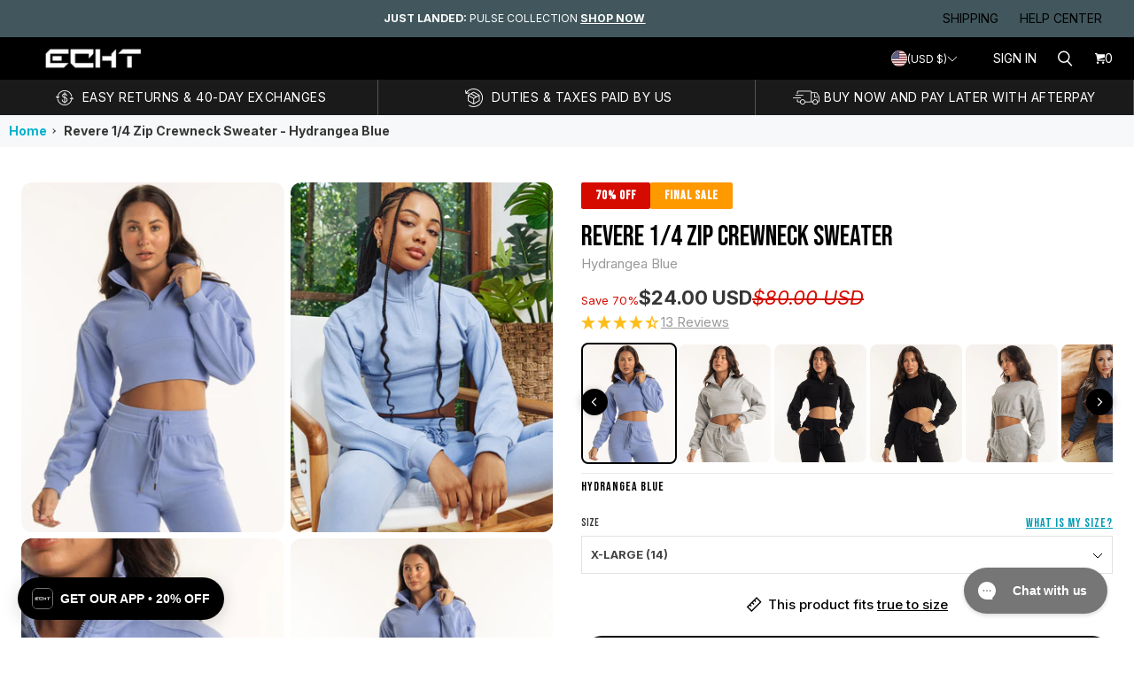

--- FILE ---
content_type: text/html; charset=utf-8
request_url: https://api.reviews.io/json-ld/product/richsnippet?sku=QRTERZIPCREWNECK%2FHYDRABLUE%2FXS%3BQRTERZIPCREWNECK%2FHYDRABLUE%2FS%3BQRTERZIPCREWNECK%2FHYDRABLUE%2FM%3BQRTERZIPCREWNECK%2FHYDRABLUE%2FL%3BQRTERZIPCREWNECK%2FHYDRABLUE%2FXL%3BQRTERZIPCREWNECK%2FHYDRABLUE%2F2X%3BQRTERZIPCREWNECK%2FHYDRABLUE%2F3X%3BQRTERZIPCREWNECK%2FHYDRABLUE%2F4X&store=echt.com.au&url=https://us.echt.com.au/products/revere-1-4-zip-crewneck-sweater-hydrangea-blue&data=undefined
body_size: 519
content:
{
	"@context" : "http://schema.org",
	"@type" : "Product"

  		 ,"aggregateRating": {
      "@type" : "AggregateRating",
      "bestRating": "5",
		  "ratingValue" : "4.1538",
		  "reviewCount" : "13",
		  "worstRating" : 1
	},
	"review": [
				{
			"@type":"Review",
			"author": {
				"@type": "Person",
				"name": "Courtney B"
			},
			"datePublished" : "2025-11-24",
			"description" : "Love this sweater. Flattering and comfy. Lovely material. ",
			"reviewRating": {
				"@type": "Rating",
				"bestRating" : "5",
				"ratingValue" : "5",
				"worstRating" : "1"
			},
			"reviewBody": "Love this sweater. Flattering and comfy. Lovely material. "
		}
				,
						{
			"@type":"Review",
			"author": {
				"@type": "Person",
				"name": "Yvette B"
			},
			"datePublished" : "2025-10-01",
			"description" : "My new wardrobe faves for in and out of the gym, so comfy and stylish! ",
			"reviewRating": {
				"@type": "Rating",
				"bestRating" : "5",
				"ratingValue" : "5",
				"worstRating" : "1"
			},
			"reviewBody": "My new wardrobe faves for in and out of the gym, so comfy and stylish! "
		}
					]
    		
		    ,"name" : "Revere 1/4 Zip Crewneck Sweater - Hydrangea Blue Large (12)",
		"image" : "https://cdn.shopify.com/s/files/1/0535/9093/files/SKYE14-12-23-49.jpg?v=1744791530",
				"sku" : "QRTERZIPCREWNECK/HYDRABLUE/L"
		    
}


--- FILE ---
content_type: text/html; charset=utf-8
request_url: https://api.reviews.io/json-ld/product/richsnippet?sku=revere-1-4-zip-crewneck-sweater-hydrangea-blue%3BQRTERZIPCREWNECK%2FHYDRABLUE%2FXS%3BQRTERZIPCREWNECK%2FHYDRABLUE%2FS%3BQRTERZIPCREWNECK%2FHYDRABLUE%2FM%3BQRTERZIPCREWNECK%2FHYDRABLUE%2FL%3BQRTERZIPCREWNECK%2FHYDRABLUE%2FXL%3BQRTERZIPCREWNECK%2FHYDRABLUE%2F2X%3BQRTERZIPCREWNECK%2FHYDRABLUE%2F3X%3BQRTERZIPCREWNECK%2FHYDRABLUE%2F4X%3B40633615417478%3B40633615450246%3B40633615483014%3B40633615515782%3B40633615548550%3B40633615581318%3B40633615614086%3B40633615646854&store=echt.com.au
body_size: 177
content:
{
	"@context" : "http://schema.org",
	"@type" : "Product"

  		 ,"aggregateRating": {
      "@type" : "AggregateRating",
      "bestRating": "5",
		  "ratingValue" : "4.1538",
		  "reviewCount" : "13",
		  "worstRating" : 1
	},
	"review": [
				{
			"@type":"Review",
			"author": {
				"@type": "Person",
				"name": "Courtney B"
			},
			"datePublished" : "2025-11-24",
			"description" : "Love this sweater. Flattering and comfy. Lovely material. ",
			"reviewRating": {
				"@type": "Rating",
				"bestRating" : "5",
				"ratingValue" : "5",
				"worstRating" : "1"
			},
			"reviewBody": "Love this sweater. Flattering and comfy. Lovely material. "
		}
				,
						{
			"@type":"Review",
			"author": {
				"@type": "Person",
				"name": "Yvette B"
			},
			"datePublished" : "2025-10-01",
			"description" : "My new wardrobe faves for in and out of the gym, so comfy and stylish! ",
			"reviewRating": {
				"@type": "Rating",
				"bestRating" : "5",
				"ratingValue" : "5",
				"worstRating" : "1"
			},
			"reviewBody": "My new wardrobe faves for in and out of the gym, so comfy and stylish! "
		}
					]
    		
		    ,"name" : "Revere 1/4 Zip Crewneck Sweater - Hydrangea Blue Large (12)",
		"image" : "https://cdn.shopify.com/s/files/1/0535/9093/files/SKYE14-12-23-49.jpg?v=1744791530",
				"sku" : "QRTERZIPCREWNECK/HYDRABLUE/L"
		    
}


--- FILE ---
content_type: text/css
request_url: https://us.echt.com.au/cdn/shop/t/946/assets/components.css?v=55953040869676989271769411553
body_size: 44180
content:
/** Shopify CDN: Minification failed

Line 4345:30 Expected ":"
Line 13628:6 Expected ":"

**/

  @font-face {
  font-family: Asap;
  font-weight: 400;
  font-style: normal;
  font-display: auto;
  src: url("//echt.com.au/cdn/fonts/asap/asap_n4.994be5d5211fe3b2dda4ebd41cf2b04f4dfe140e.woff2") format("woff2"),
       url("//echt.com.au/cdn/fonts/asap/asap_n4.e7f26429238df8651924f4a97a5e9467c7cf683b.woff") format("woff");
}

@font-face {
  font-family: Asap;
  font-weight: 400;
  font-style: italic;
  font-display: auto;
  src: url("//echt.com.au/cdn/fonts/asap/asap_i4.3c59c01b158892bd0ef8b61bc7f081c23ae9b42e.woff2") format("woff2"),
       url("//echt.com.au/cdn/fonts/asap/asap_i4.014f2bc4fda2741d520d341143cf61b2d5e0d21e.woff") format("woff");
}

@font-face {
  font-family: Asap;
  font-weight: 700;
  font-style: normal;
  font-display: auto;
  src: url("//echt.com.au/cdn/fonts/asap/asap_n7.3209f7e23b2ef01c793f40c7556e6532b06b5f1e.woff2") format("woff2"),
       url("//echt.com.au/cdn/fonts/asap/asap_n7.b0a0b6deb369ccc0b973a1d12f3530d5e4373c77.woff") format("woff");
}

  @font-face {
  font-family: Asap;
  font-weight: 700;
  font-style: italic;
  font-display: auto;
  src: url("//echt.com.au/cdn/fonts/asap/asap_i7.54957565625fd1dffc964521d01f3da61e596089.woff2") format("woff2"),
       url("//echt.com.au/cdn/fonts/asap/asap_i7.98e2b88b25225290e9c09e36eb54e243fd11491f.woff") format("woff");
}

@font-face {
  font-family: Asap;
  font-weight: 100;
  font-style: normal;
  font-display: auto;
  src: url("//echt.com.au/cdn/fonts/asap/asap_n1.3dbacf0bc6e55ba4a330329133c109cce5e2159f.woff2") format("woff2"),
       url("//echt.com.au/cdn/fonts/asap/asap_n1.69aa37826a82349cb11bf03e918f21728f6bea9d.woff") format("woff");
}

  @font-face {
  font-family: Asap;
  font-weight: 100;
  font-style: italic;
  font-display: auto;
  src: url("//echt.com.au/cdn/fonts/asap/asap_i1.b84e17e131d2bad67f108e82e78caa0dfe34941e.woff2") format("woff2"),
       url("//echt.com.au/cdn/fonts/asap/asap_i1.619b2cfc216378471508d081e6b1495481e95c13.woff") format("woff");
}



  @font-face {
  font-family: Asap;
  font-weight: 400;
  font-style: normal;
  font-display: auto;
  src: url("//echt.com.au/cdn/fonts/asap/asap_n4.994be5d5211fe3b2dda4ebd41cf2b04f4dfe140e.woff2") format("woff2"),
       url("//echt.com.au/cdn/fonts/asap/asap_n4.e7f26429238df8651924f4a97a5e9467c7cf683b.woff") format("woff");
}

@font-face {
  font-family: Asap;
  font-weight: 400;
  font-style: italic;
  font-display: auto;
  src: url("//echt.com.au/cdn/fonts/asap/asap_i4.3c59c01b158892bd0ef8b61bc7f081c23ae9b42e.woff2") format("woff2"),
       url("//echt.com.au/cdn/fonts/asap/asap_i4.014f2bc4fda2741d520d341143cf61b2d5e0d21e.woff") format("woff");
}

@font-face {
  font-family: Asap;
  font-weight: 700;
  font-style: normal;
  font-display: auto;
  src: url("//echt.com.au/cdn/fonts/asap/asap_n7.3209f7e23b2ef01c793f40c7556e6532b06b5f1e.woff2") format("woff2"),
       url("//echt.com.au/cdn/fonts/asap/asap_n7.b0a0b6deb369ccc0b973a1d12f3530d5e4373c77.woff") format("woff");
}

  @font-face {
  font-family: Asap;
  font-weight: 700;
  font-style: italic;
  font-display: auto;
  src: url("//echt.com.au/cdn/fonts/asap/asap_i7.54957565625fd1dffc964521d01f3da61e596089.woff2") format("woff2"),
       url("//echt.com.au/cdn/fonts/asap/asap_i7.98e2b88b25225290e9c09e36eb54e243fd11491f.woff") format("woff");
}

@font-face {
  font-family: Asap;
  font-weight: 100;
  font-style: normal;
  font-display: auto;
  src: url("//echt.com.au/cdn/fonts/asap/asap_n1.3dbacf0bc6e55ba4a330329133c109cce5e2159f.woff2") format("woff2"),
       url("//echt.com.au/cdn/fonts/asap/asap_n1.69aa37826a82349cb11bf03e918f21728f6bea9d.woff") format("woff");
}

  @font-face {
  font-family: Asap;
  font-weight: 100;
  font-style: italic;
  font-display: auto;
  src: url("//echt.com.au/cdn/fonts/asap/asap_i1.b84e17e131d2bad67f108e82e78caa0dfe34941e.woff2") format("woff2"),
       url("//echt.com.au/cdn/fonts/asap/asap_i1.619b2cfc216378471508d081e6b1495481e95c13.woff") format("woff");
}

html::before {
  display: none;
  content: "XS,S,M,L,XL";
}
html::after {
  display: none;
  content: "XS";
}
@media screen and (min-width: 480px) {
  html::after {
    content: "S";
  }
}
@media screen and (min-width: 720px) {
  html::after {
    content: "M";
  }
}
@media screen and (min-width: 1024px) {
  html::after {
    content: "L";
  }
}
@media screen and (min-width: 1280px) {
  html::after {
    content: "XL";
  }
}

.section-header-password {
  position: relative;
  z-index: var(--index-header);
}
.section-header-password[data-mobile-nav-open=true] {
  z-index: var(--index-max);
}

.header-password {
  position: relative;
  margin: 0 auto;
  font-size: var(--font-body-size-75);
  background-color: var(--color-site-background);
}

.header-password__header {
  padding-right: var(--space-gutter-mobile);
  padding-left: var(--space-gutter-mobile);
  background-color: var(--color-site-background);
  transition: box-shadow 0.2s ease;
}
@media screen and (min-width: 720px) {
  .header-password__header {
    padding-right: var(--space-gutter-desktop);
    padding-left: var(--space-gutter-desktop);
  }
}
[data-show-separator=true] .header-password__header {
  border-bottom: 1px solid var(--color-lines-and-borders);
  --header-bottom-border-offset: -1px;
}

.header-password--shadow {
  box-shadow: 0 1px 8px rgba(0, 0, 0, 0.15);
}

.header-password__logo--has-image .header-password__site-name {
  display: none;
}

@media screen and (max-width: 719px) {
  .header-password__logo--has-mobile-image .header-password__site-name {
    display: none;
  }
}

.header-password__logo-image {
  width: 100%;
}
@media screen and (max-width: 719px) {
  .header-password__logo--has-mobile-image .header-password__logo-image {
    display: none;
  }
}

.header-password__mobile-image {
  width: 100%;
}
@media screen and (min-width: 720px) {
  .header-password__mobile-image {
    display: none;
  }
}

.header-password__title {
  padding: var(--space-6) 0;
  margin: 0;
  text-align: center;
  font-size: var(--font-heading-size-1);
}
.header-password__title .header-password--nav-position-center-left,
.header-password__title .header-password--nav-position-center-below {
  text-align: center;
}
@media screen and (min-width: 720px) {
  .header-password__title {
    max-width: var(--logo-width);
    text-align: left;
  }
}

.header-password__heading,
.header-password__controls--last,
.header-password__controls--first {
  display: flex;
  align-items: center;
}

.header-password__controls--last [data-component=button] {
  margin-top: var(--space-8);
  margin-bottom: var(--space-8);
}

.header-password__menu-button,
.header-password__menu-close-button,
.header-password__search-button,
.header-password__account-button,
.header-password__cart-button {
  position: relative;
  display: flex;
  gap: 0 var(--space-3);
  align-items: center;
  padding: var(--space-5);
  font-size: var(--font-body-size-50);
  color: var(--color-body);
  text-decoration: none;
  white-space: nowrap;
  cursor: pointer;
  background-color: transparent;
  border: none;
}
.header-password__menu-button:visited,
.header-password__menu-close-button:visited,
.header-password__search-button:visited,
.header-password__account-button:visited,
.header-password__cart-button:visited {
  color: var(--color-body);
}
.header-password__menu-button:hover, .header-password__menu-button:focus,
.header-password__menu-close-button:hover,
.header-password__menu-close-button:focus,
.header-password__search-button:hover,
.header-password__search-button:focus,
.header-password__account-button:hover,
.header-password__account-button:focus,
.header-password__cart-button:hover,
.header-password__cart-button:focus {
  text-decoration: underline;
}
.header-password__menu-button svg,
.header-password__menu-close-button svg,
.header-password__search-button svg,
.header-password__account-button svg,
.header-password__cart-button svg {
  width: 1.25rem;
  height: 1.25rem;
  pointer-events: none;
}
@media screen and (min-width: 720px) {
  .header-password__menu-button,
.header-password__menu-close-button,
.header-password__search-button,
.header-password__account-button,
.header-password__cart-button {
    padding: var(--space-6);
  }
}

@media screen and (min-width: 720px) {
  .header-password__menu-button,
.header-password__menu-close-button {
    display: none;
  }
}

.header-password__account-button {
  display: none;
}
@media screen and (min-width: 720px) {
  .header-password__account-button {
    display: flex;
  }
}

.header-password__cart-count {
  white-space: nowrap;
}

.header-password__cart-button--is-zero {
  padding-right: var(--space-8);
}
@media screen and (min-width: 720px) {
  .header-password__cart-button--is-zero {
    padding-right: var(--space-6);
  }
}
.header-password__cart-button--is-zero .header-password__cart-count {
  display: none;
}
@media screen and (min-width: 720px) {
  .header-password__cart-button--is-zero .header-password__cart-count {
    display: block;
  }
}

.header-password__search-text,
.header-password__account-text {
  display: none;
}
@media screen and (min-width: 720px) {
  .header-password__search-text,
.header-password__account-text {
    display: block;
  }
}

.header-password .header-password__wrapper {
  display: flex;
  flex-wrap: nowrap;
  width: 100%;
  padding: var(--space-2) 0;
  background-color: var(--color-site-background);
}
@media screen and (max-width: 719px) {
  .header-password .header-password__wrapper .header-password__controls--first {
    flex: 0 0 6.5rem;
    justify-content: flex-start;
    order: 1;
    padding: 0;
  }
  .header-password .header-password__wrapper .header-password__heading {
    order: 2;
    width: 100%;
    margin: 0 var(--space-6);
  }
}
@media screen and (max-width: 719px) and (min-width: 720px) {
  .header-password .header-password__wrapper .header-password__heading {
    max-width: var(--logo-width);
  }
}
@media screen and (max-width: 719px) {
  .header-password .header-password__wrapper .header-password__title {
    max-width: var(--logo-width-mobile);
    margin: 0 auto;
  }
}
@media screen and (max-width: 719px) {
  .header-password .header-password__wrapper .header-password__controls--last {
    flex: 0 0 6.5rem;
    justify-content: flex-end;
    order: 3;
    padding: 0;
  }
}
@media screen and (min-width: 720px) {
  .header-password .header-password__wrapper {
    padding: var(--space-4) 0;
  }
}
@media screen and (max-width: 1023px) and (min-width: 720px) {
  .header-password .header-password__wrapper .header-password__controls--first {
    justify-content: flex-start;
    order: 2;
    padding: 0;
  }
  .header-password .header-password__wrapper .header-password__heading {
    order: 1;
    padding: 0 var(--space-8) 0 0;
    margin: 0;
  }
  .header-password--nav-position-center-below .header-password .header-password__wrapper .header-password__heading, .header-password--nav-position-center-left .header-password .header-password__wrapper .header-password__heading {
    justify-content: center;
  }
  .header-password .header-password__wrapper .header-password__heading .header-password__title {
    text-align: center;
  }
  .header-password .header-password__wrapper .header-password__controls--last {
    flex: 1;
    order: 3;
    padding-left: var(--space-8);
  }
}

.header-password--nav-position-left-left .header-password__controls--first {
  flex: 1;
  order: 2;
  padding: 0 var(--space-12);
}
.header-password--nav-position-left-left .header-password__heading {
  order: 1;
}
@media screen and (max-width: 1023px) and (min-width: 720px) {
  .header-password--nav-position-left-left .header-password__heading .header-password__title .header-password__logo {
    display: block;
    text-align: left;
  }
}
.header-password--nav-position-left-left .header-password__controls--last {
  justify-content: flex-end;
  order: 3;
}

@media screen and (min-width: 720px) {
  .header-password--nav-position-left-center .header-password__controls.header-password__controls--first {
    flex: 2;
    justify-content: center;
    order: 2;
    padding: 0 var(--space-12);
  }
}
.header-password--nav-position-left-center .header-password__heading {
  flex: 1;
  order: 1;
}
@media screen and (min-width: 720px) {
  .header-password--nav-position-left-center .header-password__heading .header-password__title .header-password__logo {
    display: block;
    text-align: left;
  }
}
.header-password--nav-position-left-center .header-password__controls--last {
  flex: 1;
  justify-content: flex-end;
  order: 3;
}

.header-password--nav-position-center-left .header-password__controls--first {
  flex: 1;
  order: 1;
}
.header-password--nav-position-center-left .header-password__heading {
  order: 2;
}
@media screen and (min-width: 1024px) {
  .header-password--nav-position-center-left .header-password__heading {
    margin: 0 var(--space-12);
  }
}
.header-password--nav-position-center-left .header-password__heading .header-password__title .header-password__logo {
  display: block;
  text-align: center;
}
@media screen and (max-width: 1023px) and (min-width: 720px) {
  .header-password--nav-position-center-left .header-password__heading .header-password__title .header-password__logo {
    text-align: left;
  }
}
.header-password--nav-position-center-left .header-password__controls--last {
  flex: 1;
  justify-content: flex-end;
  order: 3;
}

@media screen and (min-width: 1024px) {
  .header-password--nav-position-center-below .header-password__wrapper {
    flex-wrap: wrap;
  }
}
.header-password--nav-position-center-below .header-password__controls--first {
  flex: 1;
  order: 1;
}
.header-password--nav-position-center-below .header-password__controls--first .header-password__search-button {
  display: none;
}
@media screen and (min-width: 1024px) {
  .header-password--nav-position-center-below .header-password__controls--first .header-password__search-button {
    display: flex;
  }
}
.header-password--nav-position-center-below .header-password__heading {
  order: 2;
}
@media screen and (min-width: 720px) {
  .header-password--nav-position-center-below .header-password__heading {
    margin: 0 var(--space-12);
  }
}
@media screen and (min-width: 720px) {
  .header-password--nav-position-center-below .header-password__heading .header-password__title .header-password__logo {
    display: block;
    text-align: left;
  }
}
@media screen and (min-width: 1024px) {
  .header-password--nav-position-center-below .header-password__heading .header-password__title .header-password__logo {
    display: block;
    text-align: center;
  }
}
.header-password--nav-position-center-below .header-password__controls--last {
  flex: 1;
  justify-content: flex-end;
  order: 3;
}
@media screen and (min-width: 1024px) {
  .header-password--nav-position-center-below .header-password__controls--last .header-password__search-button {
    display: none;
  }
}
.header-password--nav-position-center-below .header-password__navigation {
  display: none;
  justify-content: flex-start;
}
@media screen and (min-width: 1024px) {
  .header-password--nav-position-center-below .header-password__navigation {
    display: flex;
    justify-content: center;
    order: 4;
    width: 100%;
    padding-top: var(--space-4);
  }
}

.site-overlay {
  position: fixed;
  top: 0;
  right: 0;
  bottom: 0;
  left: 0;
  z-index: var(--index-overlay);
  display: none;
  overflow: hidden;
  background-color: var(--color-dialog-overlay);
  opacity: 0;
}
.site-overlay[data-animation] {
  display: block;
}
.site-overlay[data-animation="open=>closed"] {
  transition: opacity 1s var(--animation-function-general);
}
.site-overlay[data-animation="closed=>open"] {
  transition: opacity 500ms var(--animation-function-general);
}
.site-overlay[data-animation-state=open] {
  display: block;
  opacity: 1;
}

.flyout {
  position: fixed;
  top: 0;
  right: 0;
  z-index: var(--index-modal);
  display: flex;
  flex-direction: column;
  width: 31rem;
  max-width: calc(100vw - 1.25rem);
  height: 100%;
  overflow: hidden;
  background-color: var(--color-site-background);
  outline: none;
  transition: transform 350ms var(--animation-function-general);
  transform: translateX(100%);
}
.flyout[data-animation-state=open] {
  transform: translateX(0);
}
.flyout[data-direction=left] {
  right: auto;
  left: 0;
  transform: translateX(-100%);
}
.flyout[data-direction=left][data-animation-state=open] {
  transform: translateX(0);
}

.flyout__header-wrapper {
  position: relative;
}

.flyout__header {
  display: flex;
  justify-content: space-between;
  padding: var(--space-12) var(--space-8);
  border-bottom: 1px solid var(--color-lines-and-borders);
}
@media screen and (min-width: 720px) {
  .flyout__header {
    padding: var(--space-12);
  }
}

.flyout__heading {
  flex: 1;
  margin: 0;
  text-align: center;
}

.flyout__close-btn {
  color: var(--color-body);
  cursor: pointer;
  background-color: transparent;
  border: 0;
}
.flyout__close-btn * {
  pointer-events: none;
}

.flyout__notification {
  box-sizing: content-box;
  flex-shrink: 0;
  width: calc(100% - 100px);
  height: var(--notification-height, 0);
  padding: 20px 50px;
  overflow: hidden;
  color: var(--color-button-main-contrast);
  text-align: center;
  background-color: var(--color-button-main);
  transition: height 0.3s ease-in-out;
}

.flyout__content {
  flex-grow: 1;
  overflow: auto;
}

.footer-password {
  background-color: var(--color-site-background-secondary);
}

.footer-password__wrapper {
  padding-top: var(--space-19);
  padding-bottom: var(--space-17);
}

.footer-password-top {
  display: flex;
  flex-wrap: wrap;
  row-gap: var(--space-14);
}
@media screen and (max-width: 1023px) and (min-width: 720px) {
  .footer-password-top {
    display: grid;
    grid-template-columns: repeat(3, 1fr);
    column-gap: var(--space-12);
  }
}
@media screen and (min-width: 1024px) {
  .footer-password-top {
    display: flex;
    margin-left: calc(-1 * var(--space-12));
  }
}

.footer-password-block {
  flex: 0 0 100%;
}
@media screen and (min-width: 720px) {
  .footer-password-block.footer-password-block--size-one-column {
    grid-column: span 1;
  }
  .footer-password-block.footer-password-block--size-two-column {
    grid-column: span 2;
  }
  .footer-password-block.footer-password-block--size-three-column {
    grid-column: span 3;
  }
}
@media screen and (min-width: 1024px) {
  .footer-password-block {
    flex-basis: var(--column-width);
    padding-left: var(--space-12);
  }
}

.footer-password-bottom {
  margin-top: var(--space-18);
}

.footer-password-bottom__wrapper {
  display: flex;
  flex-direction: column;
  gap: var(--space-6);
  justify-content: space-between;
}
@media screen and (min-width: 1024px) {
  .footer-password-bottom__wrapper {
    flex-direction: row;
    align-items: flex-end;
  }
}

.footer-password-bottom__left {
  display: flex;
  flex-direction: column;
  gap: var(--space-6);
}
.footer-password-bottom__left .cross-border {
  margin-left: calc(var(--space-2) * -1);
}

.footer-password-bottom__credits {
  margin: 0;
  font-size: var(--font-body-size-25);
}
.footer-password-bottom__credits a {
  color: var(--color-body);
  text-decoration: none;
}

.cart-drawer {
  position: relative;
  display: none;
  flex-direction: column;
  height: 100%;
  overflow: hidden;
}
[data-component=flyout] .cart-drawer {
  display: grid;
}

.cart-drawer__header {
  display: flex;
  justify-content: space-between;
  padding: var(--space-12) var(--space-8);
  border-bottom: 1px solid var(--color-lines-and-borders);
}
@media screen and (min-width: 720px) {
  .cart-drawer__header {
    padding: var(--space-12);
  }
}

.cart-drawer__heading {
  flex: 1;
  margin: 0;
  text-align: center;
}

.cart-drawer__close {
  cursor: pointer;
  background-color: transparent;
  border: 0;
  color: var(--color-body);
}
.cart-drawer__close * {
  pointer-events: none;
}

.cart-drawer__notification {
  flex-shrink: 0;
  overflow: hidden;
  transition: height 0.3s ease-in-out;
}

.cart-drawer__notification-message {
  display: grid;
  grid-template-columns: 22.2px 1fr;
  column-gap: 24.6px;
}
.cart-drawer__notification-message:empty {
  display: none;
}

.cart-drawer__notification-message-icon {
  width: 22.2px;
  height: auto;
}

.cart-drawer__notification-message-link {
  grid-column: 2/3;
  margin-top: var(--space-2);
  color: var(--color-button-main-contrast);
}
.cart-drawer__notification-message-link:visited {
  color: var(--color-button-main-contrast);
}

.cart-drawer-form {
  display: grid;
  grid-template-rows: auto auto 1fr auto;
  grid-auto-columns: 1fr;
  gap: 0;
  height: 100%;
  overflow-y: auto;
}
.cart-drawer-form .shipping-progress-bar {
  height: 100px;
}
.cart-drawer-form [data-component=product-cross-sell] {
  height: 630px;
  margin: var(--space-8);
}
@media screen and (min-width: 720px) {
  .cart-drawer-form [data-component=product-cross-sell] {
    margin: var(--space-10);
  }
}

.cart-drawer-form__contents {
  overflow-y: auto;
  scroll-behavior: smooth;
}

.cart-drawer-form__form {
  padding-top: var(--space-10);
}

.cart-drawer-form__contents-notes {
  padding: 0 var(--space-8);
}
@media screen and (min-width: 720px) {
  .cart-drawer-form__contents-notes {
    padding: 0 var(--space-10);
  }
}
.cart-drawer-form__contents-notes textarea {
  margin-bottom: var(--space-15);
  height: var(--space-21);
  cursor: text;
}

.cart-drawer-form__table {
  display: block;
  width: 100%;
  padding: 0 var(--space-8);
}
@media screen and (min-width: 720px) {
  .cart-drawer-form__table {
    padding: 0 var(--space-10);
  }
}
.cart-drawer-form__table tbody {
  display: block;
  width: 100%;
}

.cart-drawer-form-item {
  display: grid;
  grid-template: repeat(3, auto)/repeat(5, 1fr);
  gap: var(--space-m);
  border-bottom: 0;
  margin-bottom: var(--space-10);
  height: var(--open-height);
}
.cart-drawer-form-item td {
  border: unset;
}
@media screen and (min-width: 720px) {
  .cart-drawer-form-item {
    margin-bottom: var(--space-16);
  }
}
.cart-drawer-form-item[data-animation-state=active] {
  opacity: 100%;
}
.cart-drawer-form-item[data-animation-state=fade] {
  opacity: 0%;
}
.cart-drawer-form-item[data-animation-state=remove] {
  opacity: 0%;
  height: 0;
  padding: 0;
}
.cart-drawer-form-item[data-animation="active=>fade"] {
  transition: ease-in-out opacity 0.6s;
}
.cart-drawer-form-item[data-animation="fade=>remove"] {
  transition: ease-in-out height 0.3s;
}
@media screen and (min-width: 720px) {
  .cart-drawer-form-item {
    grid-template-columns: 8rem 1fr 1fr;
  }
}

.cart-drawer-item__image {
  position: relative;
  grid-row: 1/3;
  width: 100%;
  max-width: 6rem;
  min-width: 4rem;
  padding: 0;
}
@media screen and (min-width: 720px) {
  .cart-drawer-item__image {
    max-width: 8rem;
  }
}

.cart-drawer-item__details {
  grid-column: 2/5;
  display: flex;
  align-items: flex-start;
  justify-content: space-between;
  flex: 1;
  flex-wrap: nowrap;
  padding-left: var(--space-8);
  padding-right: var(--space-3);
  word-break: break-word;
  white-space: normal;
}
@media screen and (min-width: 720px) {
  .cart-drawer-item__details {
    padding-left: var(--space-9);
  }
}

.cart-drawer-item__details-info {
  width: 100%;
  white-space: normal;
}

.cart-drawer-item__option dt,
.cart-drawer-item__option dd,
.cart-drawer-item__plan dt,
.cart-drawer-item__plan dd {
  display: inline-block;
  margin: 0;
  opacity: 50%;
}

.cart-drawer-item__plan {
  margin-top: var(--space-4);
}

.cart-drawer-item__discounts {
  padding: 0;
  list-style: none;
}

.cart-drawer-item__discount {
  color: var(--color-sale);
  padding: var(--space-s);
  font-size: var(--font-accent-size-small);
  line-height: var(--font-accent-line-height);
  letter-spacing: var(--font-accent-letter-spacing);
  white-space: normal;
  text-transform: uppercase;
  position: relative;
}
.cart-drawer-item__discount::after {
  position: absolute;
  top: 0;
  left: 0;
  width: 1rem;
  height: 1rem;
  pointer-events: none;
  content: "";
  background-color: var(--color-sale);
  /*
Icon tag (1.0.1) begin
     */
  -webkit-mask-image: url("data:image/svg+xml;ut8,%3Csvg%20width%3D%2216%22%20height%3D%2216%22%20fill%3D%22none%22%20xmlns%3D%22http%3A%2F%2Fwww.w3.org%2F2000%2Fsvg%22%3E%3Cpath%20d%3D%22M7.32%2013.337%202.597%208.622a1.992%201.992%200%200%201-.584-1.402l-.015-3.233a1.974%201.974%200%200%201%20.585-1.417%202.006%202.006%200%200%201%201.427-.585l3.369.024a2%202%200%200%201%201.398.584l4.654%204.646a1.995%201.995%200%200%201%200%202.82l-3.285%203.278a1.99%201.99%200%200%201-1.413.585%202.004%202.004%200%200%201-1.413-.585ZM5.652%205.682a.763.763%200%200%200%200-1.08.767.767%200%200%200-1.305.54.763.763%200%200%200%201.305.54Z%22%20fill%3D%22currentColor%22%2F%3E%3C%2Fsvg%3E");
          mask-image: url("data:image/svg+xml;ut8,%3Csvg%20width%3D%2216%22%20height%3D%2216%22%20fill%3D%22none%22%20xmlns%3D%22http%3A%2F%2Fwww.w3.org%2F2000%2Fsvg%22%3E%3Cpath%20d%3D%22M7.32%2013.337%202.597%208.622a1.992%201.992%200%200%201-.584-1.402l-.015-3.233a1.974%201.974%200%200%201%20.585-1.417%202.006%202.006%200%200%201%201.427-.585l3.369.024a2%202%200%200%201%201.398.584l4.654%204.646a1.995%201.995%200%200%201%200%202.82l-3.285%203.278a1.99%201.99%200%200%201-1.413.585%202.004%202.004%200%200%201-1.413-.585ZM5.652%205.682a.763.763%200%200%200%200-1.08.767.767%200%200%200-1.305.54.763.763%200%200%200%201.305.54Z%22%20fill%3D%22currentColor%22%2F%3E%3C%2Fsvg%3E");
  -webkit-mask-size: 100%, 100%;
          mask-size: 100%, 100%;
  /*
Icon tag (1.0.1) end
     */
}

.cart-drawer-item__discount-title {
  display: inline-block;
  position: relative;
  padding-left: var(--space-8);
}
@media screen and (min-width: 720px) {
  .cart-drawer-item__discount-title {
    padding-left: var(--space-10);
  }
}

.cart-drawer-item__price {
  grid-column: 5;
  grid-row: 1;
  text-align: right;
}
.cart-drawer-item__price dl,
.cart-drawer-item__price dt {
  margin: 0;
}
.cart-drawer-item__price dd {
  margin: 0;
  display: block;
  text-align: right;
}
.cart-drawer-item__price .cart-drawer-item__price-original {
  opacity: 60%;
}

.cart-drawer-item__sale-price {
  color: var(--color-sale);
}

.cart-drawer-item__unit-price {
  color: var(--color-price-regular);
  opacity: 50%;
}

.cart-drawer-item__heading {
  margin-top: 0;
  color: var(--color-body);
  font-size: var(--font-body-size-100);
  margin-bottom: var(--space-3);
  white-space: normal;
  font-family: var(--font-body-family);
}

.cart-drawer-item__options,
.cart-drawer-item__vendor,
.cart-drawer-item__discounts,
.cart-drawer-item__error {
  margin: 0 0 var(--space-4);
  font-size: var(--font-body-size-50);
}
.cart-drawer-item__options:last-child,
.cart-drawer-item__vendor:last-child,
.cart-drawer-item__discounts:last-child,
.cart-drawer-item__error:last-child {
  margin: 0;
}

.cart-drawer-form__errors,
.cart-drawer-item__error {
  color: var(--color-error);
}

.cart-drawer-item__vendor {
  color: var(--color-vendor);
}

.cart-drawer-item__options .option-seperator {
  opacity: 50%;
}

.cart-drawer-item__option {
  display: inline-block;
  padding-right: var(--space-1);
  opacity: 50%;
}

.cart-drawer-item__quantity {
  grid-column: 2/6;
  display: flex;
  width: 100%;
  padding-left: var(--space-8);
}
@media screen and (min-width: 720px) {
  .cart-drawer-item__quantity {
    padding-left: var(--space-9);
  }
}

.cart-drawer-item__quantity-wrapper {
  display: flex;
  justify-content: space-between;
  align-items: center;
  width: 100%;
}

.cart-drawer-item__remove,
.cart-drawer-item__remove:visited {
  color: var(--color-fab-quiet);
  opacity: 50%;
  font-size: var(--font-body-size-50);
}
.cart-drawer-item__remove:hover, .cart-drawer-item__remove:focus,
.cart-drawer-item__remove:visited:hover,
.cart-drawer-item__remove:visited:focus {
  color: var(--color-fab-quiet);
  opacity: 100%;
}

.cart-drawer-form__footer {
  padding: var(--space-8);
  flex: 1;
  border-top: 1px solid var(--color-lines-and-borders);
}
@media screen and (min-width: 720px) {
  .cart-drawer-form__footer {
    padding: var(--space-10);
  }
}
.cart-drawer-form__footer #checkout span {
  padding: 0 var(--space-4);
}
.cart-drawer-form__footer [data-component=button] {
  width: 100%;
  word-break: keep-all;
}
@media screen and (max-width: 479px) {
  .cart-drawer-form__footer [data-component=button] {
    gap: var(--space-4);
  }
}

.cart-drawer-form__taxes-policies {
  display: block;
  margin-top: var(--space-9);
  text-align: center;
  opacity: 50%;
}

.cart-drawer-form__discounts {
  margin: 0 0 var(--space-9);
  padding-left: 0;
  list-style: none;
  text-align: right;
}

.cart-drawer-form__discount {
  display: flex;
  align-items: center;
  justify-content: flex-end;
  position: relative;
}
.cart-drawer-form__discount .cart-drawer-form__discount-amount {
  min-width: 3.5rem;
  margin-left: var(--space-8);
  text-align: right;
  color: var(--color-sale);
  flex-shrink: 0;
  align-self: flex-end;
}

.cart-drawer-form__discount-text {
  position: relative;
}

.cart-drawer-form__discount-title {
  display: inline-block;
}
@media screen and (min-width: 720px) {
  .cart-drawer-form__discount-title {
    padding-left: var(--space-10);
  }
}
.cart-drawer-form__discount-title svg {
  vertical-align: middle;
}

.cart-drawer-form__empty {
  display: flex;
  flex-direction: column;
  align-items: center;
  justify-content: center;
  position: absolute;
  left: 50%;
  top: 50%;
  transform: translate(-50%, -50%);
  width: 100%;
}
.cart-drawer-modal {
  z-index: 99999;
}
.cart-drawer-form__empty-text {
  padding: 0 var(--space-8);
  margin-top: 0;
  margin-bottom: var(--space-17);
}
.cart-drawer #afterpay-installment-info {
  text-align: center;
  margin-bottom: var(--space-8);
}
.cart-drawer #afterpay-installment-info p {
  color: #fff;
  padding: 2px 10px;
  font-size: 13px;
  display: flex;
  align-items: center;
  justify-content: center;
  margin: 0;
}
.cart-drawer #afterpay-installment-info p span,
.cart-drawer #afterpay-installment-info p span strong {
  color: #fff;
}
.cart-drawer #afterpay-installment-info p svg{
  margin-left: 5px;
}
.lazy-img {
  position: absolute;
  width: 100%;
  height: 100%;
}

.lazy-img--crop-focus-false {
  position: relative;
}

[data-rimg] {
  width: 100%;
  height: 100%;
  object-fit: cover;
}

[data-rimg=lazy],
[data-rimg=loading],
[data-rimg=loaded] {
  display: block;
  background-color: rgba(54, 54, 54, 0.1);
  transition: opacity 500ms ease-out;
}

[data-rimg=lazy],
[data-rimg=loading] {
  opacity: 0;
}

[data-rimg=loaded] {
  background-color: transparent;
  opacity: 1;
}

[data-rimg-canvas] {
  position: absolute;
  top: 0;
  right: 0;
  bottom: 0;
  left: 0;
  background: rgba(54, 54, 54, 0.1);
  transition: visibility 0s linear 0.1s, opacity 0.1s linear;
}
[data-rimg=loaded] + [data-rimg-canvas], [data-rimg=""] + [data-rimg-canvas] {
  visibility: hidden;
  opacity: 0;
}
.no-js [data-rimg-canvas] {
  display: none;
}

.lazy-img--fill-mode-fit {
  position: absolute;
}
.lazy-img--fill-mode-fit [data-rimg] {
  max-width: 100%;
  max-height: 100%;
  object-fit: contain;
}

.no-js [data-rimg-noscript] + [data-rimg=lazy] {
  display: none;
}
.no-js [data-rimg=lazy] {
  opacity: 1;
}

.quantity-selector {
  display: flex;
  flex-wrap: nowrap;
  border: 1px solid rgba(var(--color-form-foreground-rgb), 0.3);
  border-radius: var(--border-radius-form-input);
}
.quantity-selector:hover {
  border: 1px solid var(--color-form-foreground);
}
.quantity-selector:focus-within {
  border: 1px solid var(--color-form-active);
  box-shadow: 0 0 0 1px var(--color-form-active);
}
@media screen and (min-width: 720px) {
  .quantity-selector {
    margin-bottom: var(--space-4);
  }
}
.no-js .quantity-selector {
  width: 6ch;
}

.quantity-selector__button {
  position: relative;
  display: flex;
  align-items: center;
  width: 2.5rem;
  min-width: 44px;
  min-height: 44px;
  font-size: 0.75rem;
  color: var(--color-body);
  cursor: pointer;
  background-color: transparent;
  border: 0;
}
.quantity-selector__button:hover, .quantity-selector__button:focus {
  background-color: rgba(var(--color-form-foreground-rgb), 0.04);
}
.quantity-selector__button * {
  pointer-events: none;
}
.quantity-selector__button[disabled] {
  cursor: not-allowed;
}
.no-js .quantity-selector__button {
  display: none;
}

.quantity-selector__button--plus::after {
  position: absolute;
  top: 50%;
  left: 50%;
  width: 1em;
  height: 1em;
  pointer-events: none;
  content: "";
  background-color: var(--color-body);
  /*
Icon plus (1.0.1) begin
     */
  -webkit-mask-image: url("data:image/svg+xml;ut8,%3Csvg%20width%3D%2212%22%20height%3D%2212%22%20fill%3D%22none%22%20xmlns%3D%22http%3A%2F%2Fwww.w3.org%2F2000%2Fsvg%22%3E%3Cpath%20d%3D%22M6%200v6m0%206V6m0%200h6M6%206H0%22%20stroke%3D%22currentColor%22%20stroke-width%3D%221.25%22%2F%3E%3C%2Fsvg%3E");
          mask-image: url("data:image/svg+xml;ut8,%3Csvg%20width%3D%2212%22%20height%3D%2212%22%20fill%3D%22none%22%20xmlns%3D%22http%3A%2F%2Fwww.w3.org%2F2000%2Fsvg%22%3E%3Cpath%20d%3D%22M6%200v6m0%206V6m0%200h6M6%206H0%22%20stroke%3D%22currentColor%22%20stroke-width%3D%221.25%22%2F%3E%3C%2Fsvg%3E");
  -webkit-mask-size: 100%, 100%;
          mask-size: 100%, 100%;
  /*
Icon plus (1.0.1) end
     */
  transform: translateY(-50%) translateX(-50%);
}

.quantity-selector__button--minus::after {
  position: absolute;
  top: 50%;
  left: 50%;
  width: 1em;
  height: 1em;
  pointer-events: none;
  content: "";
  background-color: var(--color-body);
  /*
Icon minus (1.0.1) begin
     */
  -webkit-mask-image: url("data:image/svg+xml;ut8,%3Csvg%20width%3D%2212%22%20height%3D%2212%22%20fill%3D%22none%22%20xmlns%3D%22http%3A%2F%2Fwww.w3.org%2F2000%2Fsvg%22%3E%3Cpath%20d%3D%22M12%206.5H0%22%20stroke%3D%22currentColor%22%20stroke-width%3D%221.25%22%2F%3E%3C%2Fsvg%3E");
          mask-image: url("data:image/svg+xml;ut8,%3Csvg%20width%3D%2212%22%20height%3D%2212%22%20fill%3D%22none%22%20xmlns%3D%22http%3A%2F%2Fwww.w3.org%2F2000%2Fsvg%22%3E%3Cpath%20d%3D%22M12%206.5H0%22%20stroke%3D%22currentColor%22%20stroke-width%3D%221.25%22%2F%3E%3C%2Fsvg%3E");
  -webkit-mask-size: 100%, 100%;
          mask-size: 100%, 100%;
  /*
Icon minus (1.0.1) end
     */
  transform: translateY(-50%) translateX(-50%);
}

.quantity-selector__input[type=number] {
  box-sizing: content-box;
  width: 3ch;
  padding: var(--space-form-input-medium-vertical) var(--space-3);
  margin: 0;
  text-align: center;
  border: 0;
  -webkit-appearance: textfield;
          appearance: textfield;
}
.quantity-selector__input[type=number]:focus, .quantity-selector__input[type=number]:active, .quantity-selector__input[type=number]:hover {
  border: 0;
  box-shadow: none;
}
.quantity-selector__input[type=number]::-webkit-outer-spin-button, .quantity-selector__input[type=number]::-webkit-inner-spin-button {
  -webkit-appearance: none;
          appearance: none;
  margin: 0;
}
.no-js .quantity-selector__input[type=number] {
  width: 100%;
}

.cross-sell {
  display: block;
}

[data-cross-sell-content] {
  position: relative;
  display: flex;
  flex-direction: column;
  height: 100%;
}

.cross-sell__heading {
  margin-bottom: var(--space-10);
  font-size: var(--font-heading-size-5);
}

.cross-sell__wrapper {
  position: relative;
  height: 100%;
}

.cross-sell__card-wrapper {
  position: absolute;
  top: 0;
  left: 0;
  display: none;
  width: 100%;
  height: 100%;
  opacity: 0;
}
.cross-sell__card-wrapper[data-animation] {
  display: block;
}
.cross-sell__card-wrapper[data-animation="hidden=>visible"] {
  transition: opacity 200ms;
}
.cross-sell__card-wrapper[data-animation="visible=>hidden"] {
  transition: opacity 150ms;
}
.cross-sell__card-wrapper[data-animation-state=visible] {
  display: block;
  opacity: 1;
}

.cross-sell__navigation {
  margin: var(--space-8);
  text-align: center;
}
.cross-sell__navigation .button-text {
  width: 1rem;
  margin: 0 var(--space-8);
}
.cross-sell__navigation .button-text:disabled {
  cursor: pointer;
  opacity: 0.3;
}
.cross-sell__navigation [data-cross-sell-previous] svg {
  transform: rotate(90deg);
}
.cross-sell__navigation [data-cross-sell-next] svg {
  transform: rotate(270deg);
}

.cross-sell-card {
  position: relative;
  height: 100%;
}
.cross-sell-card [data-component=product-card-swatches] {
  margin-bottom: var(--space-6);
}

.cross-sell-card__img {
  position: relative;
  width: 100%;
  height: 100%;
}

.cross-sell-card__details-wrapper {
  position: absolute;
  bottom: 0;
  left: 0;
  width: calc(100% - var(--space-8) - var(--space-8));
  max-height: calc(100% - var(--space-13) - var(--space-8));
  padding: var(--space-12);
  margin: 0 var(--space-8) var(--space-13);
  overflow-y: auto;
  background-color: var(--color-site-background);
  box-shadow: 4px 4px 0 #000;
}

[data-component=price] {
  margin: var(--space-3) 0;
}

.cross-sell-card__buttons {
  display: block;
  width: 100%;
  text-align: right;
}
.cross-sell-card__buttons [data-component=button],
.cross-sell-card__buttons [data-component=button-link] {
  font-size: var(--font-body-size-50);
}
.cross-sell-card__buttons.cross-sell-card__buttons--has-label, .cross-sell-card__buttons.cross-sell-card__buttons--form {
  display: flex;
  justify-content: space-between;
}
.cross-sell-card__buttons.cross-sell-card__buttons--has-label [data-component=button], .cross-sell-card__buttons.cross-sell-card__buttons--form [data-component=button] {
  align-self: center;
}
.cross-sell-card__buttons.cross-sell-card__buttons--has-label [data-component=button-link], .cross-sell-card__buttons.cross-sell-card__buttons--form [data-component=button-link] {
  align-self: flex-end;
}

.cross-sell-card__label {
  display: inline-flex;
  align-items: center;
  margin-top: var(--space-5);
  font-size: var(--font-body-size-50);
}
.cross-sell-card__label.cross-sell-card__label--outlined {
  padding: var(--space-3) var(--space-5);
  border: 1px solid rgba(var(--color-body-rgb), 0.3);
}

.cross-sell-card__label-icon {
  position: relative;
  display: flex;
  flex: 0 0 auto;
  align-items: center;
  width: auto;
  max-width: 100%;
  height: 1.25rem;
  margin-right: var(--space-3);
}
.cross-sell-card__label-icon img {
  width: auto;
  max-height: 100%;
}

.cross-sell-card__color {
  margin-bottom: var(--space-3);
  opacity: 0.6;
}

.cross-sell-card__form [data-component=button][data-cross-sell-card-back], .cross-sell-card__form [data-component=button][data-cross-sell-card-details-link] {
  margin-top: var(--space-10);
  font-size: var(--font-body-size-50);
}

.price {
  display: block;
  font-size: var(--font-product-item-price-size);
}

.price__regular {
  color: var(--color-price-regular);
}
.price--on-sale .price__regular {
  display: none;
}

.price__sale {
  display: none;
}
.price--on-sale .price__sale {
  display: flex;
  flex-wrap: wrap;
  gap: 0 var(--space-4);
  align-items: baseline;
}

.price__sale-compare {
  color: var(--color-price-sale);
}

.price__sale-value {
  /* color: var(--color-price-sale); */
  font-weight: bold;
}
.price--varies .price__sale-value {
  color: var(--color-price-regular);
}

.price__savings {
  font-size: var(--font-product-item-price-size-savings);
  color: var(--color-price-sale);
}

.price__per-unit {
  margin-top: var(--space-1);
}

.price__unit-price {
  font-size: var(--font-product-item-price-size-unit);
  color: var(--color-price-compare);
}

.product-card-swatches {
  position: relative;
  display: flex;
  align-items: center;
  justify-content: flex-start;
}

.product-card-swatches__wrapper {
  box-sizing: content-box;
  display: flex;
  flex-wrap: wrap;
  gap: var(--space-4);
  height: calc(var(--dimension-form-swatch) + var(--space-4));
  padding: var(--space-2) 5rem var(--space-2) var(--space-2);
  margin-left: calc(var(--space-2) * -1);
  overflow: hidden;
}
.product-card-swatches--collapsed .product-card-swatches__wrapper {
  padding-right: var(--space-2);
}
.product-card-swatches--expanded .product-card-swatches__wrapper {
  height: auto;
  padding-right: var(--space-2);
}

.product-card-swatches__swatch-button {
  position: relative;
  padding: var(--space-3);
  margin-left: calc(-1 * var(--space-3));
  background: none;
  border: none;
  border-radius: 0;
  scroll-snap-align: start;
}
.product-card-swatches__swatch-button [data-component=swatch] {
  width: var(--dimension-form-swatch);
  height: var(--dimension-form-swatch);
}

.product-card-swatches__show-more {
  font-size: var(--font-body-size-25);
  color: var(--color-body);
  word-break: keep-all;
  white-space: nowrap;
  cursor: pointer;
  background: var(--color-site-background);
  border: 0;
  opacity: 0.6;
}
.product-card-swatches--expanded .product-card-swatches__show-more {
  display: none;
}

.swatch {
  position: relative;
  width: 100%;
  height: 100%;
  cursor: pointer;
}

.swatch__label {
  position: absolute;
  bottom: 100%;
  left: 50%;
  display: none;
  padding: var(--space-2) var(--space-4);
  margin-bottom: var(--space-2);
  color: var(--color-body);
  text-transform: capitalize;
  word-break: keep-all;
  white-space: nowrap;
  background-color: var(--color-site-background);
  box-shadow: 0 2px 4px rgba(0, 0, 0, 0.14);
  transform: translateX(-50%);
}
.swatch:hover .swatch__label, .swatch:active .swatch__label {
  display: block;
}

.swatch__fill {
  position: relative;
  width: 100%;
  height: 100%;
  overflow: hidden;
  background-color: var(--swatch-color);
  border: 1px solid rgba(var(--color-body-rgb), 0.2);
  border-radius: var(--border-radius-form-swatch);
}
[data-selected=selected] .swatch__fill {
  box-shadow: 0 0 0 2px var(--color-site-background), 0 0 0 3px var(--color-body);
}

.swatch__fill--circle {
  border-radius: 100%;
}

.button {
  display: inline-flex;
  gap: var(--space-8);
  align-items: center;
  justify-content: center;
  font-family: var(--font-button-family);
  font-weight: var(--font-button-weight);
  line-height: var(--font-button-line-height);
  text-decoration: none;
  text-transform: var(--font-button-transform);
  letter-spacing: var(--font-button-letter-spacing);
  cursor: pointer;
  transition: border-color 0.2s ease-out, background-color 0.2s ease-out, box-shadow 0.3s ease-out, color 0.2s ease-out;
}
.button:disabled, .button.disabled {
  color: var(--color-button-disabled-contrast);
  cursor: not-allowed;
  background-color: var(--color-button-disabled);
  border: none;
}

.button--shadow {
  box-shadow: 0 0 1px transparent;
}
.button--shadow:hover {
  box-shadow: 3px 3px 0 rgba(0, 0, 0, 0.5);
}

.button--primary {
  color: var(--color-button-main-contrast);
  background-color: var(--color-button-main);
  border: 1px solid var(--color-button-main);
}
.button--primary:hover:not(:disabled, .disabled), .button--primary:active {
  background-color: var(--color-button-main-invoked);
  border: 1px solid var(--color-button-main-invoked);
}

.button--secondary {
  color: var(--color-button-main);
  background-color: transparent;
  border: 1px solid var(--color-button-main);
}
.button--secondary:hover:not(:disabled, .disabled), .button--secondary:active {
  color: var(--color-button-main-contrast);
  background-color: var(--color-button-main-invoked);
  border-color: var(--color-button-main-invoked);
}

.button--tertiary {
  color: var(--color-body);
  background-color: var(--color-site-background);
  border: 1px solid rgba(var(--color-body-rgb), 25%);
}
.button--tertiary:hover:not(:disabled, .disabled), .button--tertiary:active {
  border: 1px solid var(--color-body);
}
.button--tertiary:visited {
  color: var(--color-body);
}

.button--text {
  position: relative;
  color: var(--color-button-main);
  background: transparent;
  border: none;
}
.button--text::after {
  position: absolute;
  bottom: 0;
  display: block;
  width: 100%;
  height: 1px;
  content: "";
  background: var(--color-button-main);
  transition: color 0.2s ease;
}
.button--text:hover:not(:disabled, .disabled), .button--text:active {
  color: var(--color-button-main-invoked);
  border: none;
}
.button--text:hover:not(:disabled, .disabled)::after, .button--text:active::after {
  background: var(--color-button-main-invoked);
}
.button--text:visited {
  color: var(--color-button-main);
}
.button--text.button--small, .button--text.button--medium, .button--text.button--large {
  padding: 0 0 var(--space-2);
}

.button--icon {
  position: relative;
  color: var(--color-button-main);
  background: transparent;
  border: none;
}
.button--icon::after {
  position: relative;
  left: 0;
  display: block;
  flex-shrink: 0;
  width: 1.25rem;
  height: 1.25rem;
  content: "";
  /*
Icon arrow-left (1.0.1) begin
     */
  -webkit-mask-image: url("data:image/svg+xml;ut8,%3Csvg%20width%3D%2220%22%20height%3D%2220%22%20fill%3D%22currentColor%22%20xmlns%3D%22http%3A%2F%2Fwww.w3.org%2F2000%2Fsvg%22%3E%3Cpath%20fill-rule%3D%22evenodd%22%20clip-rule%3D%22evenodd%22%20d%3D%22M17%209H5.414l3.293-3.293a.999.999%200%201%200-1.414-1.414l-5%205a.999.999%200%200%200%200%201.414l5%205a.997.997%200%200%200%201.414%200%20.999.999%200%200%200%200-1.414L5.414%2011H17a1%201%200%201%200%200-2Z%22%2F%3E%3C%2Fsvg%3E");
          mask-image: url("data:image/svg+xml;ut8,%3Csvg%20width%3D%2220%22%20height%3D%2220%22%20fill%3D%22currentColor%22%20xmlns%3D%22http%3A%2F%2Fwww.w3.org%2F2000%2Fsvg%22%3E%3Cpath%20fill-rule%3D%22evenodd%22%20clip-rule%3D%22evenodd%22%20d%3D%22M17%209H5.414l3.293-3.293a.999.999%200%201%200-1.414-1.414l-5%205a.999.999%200%200%200%200%201.414l5%205a.997.997%200%200%200%201.414%200%20.999.999%200%200%200%200-1.414L5.414%2011H17a1%201%200%201%200%200-2Z%22%2F%3E%3C%2Fsvg%3E");
  -webkit-mask-size: 100%, 100%;
          mask-size: 100%, 100%;
  /*
Icon arrow-left (1.0.1) end
     */
  -webkit-mask-repeat: no-repeat;
          mask-repeat: no-repeat;
  background: var(--color-button-main);
  transition: color 0.2s ease, left 0.2s ease;
  transform: rotate(180deg) translateY(-1px);
}
.button--icon:hover:not(:disabled, .disabled), .button--icon:active {
  color: var(--color-button-main-invoked);
  border: none;
}
.button--icon:hover:not(:disabled, .disabled)::after, .button--icon:active::after {
  left: 8px;
  background: var(--color-button-main-invoked);
}
.button--icon:visited {
  color: var(--color-button-main);
}
.button--icon.button--small, .button--icon.button--medium, .button--icon.button--large {
  padding: 0;
}

.button--small {
  padding: var(--space-button-small-vertical) var(--space-button-small-horizontal);
  font-size: var(--font-button-size-small);
}

.button--medium {
  padding: var(--space-button-medium-vertical) var(--space-button-medium-horizontal);
  font-size: var(--font-button-size-medium);
}

.button--large {
  padding: var(--space-button-large-vertical) var(--space-button-large-horizontal);
  font-size: var(--font-button-size-large);
}

.variant-selector__label {
  display: none;
}

.no-js .variant-selector__label {
  display: block;
}
.no-js .variant-selector__label [data-component=options-selector] {
  display: none;
}

.no-js .options-selector {
  display: none;
}

.options-selector__option-values {
  display: flex;
  flex-wrap: wrap;
  gap: var(--space-3);
}

.options-selector__option-value-label {
  margin: 0;
}

.options-selector__option-value-label--swatch {
  position: relative;
  width: var(--dimension-form-swatch);
  height: var(--dimension-form-swatch);
}
.options-selector__option-value-label--swatch .options-selector__option-value-input {
  position: absolute;
  top: 0;
  left: 0;
  width: 100%;
  height: 100%;
  opacity: 0;
}

.input-select__wrapper {
  position: relative;
  display: flex;
  align-items: center;
  margin: var(--space-4) 0 var(--space-11);
}
.input-select__wrapper::after {
  position: absolute;
  right: var(--space-10);
  width: 12px;
  height: 12px;
  pointer-events: none;
  content: "";
  background-color: var(--color-form-foreground);
  /*
Icon chevron (1.0.1) begin
     */
  -webkit-mask-image: url("data:image/svg+xml;ut8,%3Csvg%20xmlns%3D%22http%3A%2F%2Fwww.w3.org%2F2000%2Fsvg%22%20fill%3D%22none%22%20viewBox%3D%220%200%2016%2016%22%3E%3Cpath%20stroke%3D%22currentColor%22%20stroke-width%3D%221.75%22%20d%3D%22m1%205%207%207%207-7%22%2F%3E%3C%2Fsvg%3E");
          mask-image: url("data:image/svg+xml;ut8,%3Csvg%20xmlns%3D%22http%3A%2F%2Fwww.w3.org%2F2000%2Fsvg%22%20fill%3D%22none%22%20viewBox%3D%220%200%2016%2016%22%3E%3Cpath%20stroke%3D%22currentColor%22%20stroke-width%3D%221.75%22%20d%3D%22m1%205%207%207%207-7%22%2F%3E%3C%2Fsvg%3E");
  -webkit-mask-size: 100%, 100%;
          mask-size: 100%, 100%;
  /*
Icon chevron (1.0.1) end
     */
}
.input-select__wrapper:focus-within::after {
  background-color: var(--color-form-active);
}

.input-select__label {
  margin-bottom: var(--space-7);
}
.input-select::first-child .input-select__label{
  margin-bottom: var(--space-9);
}
.input-select__select {
  padding-right: var(--space-12);
  margin: 0;
}

.input-swatch {
  position: relative;
  display: flex;
  align-items: center;
  justify-content: center;
  padding: var(--space-3);
  /* TODO: Why is core CSS overriding this when it's not nested */
}
.input-swatch .input-swatch__input {
  position: absolute;
  top: 0;
  left: 0;
  z-index: 1;
  width: 100%;
  height: 100%;
  margin: 0;
  opacity: 0;
}
.input-swatch [data-component=swatch] {
  width: var(--dimension-form-swatch);
  height: var(--dimension-form-swatch);
}

.input-swatch::before {
  position: absolute;
  top: 0;
  left: 0;
  box-sizing: border-box;
  width: 100%;
  height: 100%;
  content: "";
  border: 1px solid var(--color-form-foreground);
  opacity: 0;
}

.input-swatch__fill--circle::before {
  border-radius: 100%;
}

.input-swatch:hover::before {
  opacity: 0.7;
}

.input-swatch[data-checked]::before {
  border: 2px solid var(--color-form-active);
  opacity: 1;
}

.input-swatch[data-unavailable]::after {
  position: absolute;
  width: 100%;
  height: 100%;
  content: "";
  background-color: var(--color-form-foreground);
  opacity: 0.7;
  -webkit-mask-image: url("data:image/svg+xml;ut8,%3Csvg%20xmlns%3D%22http%3A%2F%2Fwww.w3.org%2F2000%2Fsvg%22%20fill%3D%22none%22%20viewBox%3D%220%200%2044%2034%22%3E%3Cpath%20stroke%3D%22currentColor%22%20stroke-width%3D%221.5%22%20d%3D%22M43.47%201.046.981%2032.94%22%2F%3E%3C%2Fsvg%3E");
          mask-image: url("data:image/svg+xml;ut8,%3Csvg%20xmlns%3D%22http%3A%2F%2Fwww.w3.org%2F2000%2Fsvg%22%20fill%3D%22none%22%20viewBox%3D%220%200%2044%2034%22%3E%3Cpath%20stroke%3D%22currentColor%22%20stroke-width%3D%221.5%22%20d%3D%22M43.47%201.046.981%2032.94%22%2F%3E%3C%2Fsvg%3E");
  -webkit-mask-size: 100%, 100%;
          mask-size: 100%, 100%;
  -webkit-mask-size: cover;
          mask-size: cover;
  -webkit-mask-position: center;
          mask-position: center;
}

.input-swatch__fill--circle[data-unavailable]::after {
  border-radius: 100%;
}

.input-radio {
  position: relative;
  display: flex;
  align-items: center;
  justify-content: center;
  min-width: 54px;
  min-height: 40px;
  padding: var(--space-form-input-small-vertical) var(--space-form-input-small-horizontal);
  /* TODO: Why is core CSS overriding this when it's not nested */
}
.input-radio .input-radio__input {
  position: absolute;
  top: 0;
  left: 0;
  z-index: 1;
  width: 100%;
  height: 100%;
  margin: 0;
  opacity: 0;
}

.input-radio::before {
  position: absolute;
  top: 0;
  left: 0;
  box-sizing: border-box;
  width: 100%;
  height: 100%;
  content: "";
  border: 1px solid var(--color-form-foreground);
  opacity: 0.3;
}

.input-radio__label {
  position: relative;
  margin: 0;
  color: var(--color-form-foreground);
}

.input-radio:hover::before {
  opacity: 1;
}

.input-radio[data-checked] {
  background-color: var(--color-form-active);
}

.input-radio[data-checked]::before {
  border: 1px solid var(--color-form-active);
}

.input-radio[data-checked] .input-radio__label {
  color: var(--color-site-background);
}

.input-radio[data-unavailable]::after {
  position: absolute;
  width: 44px;
  height: 34px;
  content: "";
  background-color: var(--color-form-foreground);
  -webkit-mask-image: url("data:image/svg+xml;ut8,%3Csvg%20xmlns%3D%22http%3A%2F%2Fwww.w3.org%2F2000%2Fsvg%22%20fill%3D%22none%22%20viewBox%3D%220%200%2044%2034%22%3E%3Cpath%20stroke%3D%22currentColor%22%20stroke-width%3D%221.5%22%20d%3D%22M43.47%201.046.981%2032.94%22%2F%3E%3C%2Fsvg%3E");
          mask-image: url("data:image/svg+xml;ut8,%3Csvg%20xmlns%3D%22http%3A%2F%2Fwww.w3.org%2F2000%2Fsvg%22%20fill%3D%22none%22%20viewBox%3D%220%200%2044%2034%22%3E%3Cpath%20stroke%3D%22currentColor%22%20stroke-width%3D%221.5%22%20d%3D%22M43.47%201.046.981%2032.94%22%2F%3E%3C%2Fsvg%3E");
  -webkit-mask-size: 100%, 100%;
          mask-size: 100%, 100%;
  opacity: 0.7;
}

.input-radio[data-checked][data-unavailable]::after {
  background-color: var(--color-site-background);
}

.input-fieldset {
  padding: 0;
  margin: var(--space-4) 0 var(--space-11);
  border: 0;
}

.input-fieldset__legend {
  margin-bottom: var(--space-7);
}
.input-fieldset__legend span {
  opacity: 0.7;
}

.input-fieldset__values {
  display: flex;
  flex-wrap: wrap;
  row-gap: var(--space-form-chip-vertical);
  column-gap: var(--space-form-chip-horizontal);
}

.buy-buttons__form [data-component=surface-pick-up] {
  margin-top: var(--space-12);
}

.buy-buttons__buttons {
  display: grid;
  grid-template-rows: auto;
  grid-auto-rows: auto;
  row-gap: var(--space-6);
}

.shopify-payment-button__button.shopify-payment-button__button--unbranded {
  display: inline-flex;
  gap: var(--space-8);
  align-items: center;
  justify-content: center;
  padding: var(--space-button-medium-vertical) var(--space-button-medium-horizontal);
  font-family: var(--font-button-family);
  font-size: var(--font-button-size-medium);
  font-weight: var(--font-button-weight);
  line-height: var(--font-button-line-height);
  color: var(--color-button-main-contrast);
  text-decoration: none;
  text-transform: var(--font-button-transform);
  letter-spacing: var(--font-button-letter-spacing);
  cursor: pointer;
  background-color: var(--color-button-main);
  border: 1px solid var(--color-button-main);
  border-radius: 0;
  box-shadow: 0 0 1px transparent;
  transition: border-color 0.2s ease-out, background-color 0.2s ease-out, box-shadow 0.2s ease-out, color 0.2s ease-out;
}
.shopify-payment-button__button.shopify-payment-button__button--unbranded:disabled, .shopify-payment-button__button.shopify-payment-button__button--unbranded.disabled {
  color: var(--color-button-disabled-contrast);
  cursor: not-allowed;
  background-color: var(--color-button-disabled);
  border: none;
}
.shopify-payment-button__button.shopify-payment-button__button--unbranded:hover:not(:disabled, .disabled), .shopify-payment-button__button.shopify-payment-button__button--unbranded:active {
  background-color: var(--color-button-main-invoked);
  border: 1px solid var(--color-button-main-invoked);
  box-shadow: 3px 3px 0 rgba(0, 0, 0, 0.5);
}

.shopify-payment-button__button.shopify-payment-button__button--hidden,
.shopify-payment-button__more-options.shopify-payment-button__button--hidden {
  display: none;
}

.button-action {
  position: relative;
  display: inline-flex;
  gap: var(--space-8);
  align-items: center;
  justify-content: center;
  font-family: var(--font-button-family);
  font-weight: var(--font-button-weight);
  line-height: var(--font-button-line-height);
  text-decoration: none;
  text-transform: var(--font-button-transform);
  letter-spacing: var(--font-button-letter-spacing);
  cursor: pointer;
  transition: border-color 0.2s ease-out, background-color 0.2s ease-out, box-shadow 0.3s ease-out, color 0.2s ease-out;
}
.button-action:disabled, .button-action.disabled {
  color: var(--color-button-disabled-contrast);
  cursor: not-allowed;
  background-color: var(--color-button-disabled);
  border: none;
  pointer-events: none;
}

.button-action[data-loading] {
  color: transparent;
}

.button-action[data-loading]::after {
  position: absolute;
  width: 20px;
  height: 20px;
  content: "";
  animation-name: spin;
  animation-duration: 4000ms;
  animation-timing-function: linear;
  animation-iteration-count: infinite;
  -webkit-mask-image: url("data:image/svg+xml;ut8,%3Csvg%20xmlns%3D%22http%3A%2F%2Fwww.w3.org%2F2000%2Fsvg%22%20fill%3D%22none%22%20viewBox%3D%220%200%2022%2022%22%3E%3Cpath%20stroke%3D%22currentColor%22%20stroke-width%3D%221.5%22%20d%3D%22M21%2011c0-5.523-4.477-10-10-10S1%205.477%201%2011s4.477%2010%2010%2010%22%2F%3E%3C%2Fsvg%3E");
          mask-image: url("data:image/svg+xml;ut8,%3Csvg%20xmlns%3D%22http%3A%2F%2Fwww.w3.org%2F2000%2Fsvg%22%20fill%3D%22none%22%20viewBox%3D%220%200%2022%2022%22%3E%3Cpath%20stroke%3D%22currentColor%22%20stroke-width%3D%221.5%22%20d%3D%22M21%2011c0-5.523-4.477-10-10-10S1%205.477%201%2011s4.477%2010%2010%2010%22%2F%3E%3C%2Fsvg%3E");
  -webkit-mask-size: 100%, 100%;
          mask-size: 100%, 100%;
}
@keyframes spin {
  from {
    transform: rotate(0deg);
  }
  to {
    transform: rotate(360deg);
  }
}

.button-action--shadow {
  box-shadow: 0 0 1px transparent;
}
.button-action--shadow:hover {
  box-shadow: 3px 3px 0 rgba(0, 0, 0, 0.5);
}

.button-action--primary {
  color: var(--color-button-main-contrast);
  background-color: var(--color-button-main);
  border: 1px solid var(--color-button-main);
}
.button-action--primary::after {
  background-color: var(--color-button-main-contrast);
}
.button-action--primary:hover:not(:disabled, .disabled, [data-loading]), .button-action--primary:active {
  background-color: var(--color-button-main-invoked);
  border: 1px solid var(--color-button-main-invoked);
}

.button-action--secondary {
  color: var(--color-button-main);
  background-color: transparent;
  border: 1px solid var(--color-button-main);
}
.button-action--secondary::after {
  background-color: var(--color-button-main);
}
.button-action--secondary:hover:not(:disabled, .disabled, [data-loading]), .button-action--secondary:active {
  color: var(--color-button-main-contrast);
  background-color: var(--color-button-main-invoked);
  border-color: var(--color-button-main-invoked);
}
.button-action--secondary:hover:not(:disabled, .disabled, [data-loading])::after, .button-action--secondary:active::after {
  background-color: var(--color-button-main-contrast);
}

.button-action--tertiary {
  color: var(--color-body);
  background-color: var(--color-site-background);
  border: 1px solid rgba(var(--color-body-rgb), 25%);
}
.button-action--tertiary::after {
  background-color: var(--color-body);
}
.button-action--tertiary:hover:not(:disabled, .disabled, [data-loading]), .button-action--tertiary:active {
  border: 1px solid var(--color-body);
}
.button-action--tertiary:visited {
  color: var(--color-body);
}

.button-action--small {
  padding: var(--space-button-small-vertical) var(--space-button-small-horizontal);
  font-size: var(--font-button-size-small);
}

.button-action--medium {
  padding: var(--space-button-medium-vertical) var(--space-button-medium-horizontal);
  font-size: var(--font-button-size-medium);
}

.button-action--large {
  padding: var(--space-button-large-vertical) var(--space-button-large-horizontal);
  font-size: var(--font-button-size-large);
}

.notification {
  padding: var(--space-8) var(--space-4);
  margin-bottom: var(--space-12);
  text-align: center;
}
.notification > :first-child {
  margin-top: 0;
}
.notification > :last-child {
  margin-bottom: 0;
}
.notification ul {
  padding: 0;
  margin: 0;
  list-style-type: none;
}
.notification li {
  margin: 0;
}
.notification a:hover, .notification a:focus, .notification a:visited, .notification a:active {
  color: inherit;
}

.notification--error {
  color: var(--color-error);
  background-color: var(--color-error-background);
  border: 1px solid var(--color-error);
}
.notification--error > *,
.notification--error a {
  color: var(--color-error);
}

.notification--success {
  color: var(--color-success);
  background-color: var(--color-success-background);
  border: 1px solid var(--color-success);
}
.notification--success > *,
.notification--success a {
  color: var(--color-success);
}

.surface-pick-up--hidden {
  display: none;
}

.surface-pick-up-embed {
  display: grid;
  grid-template-columns: min-content auto;
  row-gap: var(--space-3);
  column-gap: var(--space-3);
  justify-content: flex-start;
  text-align: left;
}

.surface-pick-up-embed__in-stock-icon,
.surface-pick-up-embed__out-of-stock-icon {
  grid-column: 1/2;
  height: 15px;
}
.surface-pick-up-embed__in-stock-icon svg,
.surface-pick-up-embed__out-of-stock-icon svg {
  display: block;
  width: auto;
  height: 15px;
}

.surface-pick-up-embed__in-stock-icon {
  color: var(--color-success);
}

.surface-pick-up-embed__out-of-stock-icon {
  color: var(--color-error);
}

.surface-pick-up-embed__location-info,
.surface-pick-up-embed [data-component=button] {
  grid-column: 2/3;
}

.surface-pick-up-embed [data-component=button] {
  margin-top: var(--space-4);
}

.surface-pick-up-embed__location-info {
  grid-row: 1/2;
}

.surface-pick-up-embed__location-availability {
  margin-top: 0;
  margin-bottom: 0;
  font-family: var(--font-body-family);
  font-size: var(--font-body-size-small);
  font-style: var(--font-body-style);
  font-weight: var(--font-body-weight);
  color: var(--color-body);
  text-transform: none;
  letter-spacing: var(--font-body-letter-spacing);
}
.surface-pick-up-embed__location-availability b {
  font-weight: var(--font-body-weight-bolder);
}

.surface-pick-up-embed__location-pick-up-time {
  font-size: var(--font-body-size-25);
  color: var(--color-body);
}

.surface-pick-up-embed [data-component=button] {
  grid-row: 2/3;
  justify-self: start;
}

.surface-pick-up-drawer {
  position: relative;
  display: grid;
  flex-direction: column;
  grid-template-rows: auto 1fr;
  height: 100%;
  overflow: hidden;
}

.surface-pick-up-drawer__header {
  position: relative;
  display: flex;
  flex-direction: column;
  row-gap: var(--space-2);
  align-items: flex-start;
  justify-content: space-between;
  padding: var(--space-10) var(--space-8);
  border-bottom: 1px solid var(--color-lines-and-borders);
}
@media screen and (min-width: 720px) {
  .surface-pick-up-drawer__header {
    padding: var(--space-10);
  }
}

.surface-pick-up-drawer__subheading {
  font-size: var(--font-body-size-100);
  opacity: 0.7;
}

.surface-pick-up-drawer__heading,
.surface-pick-up-drawer__subheading {
  flex: 1;
  margin: 0;
}

.surface-pick-up-drawer__close {
  position: absolute;
  top: calc(var(--space-10) - var(--space-6));
  right: var(--space-6);
  min-width: 44px;
  min-height: 44px;
  padding: var(--space-6);
  color: var(--color-body);
  cursor: pointer;
  background-color: transparent;
  border: 0;
}
.surface-pick-up-drawer__close * {
  pointer-events: none;
}
.surface-pick-up-drawer__close svg {
  display: block;
}

.surface-pick-up-items {
  padding: 0 var(--space-8);
  margin: 0;
  overflow-y: auto;
  -ms-overflow-style: none;
  scrollbar-width: none;
}
.surface-pick-up-items::-webkit-scrollbar {
  display: none;
}
@media screen and (min-width: 720px) {
  .surface-pick-up-items {
    padding: 0 var(--space-10);
  }
}

.surface-pick-up-item {
  --surface-pick-up-item-theme-success-color: var(--color-success);
  --surface-pick-up-item-theme-error-color: var(--color-error);
  --surface-pick-up-item-theme-paragraph-font-size: var(---font-body-size-100);
  --surface-pick-up-item-theme-paragraph-smaller-font-size: var(--font-body-size-25);
  --surface-pick-up-item-theme-body-font-weight-bold: var(--font-body-weight-bolder);
  --surface-pick-up-item-theme-body-text-color: var(--color-body);
  --surface-pick-up-item-theme-border-color: var(--color-lines-and-borders);
  --surface-pick-up-item-theme-link-text-decoration: underline;
  --surface-pick-up-item-row-gap: var(--space-5);
  --surface-pick-up-item-column-gap: var(--space-3);
  --surface-pick-up-item-gap: var(--space-11);
  display: grid;
  grid-template-columns: repeat(2, auto) 1fr;
  row-gap: var(--surface-pick-up-item-row-gap);
  column-gap: var(--surface-pick-up-item-column-gap);
  align-items: baseline;
  justify-content: flex-start;
  padding-bottom: var(--surface-pick-up-item-gap);
  margin: var(--surface-pick-up-item-gap) 0 0;
  text-align: left;
}
.surface-pick-up-item:last-child {
  padding-bottom: 0;
}

.surface-pick-up-item__header {
  display: flex;
  grid-column: 2/span 2;
  align-items: flex-end;
}

.surface-pick-up-item__pick-up-location {
  margin-top: 0;
  margin-bottom: 0;
  font-family: inherit;
  font-size: var(--surface-pick-up-item-theme-paragraph-font-size);
  font-weight: var(--surface-pick-up-item-theme-body-font-weight-bold);
  color: var(--surface-pick-up-item-theme-body-text-color);
}

.surface-pick-up-item__pick-up-distance {
  padding-left: 2rem;
  margin: 0 0 0 auto;
}

.surface-pick-up-item__in-stock-icon,
.surface-pick-up-item__out-of-stock-icon {
  grid-row: 1/2;
  grid-column: 1/2;
  height: 15px;
}
.surface-pick-up-item__in-stock-icon svg,
.surface-pick-up-item__out-of-stock-icon svg {
  display: block;
  width: auto;
  height: 100%;
}

.surface-pick-up-item__in-stock-icon {
  color: var(--surface-pick-up-item-theme-success-color);
}

.surface-pick-up-item__out-of-stock-icon {
  color: var(--surface-pick-up-item-theme-error-color);
}

.surface-pick-up-item__availability {
  grid-row: 2/3;
  grid-column: 2/3;
  font-size: var(--surface-pick-up-item-theme-paragraph-smaller-font-size);
  color: var(--surface-pick-up-item-theme-body-text-color);
}

.surface-pick-up-item__address-info {
  grid-row: 3/4;
  grid-column: 2/3;
  font-size: var(--surface-pick-up-item-theme-paragraph-smaller-font-size);
  font-style: normal;
  line-height: 1.4;
  color: var(--surface-pick-up-item-theme-body-text-color);
}
.surface-pick-up-item__address-info p {
  margin: 0;
}
.surface-pick-up-item__address-info a,
.surface-pick-up-item__address-info a:visited {
  color: inherit;
  text-decoration: none;
}
.surface-pick-up-item__address-info a:focus,
.surface-pick-up-item__address-info a:active,
.surface-pick-up-item__address-info a:hover {
  color: inherit;
}

.surface-pick-up-item__confirm-address {
  margin-top: var(--surface-pick-up-item-row-gap);
}

.surface-pick-up-item__confirm-address-icon {
  display: inline-block;
  width: 0.625rem;
  height: 0.625rem;
  margin-right: 0.313rem;
}

.button-link {
  display: inline-flex;
  gap: var(--space-8);
  align-items: center;
  justify-content: center;
  font-family: var(--font-button-family);
  font-weight: var(--font-button-weight);
  line-height: var(--font-button-line-height);
  text-decoration: none;
  text-transform: var(--font-button-transform);
  letter-spacing: var(--font-button-letter-spacing);
  word-break: keep-all;
  cursor: pointer;
  transition: border-color 0.2s ease-out, background-color 0.2s ease-out, box-shadow 0.3s ease-out, color 0.2s ease-out;
}

.button-link--shadow {
  box-shadow: 0 0 1px transparent;
}
.button-link--shadow:hover {
  box-shadow: 3px 3px 0 rgba(0, 0, 0, 0.5);
}

.button-link--primary {
  color: var(--color-button-main-contrast);
  background-color: var(--color-button-main);
  border: 1px solid var(--color-button-main);
}
.button-link--primary:hover:not(:disabled, .disabled), .button-link--primary:active {
  color: var(--color-button-main-contrast);
  background-color: var(--color-button-main-invoked);
  border: 1px solid var(--color-button-main-invoked);
}
.button-link--primary:visited {
  color: var(--color-button-main-contrast);
}

.button-link--secondary {
  color: var(--color-button-main);
  background-color: transparent;
  border: 1px solid var(--color-button-main);
}
.button-link--secondary:hover:not(:disabled, .disabled), .button-link--secondary:active {
  color: var(--color-button-main-contrast);
  background-color: var(--color-button-main-invoked);
  border-color: var(--color-button-main-invoked);
}
.button-link--secondary:visited {
  color: var(--color-button-main);
}

.button-link--tertiary {
  color: var(--color-body);
  background-color: var(--color-site-background);
  border: 1px solid rgba(var(--color-body-rgb), 25%);
}
.button-link--tertiary:hover:not(:disabled, .disabled), .button-link--tertiary:active {
  border: 1px solid var(--color-body);
}
.button-link--tertiary:visited {
  color: var(--color-body);
}

.button-link--text {
  position: relative;
  padding-bottom: var(--space-2);
  color: var(--color-button-main);
  background: transparent;
  border: none;
}
.button-link--text::after {
  position: absolute;
  bottom: 0;
  display: block;
  width: 100%;
  height: 1px;
  content: "";
  background: var(--color-button-main);
  transition: color 0.2s ease;
}
.button-link--text:hover:not(:disabled, .disabled), .button-link--text:active {
  color: var(--color-button-main-invoked);
  border: none;
}
.button-link--text:hover:not(:disabled, .disabled)::after, .button-link--text:active::after {
  background: var(--color-button-main-invoked);
}
.button-link--text:visited {
  color: var(--color-button-main);
}
.button-link--text.button-link--small, .button-link--text.button-link--medium, .button-link--text.button-link--large {
  padding: 0;
}

.button-link--icon {
  position: relative;
  color: var(--color-button-main);
  background: transparent;
  border: none;
}
.button-link--icon::after {
  position: relative;
  left: 0;
  display: block;
  flex-shrink: 0;
  width: 1.25rem;
  height: 1.25rem;
  content: "";
  /*
Icon arrow-left (1.0.1) begin
     */
  -webkit-mask-image: url("data:image/svg+xml;ut8,%3Csvg%20width%3D%2220%22%20height%3D%2220%22%20fill%3D%22currentColor%22%20xmlns%3D%22http%3A%2F%2Fwww.w3.org%2F2000%2Fsvg%22%3E%3Cpath%20fill-rule%3D%22evenodd%22%20clip-rule%3D%22evenodd%22%20d%3D%22M17%209H5.414l3.293-3.293a.999.999%200%201%200-1.414-1.414l-5%205a.999.999%200%200%200%200%201.414l5%205a.997.997%200%200%200%201.414%200%20.999.999%200%200%200%200-1.414L5.414%2011H17a1%201%200%201%200%200-2Z%22%2F%3E%3C%2Fsvg%3E");
          mask-image: url("data:image/svg+xml;ut8,%3Csvg%20width%3D%2220%22%20height%3D%2220%22%20fill%3D%22currentColor%22%20xmlns%3D%22http%3A%2F%2Fwww.w3.org%2F2000%2Fsvg%22%3E%3Cpath%20fill-rule%3D%22evenodd%22%20clip-rule%3D%22evenodd%22%20d%3D%22M17%209H5.414l3.293-3.293a.999.999%200%201%200-1.414-1.414l-5%205a.999.999%200%200%200%200%201.414l5%205a.997.997%200%200%200%201.414%200%20.999.999%200%200%200%200-1.414L5.414%2011H17a1%201%200%201%200%200-2Z%22%2F%3E%3C%2Fsvg%3E");
  -webkit-mask-size: 100%, 100%;
          mask-size: 100%, 100%;
  /*
Icon arrow-left (1.0.1) end
     */
  -webkit-mask-repeat: no-repeat;
          mask-repeat: no-repeat;
  background: var(--color-button-main);
  transition: color 0.2s ease, left 0.2s ease;
  transform: rotate(180deg) translateY(-1px);
}
.button-link--icon:hover:not(:disabled, .disabled), .button-link--icon:active {
  color: var(--color-button-main-invoked);
  border: none;
}
.button-link--icon:hover:not(:disabled, .disabled)::after, .button-link--icon:active::after {
  left: 8px;
  background: var(--color-button-main-invoked);
}
.button-link--icon:visited {
  color: var(--color-button-main);
}
.button-link--icon.button-link--small, .button-link--icon.button-link--medium, .button-link--icon.button-link--large {
  padding: 0;
}

.button-link--small {
  padding: var(--space-button-small-vertical) var(--space-button-small-horizontal);
  font-size: var(--font-button-size-small);
}

.button-link--medium {
  padding: var(--space-button-medium-vertical) var(--space-button-medium-horizontal);
  font-size: var(--font-button-size-medium);
}

.button-link--large {
  padding: var(--space-button-large-vertical) var(--space-button-large-horizontal);
  font-size: var(--font-button-size-large);
}

.button-text {
  display: inline;
  padding: 0;
  font-family: inherit;
  font-size: inherit;
  font-weight: inherit;
  line-height: inherit;
  color: inherit;
  text-decoration: none;
  text-transform: inherit;
  letter-spacing: inherit;
  cursor: pointer;
  background: none;
  border: none;
}
.button-text:visited {
  color: inherit;
  text-decoration: none;
}
.button-text:hover, .button-text:active, .button-text:focus {
  color: inherit;
  text-decoration: underline;
}
.button-text:disabled, .button-text.disabled {
  cursor: not-allowed;
}

.section-header {
  position: relative;
  z-index: var(--index-header);
}
.section-header[data-mobile-nav-open=true] {
  z-index: var(--index-max);
}

.header {
  position: relative;
  margin: 0 auto;
  font-size: var(--font-body-size-75);
  background-color: var(--color-site-background);
}

.header__header {
  --live-search-results-width: 100vw;
  --live-search-results-width-when-pages: 100vw;
  --live-search-position: static;
  position: relative;
  padding-right: var(--space-gutter-mobile);
  padding-left: var(--space-gutter-mobile);
  background-color: var(--color-site-background);
  transition: box-shadow 0.2s ease;
}
@media screen and (min-width: 720px) {
  .header__header {
    --live-search-results-width: 100%;
    --live-search-results-width-when-pages: 60vw;
    --live-search-position: relative;
    padding-right: var(--space-gutter-desktop);
    padding-left: var(--space-gutter-desktop);
  }
}
[data-show-separator=true] .header__header {
  border-bottom: 1px solid var(--color-lines-and-borders);
  --header-bottom-border-offset: -1px;
}

.header--shadow {
  box-shadow: 0 1px 8px rgba(0, 0, 0, 0.15);
}

.header__logo--has-image .header__site-name {
  display: none;
}

@media screen and (max-width: 719px) {
  .header__logo--has-mobile-image .header__site-name {
    display: none;
  }
}

.header__logo-image {
  width: 100%;
}
@media screen and (max-width: 719px) {
  .header__logo--has-mobile-image .header__logo-image {
    display: none;
  }
}

.header__mobile-image {
  width: 100%;
}
@media screen and (min-width: 720px) {
  .header__mobile-image {
    display: none;
  }
}

.header__title {
  padding: var(--space-6) 0;
  margin: 0;
  font-size: var(--font-heading-size-6);
  text-align: center;
}
.header__title .header--nav-position-center-left,
.header__title .header--nav-position-center-below {
  text-align: center;
}
@media screen and (min-width: 720px) {
  .header__title {
    max-width: var(--logo-width);
    text-align: left;
  }
}

.header__heading,
.header__controls--last,
.header__controls--first {
  display: flex;
  align-items: center;
}

.header__controls--first {
  margin-left: calc(var(--space-5) * -1);
}
@media screen and (min-width: 720px) {
  .header__controls--first {
    margin-left: calc(var(--space-6) * -1);
  }
}

.header__controls--last {
  transform: translateX(var(--space-5));
}
@media screen and (min-width: 720px) {
  .header__controls--last {
    transform: translateX(var(--space-6));
  }
}

.header__menu-button,
.header__wishlist-button, 
.header__menu-close-button,
.header__search-button,
.header__account-button,
.header__cart-button {
  position: relative;
  display: flex;
  gap: 0 var(--space-3);
  align-items: center;
  justify-content: center;
  min-width: 44px;
  min-height: 44px;
  padding: var(--space-5);
  font-size: var(--font-body-size-50);
  color: var(--color-body);
  text-decoration: none;
  white-space: nowrap;
  cursor: pointer;
  background-color: transparent;
  border: none;
}
.header__menu-button:visited,
.header__menu-close-button:visited,
.header__search-button:visited,
.header__account-button:visited,
.header__cart-button:visited {
  color: var(--color-body);
}
.header__menu-button:hover, .header__menu-button:focus,
.header__menu-close-button:hover,
.header__menu-close-button:focus,
.header__search-button:hover,
.header__search-button:focus,
.header__account-button:hover,
.header__account-button:focus,
.header__cart-button:hover,
.header__cart-button:focus {
  color: var(--color-body);
  text-decoration: underline;
}
.header__menu-button svg,
.header__menu-close-button svg,
.header__search-button svg,
.header__account-button svg,
.header__cart-button svg {
  width: 1.25rem;
  height: 1.25rem;
  pointer-events: none;
}
@media screen and (min-width: 720px) {
  .header__menu-button,
.header__menu-close-button,
.header__search-button,
.header__account-button,
.header__wishlist-button,
.header__cart-button {
    padding: var(--space-6);
  }
}

@media screen and (min-width: 720px) {
  .header__menu-button,
.header__menu-close-button {
    display: none;
  }
}

.header__account-button {
  display: none;
}
@media screen and (min-width: 720px) {
  .header__account-button {
    display: flex;
  }
}

.header__cart-count {
  white-space: nowrap;
}

.header__cart-button--is-zero {
  padding-right: var(--space-8);
}
@media screen and (min-width: 720px) {
  .header__cart-button--is-zero {
    padding-right: var(--space-6);
  }
}
.header__cart-button--is-zero .header__cart-count {
  display: none;
}
@media screen and (min-width: 720px) {
  .header__cart-button--is-zero .header__cart-count {
    display: block;
  }
}

.header__search-text,
.header__account-text {
  display: none;
}
@media screen and (min-width: 720px) {
  .header__search-text,
.header__account-text {
    display: block;
  }
}

.header .header__wrapper {
  display: flex;
  flex-wrap: nowrap;
  width: 100%;
  padding: var(--space-2) 0;
  background-color: var(--color-site-background);
}
@media screen and (max-width: 719px) {
  .header .header__wrapper .header__controls--first {
    flex: 0 0 6.5rem;
    justify-content: flex-start;
    order: 1;
    padding: 0;
  }
  .header .header__wrapper .header__heading {
    order: 2;
    width: 100%;
    margin: 0 var(--space-6);
  }
}
@media screen and (max-width: 719px) and (min-width: 720px) {
  .header .header__wrapper .header__heading {
    max-width: var(--logo-width);
  }
}
@media screen and (max-width: 719px) {
  .header .header__wrapper .header__title {
    max-width: var(--logo-width-mobile);
    margin: 0 auto;
  }
}
@media screen and (max-width: 719px) {
  .header .header__wrapper .header__controls--last {
    flex: 0 0 6.5rem;
    justify-content: flex-end;
    order: 3;
    padding: 0;
  }
}
@media screen and (min-width: 720px) {
  .header .header__wrapper {
    padding: var(--space-6) 0;
  }
}
@media screen and (max-width: 1023px) and (min-width: 720px) {
  .header .header__wrapper .header__controls--first {
    justify-content: flex-start;
    order: 2;
    padding: 0;
  }
  .header .header__wrapper .header__heading {
    order: 1;
    padding: 0 var(--space-8) 0 0;
    margin: 0;
  }
  .header--nav-position-center-below .header .header__wrapper .header__heading, .header--nav-position-center-left .header .header__wrapper .header__heading {
    justify-content: center;
  }
  .header .header__wrapper .header__heading .header__title {
    text-align: center;
  }
  .header .header__wrapper .header__controls--last {
    flex: 1;
    order: 3;
    padding-left: var(--space-8);
  }
}

.header--nav-position-left-left .header__controls--first {
  flex: 1;
  order: 2;
  padding: 0 var(--space-12);
}
.header--nav-position-left-left .header__heading {
  order: 1;
}
@media screen and (max-width: 1023px) and (min-width: 720px) {
  .header--nav-position-left-left .header__heading .header__title .header__logo {
    display: block;
    text-align: left;
  }
}
.header--nav-position-left-left .header__controls--last {
  justify-content: flex-end;
  order: 3;
}

@media screen and (min-width: 720px) {
  .header--nav-position-left-center .header__controls.header__controls--first {
    flex: 2;
    justify-content: center;
    order: 2;
    padding: 0 var(--space-12);
  }
}
.header--nav-position-left-center .header__heading {
  flex: 1;
  order: 1;
}
@media screen and (min-width: 720px) {
  .header--nav-position-left-center .header__heading .header__title .header__logo {
    display: block;
    text-align: left;
  }
}
.header--nav-position-left-center .header__controls--last {
  flex: 1;
  justify-content: flex-end;
  order: 3;
}

.header--nav-position-center-left .header__controls--first {
  flex: 1;
  order: 1;
}
.header--nav-position-center-left .header__heading {
  order: 2;
}
@media screen and (min-width: 1024px) {
  .header--nav-position-center-left .header__heading {
    margin: 0 var(--space-12);
  }
}
.header--nav-position-center-left .header__heading .header__title .header__logo {
  display: block;
  text-align: center;
}
@media screen and (max-width: 1023px) and (min-width: 720px) {
  .header--nav-position-center-left .header__heading .header__title .header__logo {
    text-align: left;
  }
}
.header--nav-position-center-left .header__controls--last {
  flex: 1;
  justify-content: flex-end;
  order: 3;
}

@media screen and (min-width: 1024px) {
  .header--nav-position-center-below .header__wrapper {
    flex-wrap: wrap;
  }
}
.header--nav-position-center-below .header__controls--first {
  flex: 1;
  order: 1;
}
.header--nav-position-center-below .header__controls--first .header__search-button {
  display: none;
}
@media screen and (min-width: 1024px) {
  .header--nav-position-center-below .header__controls--first .header__search-button {
    display: flex;
  }
}
.header--nav-position-center-below .header__heading {
  order: 2;
}
@media screen and (min-width: 720px) {
  .header--nav-position-center-below .header__heading {
    margin: 0 var(--space-12);
  }
}
@media screen and (min-width: 720px) {
  .header--nav-position-center-below .header__heading .header__title .header__logo {
    display: block;
    text-align: left;
  }
}
@media screen and (min-width: 1024px) {
  .header--nav-position-center-below .header__heading .header__title .header__logo {
    display: block;
    text-align: center;
  }
}
.header--nav-position-center-below .header__controls--last {
  flex: 1;
  justify-content: flex-end;
  order: 3;
}
@media screen and (min-width: 1024px) {
  .header--nav-position-center-below .header__controls--last .header__search-button {
    display: none;
  }
}
.header--nav-position-center-below .header__navigation {
  display: none;
  justify-content: flex-start;
}
@media screen and (min-width: 1024px) {
  .header--nav-position-center-below .header__navigation {
    display: flex;
    justify-content: center;
    order: 4;
    width: 100%;
    padding-top: var(--space-4);
  }
}

.header__live-search-takeover {
  position: absolute;
  top: 0;
  right: 0;
  bottom: 0;
  left: 0;
  display: none;
  align-items: center;
  justify-content: center;
  background-color: var(--color-site-background);
  opacity: 0;
  transform: translateX(25%);
}
@media screen and (min-width: 1024px) {
  .header--nav-position-center-below .header__live-search-takeover {
    transform: translateX(-25%);
  }
}
.header__live-search-takeover[data-animation] {
  display: flex;
  transition: transform 0.2s var(--animation-function-general), opacity 0.2s var(--animation-function-general);
}
.header__live-search-takeover[data-animation-state=open] {
  display: flex;
  opacity: 1;
  transform: translateX(0);
}

.header__live-search-container {
  display: grid;
  grid-template-columns: 1fr auto;
  gap: var(--space-9);
  width: 100%;
  padding: 0 var(--space-gutter-mobile);
}
@media screen and (min-width: 720px) {
  .header__live-search-container {
    max-width: 500px;
  }
}

.footer {
  background-color: var(--color-footer-background);
}

.footer__wrapper {
  padding-top: var(--space-19);
  padding-bottom: var(--space-17);
}

.footer-top {
  display: flex;
  flex-wrap: wrap;
  row-gap: var(--space-14);
}
@media screen and (max-width: 1023px) and (min-width: 720px) {
  .footer-top {
    display: grid;
    grid-template-columns: repeat(3, 1fr);
    column-gap: var(--space-12);
  }
}
@media screen and (min-width: 1024px) {
  .footer-top {
    display: flex;
    margin-left: calc(-1 * var(--space-12));
  }
}

.footer-block {
  flex: 0 0 100%;
}
@media screen and (min-width: 720px) {
  .footer-block.footer-block--size-one-column {
    grid-column: span 1;
  }
  .footer-block.footer-block--size-two-column {
    grid-column: span 2;
  }
  .footer-block.footer-block--size-three-column {
    grid-column: span 3;
  }
}
@media screen and (min-width: 1024px) {
  .footer-block {
    flex-basis: var(--column-width);
    padding-left: var(--space-12);
  }
}

.footer-bottom {
  margin-top: var(--space-18);
}

.footer-bottom__wrapper {
  display: flex;
  flex-direction: column;
  gap: var(--space-6);
  justify-content: space-between;
}
@media screen and (min-width: 1024px) {
  .footer-bottom__wrapper {
    flex-direction: row;
    align-items: flex-end;
  }
}

.footer-bottom__left {
  display: flex;
  flex-direction: row;
  gap: var(--space-6);
  align-items: center;
}
.footer-bottom__left .cross-border {
  margin-left: calc(var(--space-2) * -1);
}

.footer-bottom__credits {
  margin: 0;
  font-size: var(--font-body-size-25);
  color: var(--block-text-color, var(--color-body));
}
.footer-bottom__credits a {
  color: var(--block-text-color, var(--color-body));
  text-decoration: none;
}
.footer-bottom__credits a:visited, .footer-bottom__credits a:hover, .footer-bottom__credits a:focus, .footer-bottom__credits a:active {
  color: var(--block-text-color, var(--color-body));
}

@media screen and (min-width: 1024px) {
  .blog-posts__wrapper {
    display: grid;
    grid-template-columns: 6fr 4fr;
  }
  .blog-posts__wrapper.blog-posts__wrapper--single-post {
    grid-template-columns: 1fr;
  }
}

.blog-posts__main {
  position: relative;
}
.blog-posts__main::after {
  position: absolute;
  bottom: 0;
  left: 50%;
  width: 100%;
  content: "";
  border-bottom: 1px solid var(--color-lines-and-borders);
  transform: translateX(-50%);
}
@media screen and (min-width: 720px) {
  .blog-posts__main::after {
    width: calc(100% - 2 * var(--space-12));
  }
}
@media screen and (min-width: 1024px) {
  .blog-posts__main::after {
    border-bottom: none;
  }
}
@media screen and (min-width: 1024px) {
  .blog-posts__main {
    padding-right: var(--space-9);
    border-right: 1px solid var(--color-lines-and-borders);
    border-bottom: none;
  }
  .blog-posts__wrapper--single-post .blog-posts__main {
    border-right: none;
  }
}

.blog-posts__featured-article {
  padding-bottom: var(--space-13);
}

.blog-posts__featured-article--no-image {
  margin-top: var(--space-16);
}

@media screen and (min-width: 1024px) {
  .blog-posts__sidebar {
    padding-left: var(--space-9);
  }
}

.blog-posts__sidebar-articles {
  display: flex;
  flex-direction: column;
  row-gap: var(--space-14);
}
@media screen and (max-width: 1023px) and (min-width: 720px) {
  .blog-posts__sidebar-articles {
    display: grid;
    grid-template-columns: repeat(2, 1fr);
    row-gap: var(--space-17);
    column-gap: var(--space-9);
  }
}
.blog-posts__sidebar-articles .article-card__image-wrapper,
.blog-posts__sidebar-articles .article-card__excerpt {
  display: none;
}
.blog-posts__sidebar-articles .article-card__content-bottom {
  margin-top: var(--space-8);
}
.blog-posts__sidebar-articles .article-card__title {
  font-size: var(--font-body-size-300);
}

.blog-posts__subheading {
  margin-bottom: var(--space-14);
  font-size: var(--font-heading-size-3);
}
@media screen and (min-width: 720px) {
  .blog-posts__subheading {
    margin-bottom: var(--space-16);
  }
}

.blog-posts__footer {
  margin-top: var(--space-17);
}

.article-card {
  position: relative;
  padding: 0;
}

.article-card__content {
  display: flex;
  flex-direction: column;
  height: 100%;
}

.article-card__content-top {
  display: flex;
  flex-direction: column;
}

.article-card__image-wrapper {
  height: 16.875rem;
  margin-bottom: var(--space-12);
}

.article-card__tags {
  display: flex;
  flex-wrap: wrap;
  gap: var(--space-6);
  padding: 0;
  margin: 0 0 var(--space-6) 0;
  list-style: none;
}

.article-card__tags,
.article-card__content-bottom {
  font-family: var(--font-body-family);
  font-size: var(--font-accent-size-large);
  font-style: var(--font-body-style);
  font-weight: var(--font-body-weight);
  line-height: var(--font-accent-line-height);
  letter-spacing: var(--font-accent-letter-spacing);
}

.article-card__tag {
  margin: 0;
  color: var(--color-accent);
}
.article-card__tag a {
  text-decoration: none;
  text-transform: uppercase;
}
.article-card__tag::after {
  margin-left: var(--space-6);
  content: "/";
}
.article-card__tag:last-of-type::after {
  display: none;
}

.article-card__title {
  z-index: 1;
  margin: 0 0 var(--space-4) 0;
  font-family: var(--font-body-family);
  font-size: var(--font-heading-size-4);
}

.article-card__excerpt {
  margin: 0;
}

.article-card__content-bottom {
  margin-top: var(--space-12);
  opacity: 0.7;
}

.article-card__author::after {
  content: "/";
}
.article-card__author:last-of-type::after {
  display: none;
}

.collection-banner {
  margin-top: 0;
  background-color: var(--local-color-background);
}

.collection-banner__wrapper {
  display: grid;
  grid-template-columns: 1fr;
  gap: var(--space-11);
  align-items: center;
  padding: var(--space-14) 0;
}
@media screen and (min-width: 720px) {
  .collection-banner__wrapper {
    grid-template-columns: repeat(2, 1fr);
  }
}
@media screen and (min-width: 1024px) {
  .collection-banner__wrapper {
    grid-template-columns: 1fr var(--local-image-column-width);
  }
}
.collection-banner__wrapper.collection-banner__wrapper--no-image {
  grid-template-columns: 1fr;
}

.collection-banner__text {
  padding: var(--space-10) 0;
}
@media screen and (max-width: 719px) and (min-width: 480px) {
  .collection-banner__text {
    padding: var(--space-10) var(--space-8);
  }
}
@media screen and (min-width: 720px) {
  .collection-banner__text {
    padding: var(--space-12);
  }
}
@media screen and (min-width: 1024px) {
  .collection-banner__text {
    padding: var(--space-14);
  }
}

.collection-banner__title {
  margin-top: 0;
  color: var(--local-color-heading);
}
.collection-banner__title:only-child {
  margin-bottom: 0;
}

.collection-banner__description {
  color: var(--local-color-text);
}
.collection-banner__description > * {
  color: var(--local-color-text);
}
.collection-banner__description > :last-child {
  margin-bottom: 0;
}

.collection-banner__image {
  height: var(--local-image-height-small);
}
@media screen and (min-width: 720px) {
  .collection-banner__image {
    height: var(--local-image-height-large);
  }
}

.collection-banner__image--position-above {
  grid-row: 1;
}
@media screen and (min-width: 720px) {
  .collection-banner__image--position-above {
    grid-row: unset;
  }
}

.sub-collections__container {
  display: grid;
  grid-template-columns: repeat(2, 1fr);
  gap: var(--space-11);
}
@media screen and (min-width: 480px) {
  .sub-collections__container {
    grid-template-columns: repeat(min(var(--collections-per-row), 3), 1fr);
  }
}
@media screen and (min-width: 720px) {
  .sub-collections__container {
    grid-template-columns: repeat(var(--collections-per-row), 1fr);
  }
}

.collection-subcollections__header {
  margin-bottom: var(--space-17);
}

.collection-subcollections__heading {
  max-width: 90ch;
  margin: 0 0 var(--space-7) 0;
  font-size: var(--font-heading-size-1);
}
.collection-subcollections__heading:only-child {
  margin-bottom: 0;
}

.collection-subcollections__subheading {
  max-width: 75ch;
  margin: 0;
  font-size: var(--font-subheading-size-medium);
}
.collection-subcollections section-wrapper {
  padding-bottom: 24px;
}

.collection-subcollections--custom {
  margin-bottom: 0;
  margin-top: 40px;
}
.collection-subcollections--custom + .main-collection-grid {
  margin-top: 0 !important;
}
.template-collection .main-collection-grid__content--top-divider {
  border-top: 1px solid #e4e4e4;
}
.collection-card {
  height: 100%;
}
@media screen and (min-width: 720px) {
  .collection-subcollections section-wrapper {
    padding-left: 64px;
    padding-right: 64px;
    padding-bottom: 40px;
  }
}

.collection-card__location {
  display: flex;
  flex-direction: column;
  gap: var(--space-5);
  height: 100%;
  text-decoration: none;
}

.collection-card__text {
  display: flex;
  flex-direction: column;
  row-gap: var(--space-6);
}

.collection-card__title {
  margin: 0;
  font-family: var(--font-body-family);
  font-size: var(--font-heading-size-6);
}

.collection-card__description {
  margin: 0;
  color: var(--color-body);
}

.collection-card__image-wrapper {
  position: relative;
}

@supports (aspect-ratio: 1/1) {
  .collection-card__image-wrapper--square {
    aspect-ratio: 1/1;
  }
  .collection-card__image-wrapper--square svg {
    aspect-ratio: 1/1;
  }
}
@supports not (aspect-ratio: 1/1) {
  .collection-card__image-wrapper--square {
    padding-bottom: 100%;
  }
  .collection-card__image-wrapper--square svg {
    padding-bottom: 100%;
  }
}

@supports (aspect-ratio: 3/2) {
  .collection-card__image-wrapper--landscape {
    aspect-ratio: 3/2;
  }
  .collection-card__image-wrapper--landscape svg {
    aspect-ratio: 3/2;
  }
}
@supports not (aspect-ratio: 3/2) {
  .collection-card__image-wrapper--landscape {
    padding-bottom: 66.66%;
  }
  .collection-card__image-wrapper--landscape svg {
    padding-bottom: 66.66%;
  }
}

@supports (aspect-ratio: 2/3) {
  .collection-card__image-wrapper--portrait {
    aspect-ratio: 2/3;
  }
  .collection-card__image-wrapper--portrait svg {
    aspect-ratio: 2/3;
  }
}
@supports not (aspect-ratio: 2/3) {
  .collection-card__image-wrapper--portrait {
    padding-bottom: 150%;
  }
  .collection-card__image-wrapper--portrait svg {
    padding-bottom: 150%;
  }
}

.collection-title__title {
  max-width: 90ch;
  margin-top: 0;
}
.collection-title__title:only-child {
  margin-bottom: 0;
}

.collection-title__description--hidden,
.collection-title__description {
  max-width: 75ch;
}
.collection-title__description--hidden > :first-child,
.collection-title__description > :first-child {
  margin-top: 0;
}
.collection-title__description--hidden > :last-child ,
.collection-title__description > :last-child {
  margin-bottom: 0;
}

.collection-list__collections-wrapper {
  display: grid;
  grid-template-columns: repeat(2, 1fr);
  gap: var(--space-11);
}
@media screen and (min-width: 480px) {
  .collection-list__collections-wrapper {
    grid-template-columns: repeat(min(var(--collections-per-row), 3), 1fr);
  }
}
@media screen and (min-width: 720px) {
  .collection-list__collections-wrapper {
    grid-template-columns: repeat(var(--collections-per-row), 1fr);
  }
}

.collection-list__header {
  margin-bottom: var(--space-17);
}

.collection-list__heading {
  max-width: 120ch;
  margin: 0 0 var(--space-7) 0;
  font-size: var(--font-heading-size-section);
}
.collection-list__heading:only-child {
  margin-bottom: 0;
}

.collection-list__subheading {
  max-width: 75ch;
  margin: 0;
  font-size: 1.375rem;
}

@media screen and (min-width: 480px) {
  .contact-form__field-wrapper {
    display: grid;
    grid-template-columns: repeat(2, 1fr);
    column-gap: var(--space-17);
  }
}

.contact-form {
  margin: var(--space-10) 0;
}

.contact-form__content [data-component=button] {
  width: 100%;
}
@media screen and (min-width: 480px) {
  .contact-form__content [data-component=button] {
    width: auto;
  }
}

.contact-form__heading {
  margin-top: 0;
}

.contact-form__notification:focus-visible {
  outline: none;
}

.customer-account__header {
  display: flex;
  align-items: flex-end;
  justify-content: space-between;
  margin-bottom: var(--space-12);
}

.customer-account__heading {
  margin: 0;
}

@media screen and (min-width: 720px) {
  .customer-account__content {
    display: grid;
    grid-template-columns: 11rem 1fr;
    gap: var(--space-10);
  }
}

.customer-account-details__heading,
.customer-account-history__heading {
  font-size: var(--font-heading-size-3);
}

.customer-account-details {
  margin-bottom: var(--space-15);
}
@media screen and (min-width: 720px) {
  .customer-account-details {
    margin-bottom: 0;
  }
}

.customer-account-details__address {
  margin-bottom: var(--space-8);
}

.customer-account-history__table {
  width: 100%;
}
.customer-account-history__table td {
  vertical-align: middle;
}
@media screen and (max-width: 479px) {
  .customer-account-history__table tbody,
.customer-account-history__table thead,
.customer-account-history__table tr {
    display: block;
  }
  .customer-account-history__table thead {
    height: 0;
  }
  .customer-account-history__table thead tr {
    border: none;
  }
  .customer-account-history__table tr {
    padding: var(--space-8) 0;
  }
  .customer-account-history__table th {
    display: none;
  }
  .customer-account-history__table td {
    display: grid;
    grid-template-columns: 1fr 1fr;
    padding: var(--space-2) 0;
    text-align: left;
  }
}

@media screen and (min-width: 480px) {
  .customer-account-history__mobile-label {
    display: none;
  }
}

.customer-account-history__cell-value {
  text-align: right;
}

.customer-account-history__fulfillment-status--unfulfilled .customer-account-history__cell-value {
  padding-right: 1px;
}

.pagination {
  display: flex;
  gap: var(--space-8);
  align-items: center;
  justify-content: center;
  margin: var(--space-8) 0;
  text-align: center;
}
@media screen and (min-width: 720px) {
  .pagination {
    gap: var(--space-16);
    margin: var(--space-12);
  }
}

.pagination__previous-button,
.pagination__next-button {
  display: flex;
  gap: var(--space-3);
  align-items: center;
  text-decoration: none;
}
.pagination__previous-button svg,
.pagination__next-button svg {
  width: 0.75rem;
}

.pagination__previous-button {
  margin-right: var(--space-4);
}
.pagination__previous-button svg {
  transform: rotate(90deg);
}

.pagination__next-button {
  margin-left: var(--space-4);
}
.pagination__next-button svg {
  transform: rotate(-90deg);
}

.pagination__previous-text,
.pagination__next-text {
  display: none;
}
@media screen and (min-width: 720px) {
  .pagination__previous-text,
.pagination__next-text {
    display: block;
  }
}

.pagination__page-list {
  display: none;
  padding: 0;
  margin: 0;
}
@media screen and (min-width: 720px) {
  .pagination__page-list {
    display: flex;
  }
}

.pagination__page {
  position: relative;
  display: block;
  margin: 0;
}
.pagination__page a,
.pagination__page span {
  position: relative;
  padding: var(--space-4);
  text-decoration: none;
}
.pagination__page a:hover::after,
.pagination__page span:hover::after {
  position: absolute;
  bottom: var(--space-2);
  left: 50%;
  width: calc(100% - var(--space-4) * 2);
  content: "";
  border-bottom: 1px solid var(--color-body);
  transform: translateX(-50%);
}

.pagination__page--current span::after {
  position: absolute;
  bottom: var(--space-2);
  left: 50%;
  width: calc(100% - var(--space-4) * 2);
  content: "";
  border-bottom: 1px solid var(--color-link);
  transform: translateX(-50%);
}

.pagination__page--elipses {
  padding: 0 var(--space-4);
}

@media screen and (min-width: 720px) {
  .pagination__mobile {
    display: none;
  }
}

.customer-activate-account__actions {
  display: flex;
  flex-wrap: wrap;
  gap: var(--space-4);
}

.customer-addresses__new-address,
.customer-addresses__address-list {
  margin: 0 auto;
}

.customer-addresses__address-list {
  padding: 0;
  list-style-type: none;
}

.customer-addresses__item {
  padding-bottom: var(--space-12);
  margin: var(--space-12) 0;
  border-bottom: 1px solid var(--color-lines-and-borders);
}
.customer-addresses__item:last-child {
  border-bottom: none;
}

.customer-addresses__default {
  margin-bottom: var(--space-4);
  text-transform: uppercase;
}

@media screen and (min-width: 720px) {
  .customer-address-form__form {
    display: grid;
    grid-template-columns: 1fr 1fr;
    gap: 0 var(--space-8);
  }
}

.customer-address-form__form-actions {
  grid-column: span 2;
}

.customer-address-form__long-field {
  grid-column: span 2;
}

.customer-address-form__edit-address {
  display: none;
  text-align: left;
}
.customer-address-form__edit-address[data-open=true] {
  display: block;
}

.customer-address-form__actions {
  margin-top: var(--space-8);
}

.input-checkbox__label {
  display: flex;
  align-items: center;
  justify-content: flex-start;
  margin-bottom: 0;
}

.input-checkbox--disabled .input-checkbox__label {
  color: #aaa;
  cursor: not-allowed;
}

.customer-login-recover {
  display: none;
}
.customer-login-recover:target {
  display: block;
}

.customer-login-recover__form {
  margin-top: var(--space-8);
  margin-bottom: var(--space-12);
}

.customer-login-recover__actions {
  display: flex;
  flex-wrap: wrap;
  gap: var(--space-4);
}

.customer-login-recover:target ~ .customer-login {
  display: none;
}
.customer-login input[type=password] {
  margin-bottom: var(--space-4);
}

.customer-login__form {
  margin: var(--space-12) 0;
}

.customer-login__forgot-password {
  display: inline-block;
  margin-top: var(--space-2);
  font-size: var(--font-body-size-50);
}

.customer-login__login-actions {
  display: flex;
  flex-direction: column;
  gap: var(--space-10);
  align-items: center;
  margin-top: var(--space-12);
}

.customer-login__guest-form {
  display: flex;
  align-items: center;
  margin-top: var(--space-12);
}

.customer-order__header {
  margin-bottom: var(--space-12);
}

@media screen and (min-width: 720px) {
  .customer-order__content {
    display: grid;
    grid-template-columns: 1fr 12rem;
    gap: var(--space-10);
  }
}

.customer-order-table {
  --order-item-image-width: 90px;
  display: table;
  width: 100%;
  overflow-x: visible;
  white-space: normal;
}
@media screen and (min-width: 480px) {
  .customer-order-table {
    --order-item-image-width: 120px;
  }
}

.customer-order-table__header-quantity,
.customer-order-table__cell-quantity {
  text-align: center;
}

.customer-order-table__header-total,
.customer-order-table__cell-total {
  text-align: right;
}

@media screen and (min-width: 480px) {
  .customer-order-item__mobile-label {
    display: none;
  }
}

.customer-order-item__cell-wrapper dt,
.customer-order-item__cell-wrapper dd {
  display: inline;
  white-space: nowrap;
}
.customer-order-item__cell-wrapper dt {
  width: 0;
}
.customer-order-item__cell-wrapper dd {
  margin-left: 0;
}

.customer-order-item__image {
  position: relative;
  width: var(--order-item-image-width);
}
.customer-order-item__image img {
  width: 100%;
}

.customer-order-item__title,
.customer-order-item__title:visited {
  font-family: var(--font-heading-family);
  font-style: var(--font-heading-style);
  font-weight: var(--font-heading-weight);
  line-height: var(--font-heading-line-height);
  color: var(--color-heading);
  text-decoration: none;
  text-transform: var(--font-heading-transform);
  letter-spacing: var(--font-heading-letter-spacing);
}

.customer-order-item__variant {
  font-size: var(--font-body-size-50);
  opacity: 0.5;
}

.customer-order-item__regular-price {
  margin-left: var(--space-2);
  color: var(--color-price-compare);
}

.customer-order-item__sale-price {
  color: var(--color-sale);
}

.customer-order-item__discounts {
  padding: 0;
  margin: var(--space-4) 0 0;
  list-style-type: none;
}

.customer-order-item__discount {
  position: relative;
  padding: 0;
  margin-bottom: var(--space-4);
  font-size: var(--font-accent-size-small);
  line-height: var(--font-accent-line-height);
  color: var(--color-sale);
  text-transform: uppercase;
  letter-spacing: var(--font-accent-letter-spacing);
}
.customer-order-item__discount svg {
  position: relative;
  top: var(--space-2);
}

.customer-order-table__footer-row td:last-child {
  text-align: right;
}

.customer-order-table__footer-discount-amount {
  color: var(--color-sale);
}

.customer-order-item__cell-wrapper s {
  color: var(--color-price-compare);
}

.customer-order__note {
  margin-bottom: var(--space-10);
}

@media screen and (max-width: 479px) {
  .customer-order-table thead {
    display: none;
  }
  .customer-order-table tbody {
    display: block;
  }
  .customer-order-table tr {
    display: flex;
    flex-wrap: wrap;
    justify-content: space-between;
  }
  .customer-order-table__cell-image {
    width: var(--order-item-image-width);
  }
  .customer-order-table__cell-details {
    align-self: center;
    width: calc(100% - var(--order-item-image-width));
    padding-left: var(--space-8);
  }
  .customer-order-table__cell-price,
.customer-order-table__cell-quantity,
.customer-order-table__cell-total {
    display: flex;
    justify-content: space-between;
    width: 100%;
  }
  .customer-order-item__cell-wrapper {
    max-width: 50%;
    text-align: right;
  }
}
.customer-order__address-heading:first-child {
  margin-top: 0;
}

.customer-order__status-label {
  font-weight: bolder;
}

.customer-reset-password__form {
  margin-top: var(--space-8);
}

.featured-collection__header {
  display: flex;
  flex-direction: column;
  justify-content: space-between;
  margin-bottom: var(--space-15);
}
@media screen and (min-width: 720px) {
  .featured-collection__header {
    flex-direction: row;
    align-items: flex-end;
  }
}
.featured-collection__header [data-component=button-link] {
  white-space: nowrap;
}

.featured-collection__heading {
  max-width: 30ch;
  margin-bottom: var(--space-2);
  font-size: var(--font-heading-size-section);
}

.featured-collection__subheading {
  max-width: 100%;
  text-align: center;
  font-size: 0.9375rem;
  margin-bottom: 24px;
}

.featured-collection__header-text,
.featured-collection__header-button {
  flex: 1 1 100%;
}

.featured-collection__header-button {
  display: flex;
  width: 100%;
  margin-top: var(--space-11);
}
@media screen and (min-width: 720px) {
  .featured-collection__header-button {
    justify-content: flex-end;
    margin-top: 0;
  }
}

.product-card-slider {
  position: relative;
}

.product-card-slider__list {
  display: flex;
  column-gap: var(--space-5);
  padding: 0 0 var(--space-14) 0;
  margin: 0;
  overflow-x: auto;
  scroll-snap-type: x mandatory;
  scroll-behavior: smooth;
  overscroll-behavior-x: contain;
  list-style-type: none;
}

@media screen and (max-width: 479px) {
  .product-card-slider__list[data-mobile-card-row-bp=S].product-card-slider__list--mobile-single-row {
    column-gap: 0;
    margin-left: calc(-1 * var(--space-5));
    overflow-x: hidden;
  }
}
@media screen and (max-width: 719px) {
  .product-card-slider__list[data-mobile-card-row-bp=M].product-card-slider__list--mobile-single-row {
    column-gap: 0;
    margin-left: calc(-1 * var(--space-5));
    overflow-x: hidden;
  }
}
@media screen and (max-width: 1023px) {
  .product-card-slider__list[data-mobile-card-row-bp=L].product-card-slider__list--mobile-single-row {
    column-gap: 0;
    margin-left: calc(-1 * var(--space-5));
    overflow-x: hidden;
  }
}
@media screen and (min-width: 720px) {
  .product-card-slider__list.product-card-slider__list--single-row {
    column-gap: 0;
    margin-left: calc(-1 * var(--space-5));
    overflow-x: hidden;
  }
}
.product-card-slider__list::-webkit-scrollbar {
  width: 0.2rem;
  height: 0.2rem;
}
.product-card-slider__list::-webkit-scrollbar-thumb {
  background-color: var(--color-body);
  border: 0;
  border-radius: 0.2rem;
}
.product-card-slider__list::-webkit-scrollbar-track {
  background: rgba(var(--color-body-rgb), 0.04);
  border-radius: 0.2rem;
}

.product-card-slider__item {
  flex: 0 0 45%;
  margin: 0;
  scroll-snap-align: start;
}

@media screen and (max-width: 719px) {
  .product-card-slider__list--mobile-single-row .product-card-slider__item {
    flex-basis: 50%;
    padding-left: var(--space-5);
  }
}
@media screen and (max-width: 479px) {
  [data-mobile-card-row-bp=S][data-mobile-card-row="1"] .product-card-slider__item {
    flex-basis: 100%;
  }
  .mobile-column__custom [data-mobile-card-row-bp=S][data-mobile-card-row="1"] .product-card-slider__item {
    flex: 0 0 70%;
  }
}
@media screen and (max-width: 719px) {
  [data-mobile-card-row-bp=M][data-mobile-card-row="1"] .product-card-slider__item {
    flex-basis: 100%;
  }
  .mobile-column__custom [data-mobile-card-row-bp=M][data-mobile-card-row="1"] {
    column-gap: 0;
  }
  .mobile-column__custom [data-mobile-card-row-bp=M][data-mobile-card-row="1"] .product-card-slider__item {
    flex: 0 0 70%;
    margin-right: 0.625rem;red;
  }
}
@media screen and (max-width: 1023px) {
  [data-mobile-card-row-bp=L][data-mobile-card-row="1"] .product-card-slider__item {
    flex-basis: 100%;
  }
}
.product-card-slider__item:first-child .product-card-swatches__wrapper {
  padding-left: calc(var(--space-2) + 3px);
}
@media screen and (min-width: 720px) {
  .product-card-slider__item {
    flex-basis: calc(90% / var(--cards-per-row));
  }
  .product-card-slider__list--single-row .product-card-slider__item {
    flex-basis: calc(100% / var(--cards-per-row));
    padding-left: var(--space-5);
  }
}

.product-card-slider__buttons {
  position: absolute;
  top: 0;
  left: 0;
  z-index: 1;
  display: flex;
  align-items: center;
  justify-content: space-between;
  width: 100%;
  height: 100%;
  pointer-events: none;
}
.no-js .product-card-slider__buttons {
  display: none;
}

.product-card-slider__button {
  pointer-events: all;
}
.product-card-slider__button [data-component=button-floating] {
  border-radius: unset;
}
.product-card-slider__buttons--mobile-hidden .product-card-slider__button {
  display: none;
}
@media screen and (min-width: 720px) {
  .product-card-slider__buttons--desktop-hidden .product-card-slider__button {
    display: none;
  }
}

.product-card-slider__button--previous {
  transform: rotate(90deg);
}

.product-card-slider__button--next {
  transform: rotate(270deg);
}

.product-card__clickable-area {
  position: relative;
  display: flex;
  flex-direction: column;
  width: 100%;
}

.product-card__image {
  position: relative;
  width: 100%;
  height: auto;
  margin-bottom: var(--space-4);
  overflow: hidden;
}
.product-card__image.product-card__image--no-reviews {
  margin-bottom: var(--space-8);
}

.product-card__image--square .placeholder-svg,
.product-card__image--landscape .placeholder-svg,
.product-card__image--portrait .placeholder-svg {
  position: absolute;
  width: 100%;
  height: 100%;
}

.product-card__image--square {
  padding-bottom: 100%;
}

.product-card__image--landscape {
  padding-bottom: 66.67%;
}

.product-card__image--portrait {
  padding-bottom: 150%;
}

.product-card__image-variants,
.product-card__image-secondary {
  position: absolute;
  top: 0;
  left: 0;
  width: 100%;
  height: 100%;
  background-color: var(--color-site-background);
}

.product-card__image-variant {
  position: relative;
  width: 100%;
  height: 100%;
}

.product-card__image-secondary {
  visibility: hidden;
  opacity: 0;
  transition: opacity 0.2s ease-in-out, visibility 0.2s ease-in-out;
}
@media screen and (min-width: 1280px) {
  .product-card__image:hover .product-card__image-secondary {
    visibility: visible;
    opacity: 1;
  }
}

.product-card__badges {
  position: absolute;
  bottom: 0;
  left: 0;
  width: 100%;
  padding: var(--space-3);
  z-index: 10;
}
@media screen and (min-width: 720px) {
  .product-card__badges {
    top: 0;
    bottom: auto;
    padding: var(--space-4);
  }
}

.product-card__image-link {
  position: absolute;
  top: 0;
  right: 0;
  bottom: 0;
  left: 0;
  z-index: 1;
}

.product-card__button-container {
  position: absolute;
  bottom: 0;
  right: 0;
  z-index: 99999;
  padding: var(--space-3);
  overflow: hidden;
}
.product-card__button-container [data-component=button-floating] {
  min-width: 44px;
  min-height: 44px;
}
@media screen and (min-width: 1280px) {
  .product-card__button-container {
    top: auto;
    right: auto;
    bottom: 0;
    width: 100%;
    padding: var(--space-4);
  }
  .product-card__button-container [data-component=button-floating] {
    display: none;
  }
}
.product-card--onboarding .product-card__button-container {
  display: none;
}

.product-card__quick-add-button {
  position: relative;
  z-index: 1;
  display: none;
  width: 100%;
  min-width: 44px;
  min-height: 44px;
  padding: var(--space-5) var(--space-8);
  font-family: var(--font-body-family);
  font-size: var(--font-body-size-75);
  color: var(--color-body);
  cursor: pointer;
  background: var(--color-site-background);
  border: none;
  box-shadow: 0 2px 8px rgba(0, 0, 0, 0.16), 0 1px 2px rgba(0, 0, 0, 0.08);
  opacity: 0;
  transition: transform 0.2s ease-in-out, opacity 0.4s ease;
  transform: translateY(100%);
}
@media screen and (min-width: 1280px) {
  .product-card__quick-add-button {
    display: block;
  }
  .product-card:hover .product-card__quick-add-button, .product-card:focus-within .product-card__quick-add-button {
  /* .has-touch .product-card__quick-add-button  */
    opacity: 1;
    transform: translateY(0);
  }
}
.no-js .product-card__quick-add-button {
  display: none;
}

.product-card__title {
  order: 3;
  margin: 0 0 var(--space-1);
  font-family: var(--font-product-item-name-family);
  font-size: var(--font-product-item-name-size);
  font-weight: var(--font-product-item-name-weight);
  line-height: var(--font-product-item-name-line-height);
  text-transform: var(--font-product-item-name-text-transform);
  letter-spacing: var(--font-product-item-name-letter-spacing);
}

.product-card__link,
.product-card__link:visited {
  display: block;
  color: var(--color-body);
  text-decoration: none;
}
.product-card__link::after,
.product-card__link:visited::after {
  position: absolute;
  top: 0;
  right: 0;
  bottom: 0;
  left: 0;
  content: "";
}

.product-card__title-variant-name {
  text-transform: capitalize;
}

.product-card__vendor {
  order: 2;
  margin-bottom: var(--space-1);
  font-size: var(--font-product-item-vendor-size);
  color: var(--color-vendor);
}

.product-card__color {
  order: 3;
  margin-top: var(--space-1);
  font-size: var(--font-product-item-vendor-size);
  text-transform: capitalize;
  opacity: 0.6;
}

.product-card__price {
  order: 5;
  margin-top: var(--space-2);
}

.product-card__swatches {
  order: 6;
  margin-top: var(--space-7);
}

.product-card__colors-available,
.product-card__colors-available a {
  margin-top: var(--space-3);
  font-size: var(--font-body-size-25);
  /* opacity: 0.6; */
  text-align: center;
  font-family: var(--font-body-family);
  font-size: 13px;
  font-weight: 400;
  line-height: 14.9px;
  text-align: center;
  color: #929292;
  text-transform: capitalize;
  text-decoration: none;
  width :100%;
  order: 10;
}

.product-card__label {
  display: inline-flex;
  gap: var(--space-3);
  align-items: center;
  order: 7;
  margin-top: var(--space-6);
  font-size: var(--font-body-size-25);
}

.product-card__label--outlined {
  padding: var(--space-3) var(--space-5);
  border: 1px solid rgba(var(--color-body-rgb), 0.3);
}

.product-card__label-icon {
  position: relative;
  display: flex;
  flex: 0 0 auto;
  align-items: center;
  width: auto;
  max-width: 100%;
  height: 1.25rem;
}
.product-card__label-icon img {
  width: auto;
  max-height: 100%;
}

.product-badges {
  display: flex;
  flex-wrap: wrap;
  gap: var(--space-2);
  font-size: var(--font-body-size-25);
}
@media screen and (min-width: 720px) {
  .product-badges {
    gap: var(--space-3);
  }
}

.product-badges--font-heading {
  font-family: var(--font-heading-family);
  font-style: var(--font-heading-style);
  letter-spacing: var(--font-heading-letter-spacing);
}

.product-badges--uppercase {
  text-transform: uppercase;
}

.product-badges--bold {
  font-weight: bolder;
}

.product-badges__badge {
  padding: var(--space-3) var(--space-6);
  color: var(--color-product-tag-text);
  background-color: var(--color-product-tag-background);
}
.product-badges__support-tag {
  font-weight: 400;
}
.product-badges__support-tag svg {
  margin: 0 5px 0 3px;
}
.product-badges__support-tag.high-support{
  background: #FDD3D3;
}
.product-badges__support-tag.medium-support{
  background: #F9EDCE;
}
.product-badges__support-tag.low-impact{
  background: #D5EBCB;
}
.product-badges__badge--sale {
  color: var(--color-sale-badge-label);
  background-color: var(--color-sale-badge-background);
}

.product-badges__badge--sold-out {
  color: var(--color-sold-out-badge-label);
  background-color: var(--color-sold-out-badge);
}

.button-floating {
  display: flex;
  align-items: center;
  justify-content: center;
  color: var(--color-fab-foreground);
  cursor: pointer;
  background-color: var(--color-fab-background);
  border: none;
  border-radius: 100%;
  box-shadow: 0 2px 8px rgba(0, 0, 0, 0.16), 0 1px 2px rgba(0, 0, 0, 0.08);
  transition: box-shadow 0.2s ease;
}
.button-floating:hover {
  box-shadow: 0 4px 14px rgba(0, 0, 0, 0.2), 0 2px 5px 1px rgba(0, 0, 0, 0.08);
}
.button-floating::after {
  position: absolute;
  top: 50%;
  left: 50%;
  content: "";
  background-color: var(--color-fab-foreground);
  transform: translate(-50%, -50%);
}

.button-floating--quiet,
.button-floating--quiet:hover {
  color: var(--color-fab-foreground-quiet);
  background: none;
  box-shadow: none;
}

.button-floating--small {
  width: var(--dimension-button-fab-small);
  height: var(--dimension-button-fab-small);
}
.button-floating--small::after {
  width: var(--dimension-button-fab-icon-small);
  height: var(--dimension-button-fab-icon-small);
}

.button-floating--medium {
  width: var(--dimension-button-fab-medium);
  height: var(--dimension-button-fab-medium);
}
.button-floating--medium::after {
  width: var(--dimension-button-fab-icon-medium);
  height: var(--dimension-button-fab-icon-medium);
}

.button-floating--large {
  width: var(--dimension-button-fab-large);
  height: var(--dimension-button-fab-large);
}
.button-floating--large::after {
  width: var(--dimension-button-fab-icon-large);
  height: var(--dimension-button-fab-icon-large);
}

.button-floating--bag-small::after {
  /*
Icon bag-small (1.0.1) begin
     */
  -webkit-mask-image: url("data:image/svg+xml;ut8,%3Csvg%20width%3D%2216%22%20height%3D%2216%22%20fill%3D%22none%22%20xmlns%3D%22http%3A%2F%2Fwww.w3.org%2F2000%2Fsvg%22%3E%3Cpath%20fill-rule%3D%22evenodd%22%20clip-rule%3D%22evenodd%22%20d%3D%22M6.225%204.004a1.775%201.775%200%200%201%203.55%200v.771h-3.55v-.771Zm-1.25.771v-.771a3.025%203.025%200%201%201%206.05%200v.771H13.7c.787%200%201.425.638%201.425%201.425v8.5c0%20.787-.638%201.425-1.425%201.425H2.3A1.425%201.425%200%200%201%20.875%2014.7V6.2c0-.787.638-1.425%201.425-1.425h2.675ZM2.125%206.2c0-.097.078-.175.175-.175h11.4c.097%200%20.175.078.175.175v8.5a.175.175%200%200%201-.175.175H2.3a.175.175%200%200%201-.175-.175V6.2Z%22%20fill%3D%22currentColor%22%2F%3E%3C%2Fsvg%3E");
          mask-image: url("data:image/svg+xml;ut8,%3Csvg%20width%3D%2216%22%20height%3D%2216%22%20fill%3D%22none%22%20xmlns%3D%22http%3A%2F%2Fwww.w3.org%2F2000%2Fsvg%22%3E%3Cpath%20fill-rule%3D%22evenodd%22%20clip-rule%3D%22evenodd%22%20d%3D%22M6.225%204.004a1.775%201.775%200%200%201%203.55%200v.771h-3.55v-.771Zm-1.25.771v-.771a3.025%203.025%200%201%201%206.05%200v.771H13.7c.787%200%201.425.638%201.425%201.425v8.5c0%20.787-.638%201.425-1.425%201.425H2.3A1.425%201.425%200%200%201%20.875%2014.7V6.2c0-.787.638-1.425%201.425-1.425h2.675ZM2.125%206.2c0-.097.078-.175.175-.175h11.4c.097%200%20.175.078.175.175v8.5a.175.175%200%200%201-.175.175H2.3a.175.175%200%200%201-.175-.175V6.2Z%22%20fill%3D%22currentColor%22%2F%3E%3C%2Fsvg%3E");
  -webkit-mask-size: 100%, 100%;
          mask-size: 100%, 100%;
  /*
Icon bag-small (1.0.1) end
     */
}

.button-floating--zoom::after {
  /*
Icon zoom (1.0.1) begin
     */
  -webkit-mask-image: url("data:image/svg+xml;ut8,%3Csvg%20xmlns%3D%22http%3A%2F%2Fwww.w3.org%2F2000%2Fsvg%22%20fill%3D%22none%22%20viewBox%3D%220%200%2032%2032%22%3E%3Cpath%20fill%3D%22currentColor%22%20fill-rule%3D%22evenodd%22%20d%3D%22M14.725%209.625a5.099%205.099%200%201%200-.002%2010.198%205.099%205.099%200%200%200%20.002-10.198Zm-3.528-.18a6.349%206.349%200%200%201%208.437%209.305l2.942%202.943a.625.625%200%201%201-.883.883l-2.943-2.942a6.35%206.35%200%200%201-10.253-3.671%206.35%206.35%200%200%201%202.7-6.518Zm3.488%201.772c.345%200%20.625.28.625.625v2.217h2.217a.625.625%200%201%201%200%201.25H15.31v2.217a.625.625%200%201%201-1.25%200V15.31h-2.217a.625.625%200%201%201%200-1.25h2.217v-2.217c0-.345.28-.625.625-.625Z%22%20clip-rule%3D%22evenodd%22%2F%3E%3C%2Fsvg%3E");
          mask-image: url("data:image/svg+xml;ut8,%3Csvg%20xmlns%3D%22http%3A%2F%2Fwww.w3.org%2F2000%2Fsvg%22%20fill%3D%22none%22%20viewBox%3D%220%200%2032%2032%22%3E%3Cpath%20fill%3D%22currentColor%22%20fill-rule%3D%22evenodd%22%20d%3D%22M14.725%209.625a5.099%205.099%200%201%200-.002%2010.198%205.099%205.099%200%200%200%20.002-10.198Zm-3.528-.18a6.349%206.349%200%200%201%208.437%209.305l2.942%202.943a.625.625%200%201%201-.883.883l-2.943-2.942a6.35%206.35%200%200%201-10.253-3.671%206.35%206.35%200%200%201%202.7-6.518Zm3.488%201.772c.345%200%20.625.28.625.625v2.217h2.217a.625.625%200%201%201%200%201.25H15.31v2.217a.625.625%200%201%201-1.25%200V15.31h-2.217a.625.625%200%201%201%200-1.25h2.217v-2.217c0-.345.28-.625.625-.625Z%22%20clip-rule%3D%22evenodd%22%2F%3E%3C%2Fsvg%3E");
  -webkit-mask-size: 100%, 100%;
          mask-size: 100%, 100%;
  /*
Icon zoom (1.0.1) end
     */
}

.button-floating--chevron::after {
  /*
Icon chevron (1.0.1) begin
     */
  -webkit-mask-image: url("data:image/svg+xml;ut8,%3Csvg%20xmlns%3D%22http%3A%2F%2Fwww.w3.org%2F2000%2Fsvg%22%20fill%3D%22none%22%20viewBox%3D%220%200%2016%2016%22%3E%3Cpath%20stroke%3D%22currentColor%22%20stroke-width%3D%221.75%22%20d%3D%22m1%205%207%207%207-7%22%2F%3E%3C%2Fsvg%3E");
          mask-image: url("data:image/svg+xml;ut8,%3Csvg%20xmlns%3D%22http%3A%2F%2Fwww.w3.org%2F2000%2Fsvg%22%20fill%3D%22none%22%20viewBox%3D%220%200%2016%2016%22%3E%3Cpath%20stroke%3D%22currentColor%22%20stroke-width%3D%221.75%22%20d%3D%22m1%205%207%207%207-7%22%2F%3E%3C%2Fsvg%3E");
  -webkit-mask-size: 100%, 100%;
          mask-size: 100%, 100%;
  /*
Icon chevron (1.0.1) end
     */
}

.button-floating--search::after {
  /*
Icon search (1.0.1) begin
     */
  -webkit-mask-image: url("data:image/svg+xml;ut8,%3Csvg%20width%3D%2220%22%20height%3D%2220%22%20viewBox%3D%220%200%2019%2020%22%20fill%3D%22none%22%20xmlns%3D%22http%3A%2F%2Fwww.w3.org%2F2000%2Fsvg%22%3E%3Cpath%20d%3D%22M2.25%208.25H1.5h.75Zm6-6V1.5v.75Zm7.941%2016%20.5.559%201.118-1-.5-.56-1.118%201.001ZM13.06%2012.5a.75.75%200%201%200-1.118%201l1.118-1ZM1.5%208.25a6.75%206.75%200%200%200%201.977%204.773l1.06-1.06A5.25%205.25%200%200%201%203%208.25H1.5Zm1.977%204.773A6.75%206.75%200%200%200%208.25%2015v-1.5a5.25%205.25%200%200%201-3.712-1.538l-1.061%201.061ZM8.25%2015a6.75%206.75%200%200%200%204.773-1.977l-1.06-1.06A5.25%205.25%200%200%201%208.25%2013.5V15Zm4.773-1.977A6.75%206.75%200%200%200%2015%208.25h-1.5a5.25%205.25%200%200%201-1.538%203.712l1.061%201.061ZM15%208.25a6.75%206.75%200%200%200-1.977-4.773l-1.06%201.06A5.25%205.25%200%200%201%2013.5%208.25H15Zm-1.977-4.773A6.75%206.75%200%200%200%208.25%201.5V3a5.25%205.25%200%200%201%203.712%201.538l1.061-1.061ZM8.25%201.5a6.75%206.75%200%200%200-4.773%201.977l1.06%201.06A5.25%205.25%200%200%201%208.25%203V1.5ZM3.477%203.477A6.75%206.75%200%200%200%201.5%208.25H3a5.25%205.25%200%200%201%201.538-3.712L3.477%203.477ZM11.941%2013.5l4.25%204.75%201.118-1-4.25-4.75-1.118%201Z%22%20fill%3D%22currentColor%22%2F%3E%3C%2Fsvg%3E");
          mask-image: url("data:image/svg+xml;ut8,%3Csvg%20width%3D%2220%22%20height%3D%2220%22%20viewBox%3D%220%200%2019%2020%22%20fill%3D%22none%22%20xmlns%3D%22http%3A%2F%2Fwww.w3.org%2F2000%2Fsvg%22%3E%3Cpath%20d%3D%22M2.25%208.25H1.5h.75Zm6-6V1.5v.75Zm7.941%2016%20.5.559%201.118-1-.5-.56-1.118%201.001ZM13.06%2012.5a.75.75%200%201%200-1.118%201l1.118-1ZM1.5%208.25a6.75%206.75%200%200%200%201.977%204.773l1.06-1.06A5.25%205.25%200%200%201%203%208.25H1.5Zm1.977%204.773A6.75%206.75%200%200%200%208.25%2015v-1.5a5.25%205.25%200%200%201-3.712-1.538l-1.061%201.061ZM8.25%2015a6.75%206.75%200%200%200%204.773-1.977l-1.06-1.06A5.25%205.25%200%200%201%208.25%2013.5V15Zm4.773-1.977A6.75%206.75%200%200%200%2015%208.25h-1.5a5.25%205.25%200%200%201-1.538%203.712l1.061%201.061ZM15%208.25a6.75%206.75%200%200%200-1.977-4.773l-1.06%201.06A5.25%205.25%200%200%201%2013.5%208.25H15Zm-1.977-4.773A6.75%206.75%200%200%200%208.25%201.5V3a5.25%205.25%200%200%201%203.712%201.538l1.061-1.061ZM8.25%201.5a6.75%206.75%200%200%200-4.773%201.977l1.06%201.06A5.25%205.25%200%200%201%208.25%203V1.5ZM3.477%203.477A6.75%206.75%200%200%200%201.5%208.25H3a5.25%205.25%200%200%201%201.538-3.712L3.477%203.477ZM11.941%2013.5l4.25%204.75%201.118-1-4.25-4.75-1.118%201Z%22%20fill%3D%22currentColor%22%2F%3E%3C%2Fsvg%3E");
  -webkit-mask-size: 100%, 100%;
          mask-size: 100%, 100%;
  /*
Icon search (1.0.1) end
     */
}

.featured-product__grid {
  display: grid;
  grid-template-columns: 1fr;
  row-gap: var(--space-11);
  column-gap: var(--space-12);
}
@media screen and (min-width: 720px) {
  .featured-product__grid.featured-product__grid--gallery-small {
    grid-template-columns: 1.22fr 1fr; /* 55% 45% */
  }
  .featured-product__grid.featured-product__grid--gallery-medium {
    grid-template-columns: 1.5fr 1fr; /* 60% 40% */
  }
  .featured-product__grid.featured-product__grid--gallery-large {
    grid-template-columns: 1.86fr 1fr; /* 65% 35% */
  }
}

@media screen and (min-width: 720px) {
  .featured-product__grid[data-sticky-position=top] {
    align-items: flex-start;
  }
}

@media screen and (min-width: 720px) {
  .featured-product__grid[data-sticky-position=bottom] {
    align-items: flex-end;
  }
}

.featured-product__grid-column--gallery {
  align-self: flex-start;
}
@media screen and (min-width: 720px) {
  .featured-product__grid-column--gallery {
    position: sticky;
    top: 0;
    z-index: 1;
  }
}

@media screen and (min-width: 720px) {
  .featured-product__grid-column--details {
    position: sticky;
    padding-bottom: var(--space-11);
  }
}

@media screen and (min-width: 720px) {
  .featured-product__grid[data-sticky-position=top] .featured-product__grid-column--details {
    top: 0;
  }
}

@media screen and (min-width: 720px) {
  .featured-product__grid[data-sticky-position=bottom] .featured-product__grid-column--details {
    bottom: 0;
  }
}

.featured-product__grid [data-component=quantity-selector] {
  display: inline-flex;
}

.featured-product-block:first-child {
  margin-top: 0;
}

.featured-product-block--tab + .featured-product-block--tab {
  margin-top: calc(-1 * var(--space-14));
}

.featured-product-block--page,
.featured-product-block--product_badges,
.featured-product-block--product_label {
  margin-top: var(--space-7);
  margin-bottom: var(--space-7);
}

.featured-product-block--sku,
.featured-product-block--price {
  margin-top: var(--space-3);
  margin-bottom: var(--space-3);
}

.featured-product-block--rating {
  margin-top: var(--space-4);
  margin-bottom: var(--space-4);
}

.featured-product-block--variant_picker {
  margin-top: var(--space-11);
  margin-bottom: var(--space-11);
}

.featured-product-block--quantity_selector {
  margin-top: var(--space-11);
  margin-bottom: var(--space-11);
}

.featured-product-block--buy_buttons,
.featured-product-block--description,
.featured-product-block--share,
.featured-product-block--product_upsell,
.featured-product-block--tab {
  margin-top: var(--space-14);
  margin-bottom: var(--space-14);
}

.featured-product-block--text-style-accent {
  font-family: var(--font-body-family);
  font-size: var(--font-accent-size-small);
  font-style: var(--font-body-style);
  font-weight: var(--font-body-weight);
  line-height: var(--font-body-line-height);
  color: var(--color-body);
  text-transform: uppercase;
  letter-spacing: var(--font-accent-letter-spacing);
  opacity: 0.7;
}

.featured-product-block--text-style-subheading {
  font-family: var(--font-body-family);
  font-size: var(--font-subheading-size-small);
  font-style: var(--font-body-style);
  font-weight: var(--font-body-weight);
  line-height: var(--font-body-line-height);
  color: var(--color-body);
  letter-spacing: var(--font-body-letter-spacing);
  opacity: 0.7;
}

.featured-product-block--text-style-body {
  font-family: var(--font-body-family);
  font-size: var(--font-body-size-small);
  font-style: var(--font-body-style);
  font-weight: var(--font-body-weight);
  line-height: var(--font-body-line-height);
  color: var(--color-body);
  letter-spacing: var(--font-body-letter-spacing);
}

.featured-product-block--hidden {
  display: none;
}

.featured-product-block--hide-spacing-above {
  margin-top: 0;
}

.featured-product-block--hide-spacing-below {
  margin-bottom: 0;
}

.featured-product-block--vendor {
  margin-top: var(--space-4);
  margin-bottom: var(--space-4);
  color: var(--color-vendor);
}

.featured-product-block__vendor a {
  color: inherit;
  text-decoration: none;
}

.featured-product-block__title,
.featured-product-block__text {
  margin-top: 0;
  margin-bottom: 0;
}

.featured-product-block__price-label {
  display: block;
  margin-top: var(--space-8);
  margin-bottom: var(--space-3);
  font-size: var(--font-form-label-size);
  font-weight: var(--font-form-label-weight);
  text-transform: var(--font-form-label-transform);
  letter-spacing: var(--font-form-label-letter-spacing);
}

.featured-product-block__price-installments {
  --payment-terms-background-color: var(--color-site-background);
  margin-top: var(--space-7);
  margin-bottom: var(--space-4);
}

.featured-product-block__price-installments:empty {
  display: none;
}

.featured-product-block__quantity-label {
  display: block;
  margin-top: var(--space-8);
  margin-bottom: var(--space-6);
  font-size: var(--font-form-label-size);
  font-weight: var(--font-form-label-weight);
  text-transform: var(--font-form-label-transform);
  letter-spacing: var(--font-form-label-letter-spacing);
}

.featured-product-block__rating {
  display: flex;
  column-gap: var(--space-3);
  align-items: center;
}

.featured-product-block__rating-stars {
  position: relative;
  display: inline-block;
}

.featured-product-block__rating-stars-inactive {
  display: flex;
  column-gap: var(--space-2);
  height: 1.5rem;
  color: var(--color-star-ratings-inactive);
}

.featured-product-block__rating-stars-active {
  position: absolute;
  top: 0;
  display: flex;
  flex-shrink: 0;
  column-gap: var(--space-2);
  width: var(--rating-percent);
  height: 1.5rem;
  overflow: hidden;
  color: var(--color-star-ratings-active);
}

.featured-product-block__rating-stars-active svg {
  flex-shrink: 0;
}

.featured-product-block__rating-count {
  margin: 0;
}

.featured-product-block__product-label {
  display: inline-flex;
  column-gap: var(--space-3);
  align-items: center;
  padding-top: var(--space-7);
  padding-bottom: var(--space-7);
}

.featured-product-block__product-label--style-outlined {
  padding-right: var(--space-5);
  padding-left: var(--space-5);
  border: 1px solid var(--color-lines-and-borders);
}

.featured-product-block__product-label--size-small {
  font-size: var(--font-body-size-50);
}

.featured-product-block__product-label--size-medium {
  font-size: var(--font-body-size-75);
}

.featured-product-block__product-label--size-large {
  font-size: var(--font-body-size-200);
}

.featured-product-block__product-recommendations-heading {
  font-family: var(--font-heading-family);
  font-style: var(--font-heading-style);
  font-weight: var(--font-heading-weight);
  line-height: var(--font-heading-line-height);
  color: var(--color-heading);
  text-align: center;
  text-decoration: none;
  text-transform: var(--font-heading-transform);
  letter-spacing: var(--font-heading-letter-spacing);
  word-break: break-word;
}

.featured-product-block__spacer--small {
  height: var(--space-4);
}

.featured-product-block__spacer--medium {
  height: var(--space-8);
}

.featured-product-block__spacer--large {
  height: var(--space-11);
}

.featured-product-block__product-details a {
  color: var(--color-button-main);
}

.featured-product-gallery {
  position: relative;
  display: grid;
  grid-template-columns: auto;
  column-gap: 1rem; /* TODO: Replace with token */
  align-items: flex-start;
}
@media screen and (min-width: 720px) {
  .featured-product-gallery.featured-product-gallery--thumbnail-navigation-small {
    grid-template-columns: 3.75rem 1fr;
  }
  .featured-product-gallery.featured-product-gallery--thumbnail-navigation-medium {
    grid-template-columns: 5.625rem 1fr;
  }
  .featured-product-gallery.featured-product-gallery--thumbnail-navigation-large {
    grid-template-columns: 7.5rem 1fr;
  }
}

.no-js .featured-product-gallery.featured-product-gallery--thumbnail-navigation-small {
  grid-template-columns: 3.75rem 1fr;
}
.no-js .featured-product-gallery.featured-product-gallery--thumbnail-navigation-medium {
  grid-template-columns: 5.625rem 1fr;
}
.no-js .featured-product-gallery.featured-product-gallery--thumbnail-navigation-large {
  grid-template-columns: 7.5rem 1fr;
}

.featured-product-gallery__media-list {
  position: relative;
  display: flex;
  align-items: flex-start;
  padding: 0;
  margin: 0;
  scroll-snap-type: x mandatory;
  overflow-x: scroll;
  overflow-y: hidden;
  scroll-behavior: smooth;
  list-style-type: none;
  -ms-overflow-style: none;
  outline: none;
}
.featured-product-gallery__media-list::-webkit-scrollbar {
  display: none;
}

.no-js .featured-product-gallery__media-list:not(.featured-product-gallery__media-list--no-js) {
  display: none;
}

:root:not(.no-js) .featured-product-gallery__media-list.featured-product-gallery__media-list--no-js {
  display: none;
}

.featured-product-gallery__media-list-item {
  --media-container-width: 100%;
  flex-shrink: 0;
  width: var(--media-container-width);
  padding-right: var(--space-gutter-m);
  margin: 0;
  margin-right: 0.375rem;
  scroll-snap-align: start;
}
@media screen and (max-width: 719px) {
  .featured-product-gallery__media-list-item.featured-product-gallery__media-list-item--mobile-90 {
    --media-container-width: 90%;
  }
  .featured-product-gallery__media-list-item.featured-product-gallery__media-list-item--mobile-80 {
    --media-container-width: 80%;
    margin-right: 0.313rem; /* TODO: Replace with token */
  }
}
@media screen and (min-width: 720px) {
  .featured-product-gallery__media-list-item {
    --media-container-width: 100%;
    padding-right: 0;
  }
}

.featured-product-gallery__media {
  position: relative;
  height: 0;
  padding-bottom: calc(100% / var(--media-aspect-ratio));
}

.featured-product-gallery__media[data-media=placeholder] {
  width: 100%;
}

.featured-product-gallery__media--ratio-natural {
  --media-container-aspect-ratio: var(--media-aspect-ratio);
  --media-effective-aspect-ratio: var(--media-aspect-ratio);
}

.featured-product-gallery__media--ratio-landscape {
  --media-container-aspect-ratio: 1.5;
  --media-effective-aspect-ratio: 1.5;
}

.featured-product-gallery__media--ratio-portrait {
  --media-container-aspect-ratio: 0.75;
  --media-effective-aspect-ratio: 0.75;
}

.featured-product-gallery__media--ratio-square {
  --media-container-aspect-ratio: 1;
  --media-effective-aspect-ratio: 1;
}

.featured-product-gallery__media--style-fit {
  --media-effective-aspect-ratio: var(--media-aspect-ratio);
}

.featured-product-gallery__media--style-fit.featured-product-gallery__media--model, .featured-product-gallery__media--style-fit.featured-product-gallery__media--video, .featured-product-gallery__media--style-fit.featured-product-gallery__media--external_video,
.featured-product-gallery__media--style-fill.featured-product-gallery__media--model,
.featured-product-gallery__media--style-fill.featured-product-gallery__media--video,
.featured-product-gallery__media--style-fill.featured-product-gallery__media--external_video {
  --media-effective-aspect-ratio: var(--media-aspect-ratio);
}
.featured-product-gallery__media--style-fit.featured-product-gallery__media--model [data-component=media-model], .featured-product-gallery__media--style-fit.featured-product-gallery__media--video [data-component=media-video], .featured-product-gallery__media--style-fit.featured-product-gallery__media--external_video [data-component=media-external-video], .featured-product-gallery__media--style-fit:not(.featured-product-gallery__media--image) .featured-product-gallery__media-badges, .featured-product-gallery__media--style-fit:not(.featured-product-gallery__media--image) .featured-product-gallery__media-zoom, .featured-product-gallery__media--style-fit.featured-product-gallery__media--image:not(.featured-product-gallery__media--style-fill) .featured-product-gallery__media-badges, .featured-product-gallery__media--style-fit.featured-product-gallery__media--image:not(.featured-product-gallery__media--style-fill) .featured-product-gallery__media-zoom,
.featured-product-gallery__media--style-fill.featured-product-gallery__media--model [data-component=media-model],
.featured-product-gallery__media--style-fill.featured-product-gallery__media--video [data-component=media-video],
.featured-product-gallery__media--style-fill.featured-product-gallery__media--external_video [data-component=media-external-video],
.featured-product-gallery__media--style-fill:not(.featured-product-gallery__media--image) .featured-product-gallery__media-badges,
.featured-product-gallery__media--style-fill:not(.featured-product-gallery__media--image) .featured-product-gallery__media-zoom,
.featured-product-gallery__media--style-fill.featured-product-gallery__media--image:not(.featured-product-gallery__media--style-fill) .featured-product-gallery__media-badges,
.featured-product-gallery__media--style-fill.featured-product-gallery__media--image:not(.featured-product-gallery__media--style-fill) .featured-product-gallery__media-zoom {
  padding-bottom: 0;
}
.featured-product-gallery__media--style-fit.featured-product-gallery__media--ratio-portrait.featured-product-gallery__media--orientation-portrait.featured-product-gallery__media--model [data-component=media-model], .featured-product-gallery__media--style-fit.featured-product-gallery__media--ratio-portrait.featured-product-gallery__media--orientation-portrait.featured-product-gallery__media--video [data-component=media-video], .featured-product-gallery__media--style-fit.featured-product-gallery__media--ratio-portrait.featured-product-gallery__media--orientation-portrait.featured-product-gallery__media--external_video [data-component=media-external-video], .featured-product-gallery__media--style-fit.featured-product-gallery__media--ratio-portrait.featured-product-gallery__media--orientation-landscape.featured-product-gallery__media--model [data-component=media-model], .featured-product-gallery__media--style-fit.featured-product-gallery__media--ratio-portrait.featured-product-gallery__media--orientation-landscape.featured-product-gallery__media--video [data-component=media-video], .featured-product-gallery__media--style-fit.featured-product-gallery__media--ratio-portrait.featured-product-gallery__media--orientation-landscape.featured-product-gallery__media--external_video [data-component=media-external-video], .featured-product-gallery__media--style-fit.featured-product-gallery__media--ratio-portrait.featured-product-gallery__media--orientation-square.featured-product-gallery__media--model [data-component=media-model], .featured-product-gallery__media--style-fit.featured-product-gallery__media--ratio-portrait.featured-product-gallery__media--orientation-square.featured-product-gallery__media--video [data-component=media-video], .featured-product-gallery__media--style-fit.featured-product-gallery__media--ratio-portrait.featured-product-gallery__media--orientation-square.featured-product-gallery__media--external_video [data-component=media-external-video],
.featured-product-gallery__media--style-fill.featured-product-gallery__media--ratio-portrait.featured-product-gallery__media--orientation-portrait.featured-product-gallery__media--model [data-component=media-model],
.featured-product-gallery__media--style-fill.featured-product-gallery__media--ratio-portrait.featured-product-gallery__media--orientation-portrait.featured-product-gallery__media--video [data-component=media-video],
.featured-product-gallery__media--style-fill.featured-product-gallery__media--ratio-portrait.featured-product-gallery__media--orientation-portrait.featured-product-gallery__media--external_video [data-component=media-external-video],
.featured-product-gallery__media--style-fill.featured-product-gallery__media--ratio-portrait.featured-product-gallery__media--orientation-landscape.featured-product-gallery__media--model [data-component=media-model],
.featured-product-gallery__media--style-fill.featured-product-gallery__media--ratio-portrait.featured-product-gallery__media--orientation-landscape.featured-product-gallery__media--video [data-component=media-video],
.featured-product-gallery__media--style-fill.featured-product-gallery__media--ratio-portrait.featured-product-gallery__media--orientation-landscape.featured-product-gallery__media--external_video [data-component=media-external-video],
.featured-product-gallery__media--style-fill.featured-product-gallery__media--ratio-portrait.featured-product-gallery__media--orientation-square.featured-product-gallery__media--model [data-component=media-model],
.featured-product-gallery__media--style-fill.featured-product-gallery__media--ratio-portrait.featured-product-gallery__media--orientation-square.featured-product-gallery__media--video [data-component=media-video],
.featured-product-gallery__media--style-fill.featured-product-gallery__media--ratio-portrait.featured-product-gallery__media--orientation-square.featured-product-gallery__media--external_video [data-component=media-external-video] {
  width: 100%;
  height: calc(1 / var(--media-effective-aspect-ratio) * var(--media-container-aspect-ratio) * 100%);
}
.featured-product-gallery__media--style-fit.featured-product-gallery__media--ratio-portrait.featured-product-gallery__media--orientation-portrait:not(.featured-product-gallery__media--image) .featured-product-gallery__media-badges, .featured-product-gallery__media--style-fit.featured-product-gallery__media--ratio-portrait.featured-product-gallery__media--orientation-portrait:not(.featured-product-gallery__media--image) .featured-product-gallery__media-zoom, .featured-product-gallery__media--style-fit.featured-product-gallery__media--ratio-portrait.featured-product-gallery__media--orientation-portrait.featured-product-gallery__media--image:not(.featured-product-gallery__media--style-fill) .featured-product-gallery__media-badges, .featured-product-gallery__media--style-fit.featured-product-gallery__media--ratio-portrait.featured-product-gallery__media--orientation-portrait.featured-product-gallery__media--image:not(.featured-product-gallery__media--style-fill) .featured-product-gallery__media-zoom,
.featured-product-gallery__media--style-fill.featured-product-gallery__media--ratio-portrait.featured-product-gallery__media--orientation-portrait:not(.featured-product-gallery__media--image) .featured-product-gallery__media-badges,
.featured-product-gallery__media--style-fill.featured-product-gallery__media--ratio-portrait.featured-product-gallery__media--orientation-portrait:not(.featured-product-gallery__media--image) .featured-product-gallery__media-zoom,
.featured-product-gallery__media--style-fill.featured-product-gallery__media--ratio-portrait.featured-product-gallery__media--orientation-portrait.featured-product-gallery__media--image:not(.featured-product-gallery__media--style-fill) .featured-product-gallery__media-badges,
.featured-product-gallery__media--style-fill.featured-product-gallery__media--ratio-portrait.featured-product-gallery__media--orientation-portrait.featured-product-gallery__media--image:not(.featured-product-gallery__media--style-fill) .featured-product-gallery__media-zoom {
  width: min(var(--media-effective-aspect-ratio) * 1 / var(--media-container-aspect-ratio) * 100%, 100%);
  height: min(1 / var(--media-effective-aspect-ratio) * var(--media-container-aspect-ratio) * 100%, 100%);
}
.featured-product-gallery__media--style-fit.featured-product-gallery__media--ratio-portrait.featured-product-gallery__media--orientation-landscape:not(.featured-product-gallery__media--image) .featured-product-gallery__media-badges, .featured-product-gallery__media--style-fit.featured-product-gallery__media--ratio-portrait.featured-product-gallery__media--orientation-landscape:not(.featured-product-gallery__media--image) .featured-product-gallery__media-zoom, .featured-product-gallery__media--style-fit.featured-product-gallery__media--ratio-portrait.featured-product-gallery__media--orientation-landscape.featured-product-gallery__media--image:not(.featured-product-gallery__media--style-fill) .featured-product-gallery__media-badges, .featured-product-gallery__media--style-fit.featured-product-gallery__media--ratio-portrait.featured-product-gallery__media--orientation-landscape.featured-product-gallery__media--image:not(.featured-product-gallery__media--style-fill) .featured-product-gallery__media-zoom, .featured-product-gallery__media--style-fit.featured-product-gallery__media--ratio-portrait.featured-product-gallery__media--orientation-square:not(.featured-product-gallery__media--image) .featured-product-gallery__media-badges, .featured-product-gallery__media--style-fit.featured-product-gallery__media--ratio-portrait.featured-product-gallery__media--orientation-square:not(.featured-product-gallery__media--image) .featured-product-gallery__media-zoom, .featured-product-gallery__media--style-fit.featured-product-gallery__media--ratio-portrait.featured-product-gallery__media--orientation-square.featured-product-gallery__media--image:not(.featured-product-gallery__media--style-fill) .featured-product-gallery__media-badges, .featured-product-gallery__media--style-fit.featured-product-gallery__media--ratio-portrait.featured-product-gallery__media--orientation-square.featured-product-gallery__media--image:not(.featured-product-gallery__media--style-fill) .featured-product-gallery__media-zoom,
.featured-product-gallery__media--style-fill.featured-product-gallery__media--ratio-portrait.featured-product-gallery__media--orientation-landscape:not(.featured-product-gallery__media--image) .featured-product-gallery__media-badges,
.featured-product-gallery__media--style-fill.featured-product-gallery__media--ratio-portrait.featured-product-gallery__media--orientation-landscape:not(.featured-product-gallery__media--image) .featured-product-gallery__media-zoom,
.featured-product-gallery__media--style-fill.featured-product-gallery__media--ratio-portrait.featured-product-gallery__media--orientation-landscape.featured-product-gallery__media--image:not(.featured-product-gallery__media--style-fill) .featured-product-gallery__media-badges,
.featured-product-gallery__media--style-fill.featured-product-gallery__media--ratio-portrait.featured-product-gallery__media--orientation-landscape.featured-product-gallery__media--image:not(.featured-product-gallery__media--style-fill) .featured-product-gallery__media-zoom,
.featured-product-gallery__media--style-fill.featured-product-gallery__media--ratio-portrait.featured-product-gallery__media--orientation-square:not(.featured-product-gallery__media--image) .featured-product-gallery__media-badges,
.featured-product-gallery__media--style-fill.featured-product-gallery__media--ratio-portrait.featured-product-gallery__media--orientation-square:not(.featured-product-gallery__media--image) .featured-product-gallery__media-zoom,
.featured-product-gallery__media--style-fill.featured-product-gallery__media--ratio-portrait.featured-product-gallery__media--orientation-square.featured-product-gallery__media--image:not(.featured-product-gallery__media--style-fill) .featured-product-gallery__media-badges,
.featured-product-gallery__media--style-fill.featured-product-gallery__media--ratio-portrait.featured-product-gallery__media--orientation-square.featured-product-gallery__media--image:not(.featured-product-gallery__media--style-fill) .featured-product-gallery__media-zoom {
  width: 100%;
  height: calc(1 / var(--media-effective-aspect-ratio) * var(--media-container-aspect-ratio) * 100%);
}
.featured-product-gallery__media--style-fit.featured-product-gallery__media--ratio-landscape.featured-product-gallery__media--orientation-portrait.featured-product-gallery__media--model [data-component=media-model], .featured-product-gallery__media--style-fit.featured-product-gallery__media--ratio-landscape.featured-product-gallery__media--orientation-portrait.featured-product-gallery__media--video [data-component=media-video], .featured-product-gallery__media--style-fit.featured-product-gallery__media--ratio-landscape.featured-product-gallery__media--orientation-portrait.featured-product-gallery__media--external_video [data-component=media-external-video], .featured-product-gallery__media--style-fit.featured-product-gallery__media--ratio-landscape.featured-product-gallery__media--orientation-landscape.featured-product-gallery__media--model [data-component=media-model], .featured-product-gallery__media--style-fit.featured-product-gallery__media--ratio-landscape.featured-product-gallery__media--orientation-landscape.featured-product-gallery__media--video [data-component=media-video], .featured-product-gallery__media--style-fit.featured-product-gallery__media--ratio-landscape.featured-product-gallery__media--orientation-landscape.featured-product-gallery__media--external_video [data-component=media-external-video], .featured-product-gallery__media--style-fit.featured-product-gallery__media--ratio-landscape.featured-product-gallery__media--orientation-square.featured-product-gallery__media--model [data-component=media-model], .featured-product-gallery__media--style-fit.featured-product-gallery__media--ratio-landscape.featured-product-gallery__media--orientation-square.featured-product-gallery__media--video [data-component=media-video], .featured-product-gallery__media--style-fit.featured-product-gallery__media--ratio-landscape.featured-product-gallery__media--orientation-square.featured-product-gallery__media--external_video [data-component=media-external-video],
.featured-product-gallery__media--style-fill.featured-product-gallery__media--ratio-landscape.featured-product-gallery__media--orientation-portrait.featured-product-gallery__media--model [data-component=media-model],
.featured-product-gallery__media--style-fill.featured-product-gallery__media--ratio-landscape.featured-product-gallery__media--orientation-portrait.featured-product-gallery__media--video [data-component=media-video],
.featured-product-gallery__media--style-fill.featured-product-gallery__media--ratio-landscape.featured-product-gallery__media--orientation-portrait.featured-product-gallery__media--external_video [data-component=media-external-video],
.featured-product-gallery__media--style-fill.featured-product-gallery__media--ratio-landscape.featured-product-gallery__media--orientation-landscape.featured-product-gallery__media--model [data-component=media-model],
.featured-product-gallery__media--style-fill.featured-product-gallery__media--ratio-landscape.featured-product-gallery__media--orientation-landscape.featured-product-gallery__media--video [data-component=media-video],
.featured-product-gallery__media--style-fill.featured-product-gallery__media--ratio-landscape.featured-product-gallery__media--orientation-landscape.featured-product-gallery__media--external_video [data-component=media-external-video],
.featured-product-gallery__media--style-fill.featured-product-gallery__media--ratio-landscape.featured-product-gallery__media--orientation-square.featured-product-gallery__media--model [data-component=media-model],
.featured-product-gallery__media--style-fill.featured-product-gallery__media--ratio-landscape.featured-product-gallery__media--orientation-square.featured-product-gallery__media--video [data-component=media-video],
.featured-product-gallery__media--style-fill.featured-product-gallery__media--ratio-landscape.featured-product-gallery__media--orientation-square.featured-product-gallery__media--external_video [data-component=media-external-video] {
  width: min(var(--media-effective-aspect-ratio) * 1 / var(--media-container-aspect-ratio) * 100%, 100%);
  height: min(1 / var(--media-effective-aspect-ratio) * var(--media-container-aspect-ratio) * 100%, 100%);
}
.featured-product-gallery__media--style-fit.featured-product-gallery__media--ratio-landscape.featured-product-gallery__media--orientation-portrait:not(.featured-product-gallery__media--image) .featured-product-gallery__media-badges, .featured-product-gallery__media--style-fit.featured-product-gallery__media--ratio-landscape.featured-product-gallery__media--orientation-portrait:not(.featured-product-gallery__media--image) .featured-product-gallery__media-zoom, .featured-product-gallery__media--style-fit.featured-product-gallery__media--ratio-landscape.featured-product-gallery__media--orientation-portrait.featured-product-gallery__media--image:not(.featured-product-gallery__media--style-fill) .featured-product-gallery__media-badges, .featured-product-gallery__media--style-fit.featured-product-gallery__media--ratio-landscape.featured-product-gallery__media--orientation-portrait.featured-product-gallery__media--image:not(.featured-product-gallery__media--style-fill) .featured-product-gallery__media-zoom, .featured-product-gallery__media--style-fit.featured-product-gallery__media--ratio-landscape.featured-product-gallery__media--orientation-landscape:not(.featured-product-gallery__media--image) .featured-product-gallery__media-badges, .featured-product-gallery__media--style-fit.featured-product-gallery__media--ratio-landscape.featured-product-gallery__media--orientation-landscape:not(.featured-product-gallery__media--image) .featured-product-gallery__media-zoom, .featured-product-gallery__media--style-fit.featured-product-gallery__media--ratio-landscape.featured-product-gallery__media--orientation-landscape.featured-product-gallery__media--image:not(.featured-product-gallery__media--style-fill) .featured-product-gallery__media-badges, .featured-product-gallery__media--style-fit.featured-product-gallery__media--ratio-landscape.featured-product-gallery__media--orientation-landscape.featured-product-gallery__media--image:not(.featured-product-gallery__media--style-fill) .featured-product-gallery__media-zoom, .featured-product-gallery__media--style-fit.featured-product-gallery__media--ratio-landscape.featured-product-gallery__media--orientation-square:not(.featured-product-gallery__media--image) .featured-product-gallery__media-badges, .featured-product-gallery__media--style-fit.featured-product-gallery__media--ratio-landscape.featured-product-gallery__media--orientation-square:not(.featured-product-gallery__media--image) .featured-product-gallery__media-zoom, .featured-product-gallery__media--style-fit.featured-product-gallery__media--ratio-landscape.featured-product-gallery__media--orientation-square.featured-product-gallery__media--image:not(.featured-product-gallery__media--style-fill) .featured-product-gallery__media-badges, .featured-product-gallery__media--style-fit.featured-product-gallery__media--ratio-landscape.featured-product-gallery__media--orientation-square.featured-product-gallery__media--image:not(.featured-product-gallery__media--style-fill) .featured-product-gallery__media-zoom,
.featured-product-gallery__media--style-fill.featured-product-gallery__media--ratio-landscape.featured-product-gallery__media--orientation-portrait:not(.featured-product-gallery__media--image) .featured-product-gallery__media-badges,
.featured-product-gallery__media--style-fill.featured-product-gallery__media--ratio-landscape.featured-product-gallery__media--orientation-portrait:not(.featured-product-gallery__media--image) .featured-product-gallery__media-zoom,
.featured-product-gallery__media--style-fill.featured-product-gallery__media--ratio-landscape.featured-product-gallery__media--orientation-portrait.featured-product-gallery__media--image:not(.featured-product-gallery__media--style-fill) .featured-product-gallery__media-badges,
.featured-product-gallery__media--style-fill.featured-product-gallery__media--ratio-landscape.featured-product-gallery__media--orientation-portrait.featured-product-gallery__media--image:not(.featured-product-gallery__media--style-fill) .featured-product-gallery__media-zoom,
.featured-product-gallery__media--style-fill.featured-product-gallery__media--ratio-landscape.featured-product-gallery__media--orientation-landscape:not(.featured-product-gallery__media--image) .featured-product-gallery__media-badges,
.featured-product-gallery__media--style-fill.featured-product-gallery__media--ratio-landscape.featured-product-gallery__media--orientation-landscape:not(.featured-product-gallery__media--image) .featured-product-gallery__media-zoom,
.featured-product-gallery__media--style-fill.featured-product-gallery__media--ratio-landscape.featured-product-gallery__media--orientation-landscape.featured-product-gallery__media--image:not(.featured-product-gallery__media--style-fill) .featured-product-gallery__media-badges,
.featured-product-gallery__media--style-fill.featured-product-gallery__media--ratio-landscape.featured-product-gallery__media--orientation-landscape.featured-product-gallery__media--image:not(.featured-product-gallery__media--style-fill) .featured-product-gallery__media-zoom,
.featured-product-gallery__media--style-fill.featured-product-gallery__media--ratio-landscape.featured-product-gallery__media--orientation-square:not(.featured-product-gallery__media--image) .featured-product-gallery__media-badges,
.featured-product-gallery__media--style-fill.featured-product-gallery__media--ratio-landscape.featured-product-gallery__media--orientation-square:not(.featured-product-gallery__media--image) .featured-product-gallery__media-zoom,
.featured-product-gallery__media--style-fill.featured-product-gallery__media--ratio-landscape.featured-product-gallery__media--orientation-square.featured-product-gallery__media--image:not(.featured-product-gallery__media--style-fill) .featured-product-gallery__media-badges,
.featured-product-gallery__media--style-fill.featured-product-gallery__media--ratio-landscape.featured-product-gallery__media--orientation-square.featured-product-gallery__media--image:not(.featured-product-gallery__media--style-fill) .featured-product-gallery__media-zoom {
  width: min(var(--media-effective-aspect-ratio) * 1 / var(--media-container-aspect-ratio) * 100%, 100%);
  height: min(1 / var(--media-effective-aspect-ratio) * var(--media-container-aspect-ratio) * 100%, 100%);
}
.featured-product-gallery__media--style-fit.featured-product-gallery__media--ratio-square.featured-product-gallery__media--orientation-portrait.featured-product-gallery__media--model [data-component=media-model], .featured-product-gallery__media--style-fit.featured-product-gallery__media--ratio-square.featured-product-gallery__media--orientation-portrait.featured-product-gallery__media--video [data-component=media-video], .featured-product-gallery__media--style-fit.featured-product-gallery__media--ratio-square.featured-product-gallery__media--orientation-portrait.featured-product-gallery__media--external_video [data-component=media-external-video], .featured-product-gallery__media--style-fit.featured-product-gallery__media--ratio-square.featured-product-gallery__media--orientation-square.featured-product-gallery__media--model [data-component=media-model], .featured-product-gallery__media--style-fit.featured-product-gallery__media--ratio-square.featured-product-gallery__media--orientation-square.featured-product-gallery__media--video [data-component=media-video], .featured-product-gallery__media--style-fit.featured-product-gallery__media--ratio-square.featured-product-gallery__media--orientation-square.featured-product-gallery__media--external_video [data-component=media-external-video],
.featured-product-gallery__media--style-fill.featured-product-gallery__media--ratio-square.featured-product-gallery__media--orientation-portrait.featured-product-gallery__media--model [data-component=media-model],
.featured-product-gallery__media--style-fill.featured-product-gallery__media--ratio-square.featured-product-gallery__media--orientation-portrait.featured-product-gallery__media--video [data-component=media-video],
.featured-product-gallery__media--style-fill.featured-product-gallery__media--ratio-square.featured-product-gallery__media--orientation-portrait.featured-product-gallery__media--external_video [data-component=media-external-video],
.featured-product-gallery__media--style-fill.featured-product-gallery__media--ratio-square.featured-product-gallery__media--orientation-square.featured-product-gallery__media--model [data-component=media-model],
.featured-product-gallery__media--style-fill.featured-product-gallery__media--ratio-square.featured-product-gallery__media--orientation-square.featured-product-gallery__media--video [data-component=media-video],
.featured-product-gallery__media--style-fill.featured-product-gallery__media--ratio-square.featured-product-gallery__media--orientation-square.featured-product-gallery__media--external_video [data-component=media-external-video] {
  width: min(var(--media-effective-aspect-ratio) * 1 / var(--media-container-aspect-ratio) * 100%, 100%);
  height: min(1 / var(--media-effective-aspect-ratio) * var(--media-container-aspect-ratio) * 100%, 100%);
}
.featured-product-gallery__media--style-fit.featured-product-gallery__media--ratio-square.featured-product-gallery__media--orientation-landscape.featured-product-gallery__media--model [data-component=media-model], .featured-product-gallery__media--style-fit.featured-product-gallery__media--ratio-square.featured-product-gallery__media--orientation-landscape.featured-product-gallery__media--video [data-component=media-video], .featured-product-gallery__media--style-fit.featured-product-gallery__media--ratio-square.featured-product-gallery__media--orientation-landscape.featured-product-gallery__media--external_video [data-component=media-external-video],
.featured-product-gallery__media--style-fill.featured-product-gallery__media--ratio-square.featured-product-gallery__media--orientation-landscape.featured-product-gallery__media--model [data-component=media-model],
.featured-product-gallery__media--style-fill.featured-product-gallery__media--ratio-square.featured-product-gallery__media--orientation-landscape.featured-product-gallery__media--video [data-component=media-video],
.featured-product-gallery__media--style-fill.featured-product-gallery__media--ratio-square.featured-product-gallery__media--orientation-landscape.featured-product-gallery__media--external_video [data-component=media-external-video] {
  width: 100%;
  height: calc(1 / var(--media-effective-aspect-ratio) * var(--media-container-aspect-ratio) * 100%);
}
.featured-product-gallery__media--style-fit.featured-product-gallery__media--ratio-square.featured-product-gallery__media--orientation-portrait:not(.featured-product-gallery__media--image) .featured-product-gallery__media-badges, .featured-product-gallery__media--style-fit.featured-product-gallery__media--ratio-square.featured-product-gallery__media--orientation-portrait:not(.featured-product-gallery__media--image) .featured-product-gallery__media-zoom, .featured-product-gallery__media--style-fit.featured-product-gallery__media--ratio-square.featured-product-gallery__media--orientation-portrait.featured-product-gallery__media--image:not(.featured-product-gallery__media--style-fill) .featured-product-gallery__media-badges, .featured-product-gallery__media--style-fit.featured-product-gallery__media--ratio-square.featured-product-gallery__media--orientation-portrait.featured-product-gallery__media--image:not(.featured-product-gallery__media--style-fill) .featured-product-gallery__media-zoom,
.featured-product-gallery__media--style-fill.featured-product-gallery__media--ratio-square.featured-product-gallery__media--orientation-portrait:not(.featured-product-gallery__media--image) .featured-product-gallery__media-badges,
.featured-product-gallery__media--style-fill.featured-product-gallery__media--ratio-square.featured-product-gallery__media--orientation-portrait:not(.featured-product-gallery__media--image) .featured-product-gallery__media-zoom,
.featured-product-gallery__media--style-fill.featured-product-gallery__media--ratio-square.featured-product-gallery__media--orientation-portrait.featured-product-gallery__media--image:not(.featured-product-gallery__media--style-fill) .featured-product-gallery__media-badges,
.featured-product-gallery__media--style-fill.featured-product-gallery__media--ratio-square.featured-product-gallery__media--orientation-portrait.featured-product-gallery__media--image:not(.featured-product-gallery__media--style-fill) .featured-product-gallery__media-zoom {
  width: min(var(--media-effective-aspect-ratio) * 1 / var(--media-container-aspect-ratio) * 100%, 100%);
  height: min(1 / var(--media-effective-aspect-ratio) * var(--media-container-aspect-ratio) * 100%, 100%);
}
.featured-product-gallery__media--style-fit.featured-product-gallery__media--ratio-square.featured-product-gallery__media--orientation-landscape:not(.featured-product-gallery__media--image) .featured-product-gallery__media-badges, .featured-product-gallery__media--style-fit.featured-product-gallery__media--ratio-square.featured-product-gallery__media--orientation-landscape:not(.featured-product-gallery__media--image) .featured-product-gallery__media-zoom, .featured-product-gallery__media--style-fit.featured-product-gallery__media--ratio-square.featured-product-gallery__media--orientation-landscape.featured-product-gallery__media--image:not(.featured-product-gallery__media--style-fill) .featured-product-gallery__media-badges, .featured-product-gallery__media--style-fit.featured-product-gallery__media--ratio-square.featured-product-gallery__media--orientation-landscape.featured-product-gallery__media--image:not(.featured-product-gallery__media--style-fill) .featured-product-gallery__media-zoom, .featured-product-gallery__media--style-fit.featured-product-gallery__media--ratio-square.featured-product-gallery__media--orientation-square:not(.featured-product-gallery__media--image) .featured-product-gallery__media-badges, .featured-product-gallery__media--style-fit.featured-product-gallery__media--ratio-square.featured-product-gallery__media--orientation-square:not(.featured-product-gallery__media--image) .featured-product-gallery__media-zoom, .featured-product-gallery__media--style-fit.featured-product-gallery__media--ratio-square.featured-product-gallery__media--orientation-square.featured-product-gallery__media--image:not(.featured-product-gallery__media--style-fill) .featured-product-gallery__media-badges, .featured-product-gallery__media--style-fit.featured-product-gallery__media--ratio-square.featured-product-gallery__media--orientation-square.featured-product-gallery__media--image:not(.featured-product-gallery__media--style-fill) .featured-product-gallery__media-zoom,
.featured-product-gallery__media--style-fill.featured-product-gallery__media--ratio-square.featured-product-gallery__media--orientation-landscape:not(.featured-product-gallery__media--image) .featured-product-gallery__media-badges,
.featured-product-gallery__media--style-fill.featured-product-gallery__media--ratio-square.featured-product-gallery__media--orientation-landscape:not(.featured-product-gallery__media--image) .featured-product-gallery__media-zoom,
.featured-product-gallery__media--style-fill.featured-product-gallery__media--ratio-square.featured-product-gallery__media--orientation-landscape.featured-product-gallery__media--image:not(.featured-product-gallery__media--style-fill) .featured-product-gallery__media-badges,
.featured-product-gallery__media--style-fill.featured-product-gallery__media--ratio-square.featured-product-gallery__media--orientation-landscape.featured-product-gallery__media--image:not(.featured-product-gallery__media--style-fill) .featured-product-gallery__media-zoom,
.featured-product-gallery__media--style-fill.featured-product-gallery__media--ratio-square.featured-product-gallery__media--orientation-square:not(.featured-product-gallery__media--image) .featured-product-gallery__media-badges,
.featured-product-gallery__media--style-fill.featured-product-gallery__media--ratio-square.featured-product-gallery__media--orientation-square:not(.featured-product-gallery__media--image) .featured-product-gallery__media-zoom,
.featured-product-gallery__media--style-fill.featured-product-gallery__media--ratio-square.featured-product-gallery__media--orientation-square.featured-product-gallery__media--image:not(.featured-product-gallery__media--style-fill) .featured-product-gallery__media-badges,
.featured-product-gallery__media--style-fill.featured-product-gallery__media--ratio-square.featured-product-gallery__media--orientation-square.featured-product-gallery__media--image:not(.featured-product-gallery__media--style-fill) .featured-product-gallery__media-zoom {
  width: 100%;
  height: calc(1 / var(--media-effective-aspect-ratio) * var(--media-container-aspect-ratio) * 100%);
}

.featured-product-gallery__media--ratio-square,
.featured-product-gallery__media--ratio-portrait,
.featured-product-gallery__media--ratio-landscape {
  height: 0;
  padding-bottom: calc(1 / var(--media-container-aspect-ratio) * 100%);
}
@media screen and (max-width: 719px) {
  .featured-product-gallery__media--ratio-square.featured-product-gallery__media--mobile-90,
.featured-product-gallery__media--ratio-portrait.featured-product-gallery__media--mobile-90,
.featured-product-gallery__media--ratio-landscape.featured-product-gallery__media--mobile-90 {
    padding-bottom: calc(0.9 / var(--media-container-aspect-ratio) * 100%);
  }
  .featured-product-gallery__media--ratio-square.featured-product-gallery__media--mobile-80,
.featured-product-gallery__media--ratio-portrait.featured-product-gallery__media--mobile-80,
.featured-product-gallery__media--ratio-landscape.featured-product-gallery__media--mobile-80 {
    padding-bottom: calc(0.8 / var(--media-container-aspect-ratio) * 100%);
  }
}

.featured-product-gallery__media--image .lazy-img,
.featured-product-gallery__media--image .placeholder-svg {
  position: absolute;
  width: 100%;
  height: 100%;
}

.featured-product-gallery__media--model [data-component=media-model],
.featured-product-gallery__media--video [data-component=media-video],
.featured-product-gallery__media--external_video [data-component=media-external-video] {
  position: absolute;
  top: 50%;
  left: 50%;
  width: 100%;
  height: 0;
  padding-bottom: calc(1 / var(--media-effective-aspect-ratio) * 100%);
  transform: translate(-50%, -50%);
}

.featured-product-gallery__media-badges {
  position: absolute;
  top: 50%;
  left: 50%;
  width: 100%;
  height: 0;
  padding-bottom: calc(1 / var(--media-effective-aspect-ratio) * 100%);
  pointer-events: none;
  background: none;
  border: 0;
  -webkit-appearance: none;
          appearance: none;
  transform: translate(-50%, -50%);
}
.featured-product-gallery__media-badges [data-component=product-badges] {
  margin-top: var(--space-4);
  margin-left: var(--space-4);
}

.featured-product-gallery__media-zoom {
  position: absolute;
  top: 50%;
  left: 50%;
  width: 100%;
  height: 0;
  padding-bottom: calc(1 / var(--media-effective-aspect-ratio) * 100%);
  cursor: pointer;
  background: none;
  border: 0;
  -webkit-appearance: none;
          appearance: none;
  transform: translate(-50%, -50%);
}

.featured-product-gallery__media-zoom-icon {
  position: absolute;
  top: 0.75rem; /* TODO: Replace with token */
  right: 0.75rem; /* TODO: Replace with token */
  z-index: 1;
  display: flex;
  align-items: center;
  justify-content: center;
  width: var(--dimension-button-fab-small);
  height: var(--dimension-button-fab-small);
  padding: 0;
  color: var(--color-fab-foreground);
  cursor: pointer;
  background-color: var(--color-fab-background);
  border-radius: 100%;
  opacity: 1;
  transition: opacity 0.2s ease;
}
.featured-product-gallery__media-zoom-icon::before {
  position: absolute;
  width: 100%;
  height: 100%;
  content: "";
  border-radius: 100%;
  box-shadow: 0 2px 8px 0 var(--color-fab-foreground);
  opacity: 0.16;
}
.featured-product-gallery__media-zoom-icon:hover::before {
  box-shadow: 0 4px 14px 0 var(--color-fab-foreground);
  opacity: 0.2;
}
.featured-product-gallery__media-zoom-icon svg {
  width: var(--dimension-button-fab-small);
  height: var(--dimension-button-fab-small);
  fill: var(--color-fab-foreground);
}
@media screen and (min-width: 720px) {
  html:not(.has-touch) .featured-product-gallery__media-zoom:not(:hover) .featured-product-gallery__media-zoom-icon {
    visibility: hidden;
    opacity: 0;
  }
}

.featured-product-gallery-navigation__thumbnails-wrapper {
  position: relative;
  order: -1;
  width: 100%;
  height: 100%;
  padding: 0;
  margin: var(--space-m) 0;
}
:root:not(.no-js) .featured-product-gallery:not(.featured-product-gallery--thumbnail-navigation) .featured-product-gallery-navigation__thumbnails-wrapper {
  display: none;
}
@media screen and (max-width: 719px) {
  .featured-product-gallery-navigation__thumbnails-wrapper :root:not(.no-js) {
    display: none;
  }
}

.featured-product-gallery-navigation__thumbnails {
  position: absolute;
  top: 0;
  left: 0;
  display: flex;
  flex-direction: column;
  row-gap: 0.545rem; /* TODO: Replace with token */
  column-gap: 0.545rem; /* TODO: Replace with token */
  align-items: center;
  width: 100%;
  height: 100%;
  padding: 0;
  margin: 0;
  overflow-y: auto;
  list-style-type: none;
  scroll-snap-type: y mandatory;
  scroll-behavior: smooth;
  -ms-overflow-style: none;
  outline: none;
}
.featured-product-gallery-navigation__thumbnails::-webkit-scrollbar {
  display: none;
}

.featured-product-gallery__navigation-thumbnail {
  --thumbnail-height: calc(100% / var(--media-aspect-ratio));
  position: relative;
  display: block;
  width: 100%;
  height: 0;
  padding: 0;
  padding-bottom: calc(100% / var(--media-aspect-ratio));
  margin: 0;
  cursor: pointer;
  border: 2px solid transparent;
  -webkit-appearance: none;
          appearance: none;
  scroll-snap-align: start;
}
.featured-product-gallery__navigation-thumbnail [data-component=lazy-img] {
  position: absolute;
  top: 4px;
  left: 4px;
  width: calc(100% - 8px);
  height: calc(100% - 8px);
}
.featured-product-gallery__navigation-thumbnail.featured-product-gallery__navigation-thumbnail--background-secondary {
  background-color: var(--color-site-background-secondary);
}

.featured-product-gallery__navigation-thumbnail[data-media-selected] {
  border: 2px solid var(--color-form-foreground);
}

.featured-product-gallery__navigation-thumbnail-link {
  position: absolute;
  top: 0;
  left: 0;
  width: 100%;
  height: 100%;
}

.featured-product-gallery__navigation-thumbnail-icon {
  position: absolute;
  top: 2px;
  right: 2px;
  z-index: 1;
  width: 33%;
  height: auto;
  color: var(--color-fab-foreground);
  background-color: var(--color-fab-background);
  border-radius: 100%;
}
.featured-product-gallery__navigation-thumbnail-icon svg {
  display: block;
  width: 100%;
  height: auto;
}

.featured-product-gallery__navigation-thumbnail--ratio-square,
.featured-product-gallery__navigation-thumbnail--ratio-portrait,
.featured-product-gallery__navigation-thumbnail--ratio-landscape {
  height: 0;
}

.featured-product-gallery__navigation-thumbnail--ratio-square {
  padding-bottom: 100%;
}

.featured-product-gallery__navigation-thumbnail--ratio-portrait {
  padding-bottom: 150%;
}

.featured-product-gallery__navigation-thumbnail--ratio-landscape {
  padding-bottom: 75%;
}

.featured-product-gallery-navigation__arrows {
  display: flex;
  column-gap: 1rem; /* TODO: Replace with token */
  align-items: center;
  justify-content: center;
  margin-top: 1rem; /* TODO: Replace with token */
}
@media screen and (min-width: 720px) {
  .featured-product-gallery--thumbnail-navigation .featured-product-gallery-navigation__arrows {
    display: none;
  }
}
.no-js .featured-product-gallery-navigation__arrows {
  display: none;
}

.featured-product-gallery-navigation__previous,
.featured-product-gallery-navigation__next {
  position: relative;
  display: flex;
  align-items: center;
  justify-content: center;
  width: 2.625rem; /* TODO: Replace with token */
  height: 2.625rem; /* TODO: Replace with token */
  padding: 0;
  color: var(--color-fab-quiet);
  cursor: pointer;
  background: none;
  border: 0;
  -webkit-appearance: none;
          appearance: none;
}
.featured-product-gallery-navigation__previous:not(:disabled):hover::before,
.featured-product-gallery-navigation__next:not(:disabled):hover::before {
  position: absolute;
  width: 100%;
  height: 100%;
  content: "";
  background-color: var(--color-fab-foreground);
  opacity: 0.1;
}
.featured-product-gallery-navigation__previous:disabled,
.featured-product-gallery-navigation__next:disabled {
  opacity: 0.3;
}
.featured-product-gallery-navigation__previous svg,
.featured-product-gallery-navigation__next svg {
  width: 1.125rem; /* TODO: Replace with token */
  height: 1.125rem; /* TODO: Replace with token */
}
@media screen and (min-width: 720px) {
  .featured-product-gallery-navigation__previous svg,
.featured-product-gallery-navigation__next svg {
    width: 1.25rem; /* TODO: Replace with token */
    height: 1.25rem; /* TODO: Replace with token */
  }
}

.featured-product-gallery-navigation__previous svg {
  transform: rotate(90deg);
}

.featured-product-gallery-navigation__next svg {
  transform: rotate(-90deg);
}

.featured-product-gallery__viewinyourspace {
  display: flex;
  align-items: center;
  justify-content: center;
  padding: var(--space-button-small-vertical) var(--space-button-small-horizontal);
  margin-top: 1.5rem; /* TODO: Replace with token */
  font-size: var(--font-button-size-small);
  color: var(--color-button-main);
  background-color: rgba(var(--color-body-rgb), 10%);
  border: 0;
}
.featured-product-gallery__viewinyourspace[data-shopify-xr-hidden] {
  display: none;
}
@media screen and (min-width: 720px) {
  .featured-product-gallery--thumbnail-navigation .featured-product-gallery__viewinyourspace {
    grid-column: 2/3;
  }
}
.featured-product-gallery__viewinyourspace svg {
  width: 1.625rem; /* TODO: Replace with token */
  height: 1.625rem; /* TODO: Replace with token */
  margin-right: 0.625rem; /* TODO: Replace with token */
}

.media-video > video {
  width: 100%;
  opacity: 0;
}
.media-video .plyr {
  position: absolute;
  width: 100%;
  height: 100%;
  outline: none;
}
.media-video .plyr__control--overlaid {
  position: absolute;
  top: calc(50% - 60px/2);
  left: calc(50% - 60px/2);
  z-index: 1;
  width: 60px;
  height: 60px;
  color: var(--color-fab-foreground);
  background-color: var(--color-fab-background);
  border: none;
  border-radius: 100%;
  box-shadow: none;
  opacity: 1;
  transition: opacity 200ms ease-in-out; /* TODO: Replace with token */
  transform: none;
}
.media-video .plyr__control--overlaid:hover {
  color: var(--color-fab-foreground);
  background-color: var(--color-fab-background);
  opacity: 0.55;
}
.media-video .plyr__control--overlaid svg {
  width: 100%;
  height: 100%;
  border: none;
  opacity: 1;
}
.media-video .plyr--video .plyr__controls {
  color: var(--color-fab-foreground);
  background-color: var(--color-fab-background);
}

.media-external-video iframe {
  position: absolute;
  width: 100%;
  height: 100%;
}

.media-model .shopify-model-viewer-ui {
  --progress-bar-color: var(--color-fab-foreground);
  --progress-bar-height: 2px;
  position: absolute;
  width: 100%;
  height: 100%;
}
.media-model .shopify-model-viewer-ui:not(.shopify-model-viewer-ui--fullscreen) .shopify-model-viewer-ui__control-icon.shopify-model-viewer-ui__control-icon--exit-fullscreen {
  display: none;
}
.media-model .shopify-model-viewer-ui.shopify-model-viewer-ui--fullscreen .shopify-model-viewer-ui__control-icon.shopify-model-viewer-ui__control-icon--enter-fullscreen {
  display: none;
}
.media-model .shopify-model-viewer-ui model-viewer {
  z-index: 1;
  width: 100%;
  height: 100%;
}
.media-model .shopify-model-viewer-ui model-viewer.shopify-model-viewer-ui__disabled {
  z-index: 0;
  pointer-events: none;
}
.media-model .shopify-model-viewer-ui .shopify-model-viewer-ui__controls-overlay {
  position: absolute;
  top: 0;
  right: 0;
  bottom: 0;
  left: 0;
  cursor: pointer;
}
.media-model .shopify-model-viewer-ui .shopify-model-viewer-ui__controls-area {
  position: absolute;
  right: 10px;
  bottom: 10px;
  z-index: 1;
  display: flex;
  flex-direction: column;
  width: 46px;
  height: auto;
  border: 0;
  opacity: 0;
  transition: opacity 200ms ease-in-out; /* TODO: Replace with token */
}
.media-model .shopify-model-viewer-ui .shopify-model-viewer-ui__controls-area:not(.shopify-model-viewer-ui__controls-area--playing) {
  display: none;
}
.media-model .shopify-model-viewer-ui .shopify-model-viewer-ui__controls-area:focus-within {
  opacity: 1;
}
.media-model .shopify-model-viewer-ui:hover .shopify-model-viewer-ui__controls-area {
  opacity: 1;
}
.media-model .shopify-model-viewer-ui .shopify-model-viewer-ui__button:focus {
  z-index: 1;
}
.media-model .shopify-model-viewer-ui .shopify-model-viewer-ui__button--zoom-out,
.media-model .shopify-model-viewer-ui .shopify-model-viewer-ui__button--zoom-in,
.media-model .shopify-model-viewer-ui .shopify-model-viewer-ui__button--fullscreen {
  cursor: pointer;
}
.media-model .shopify-model-viewer-ui .shopify-model-viewer-ui__button--control {
  width: 46px;
  height: 46px;
  padding: 0;
  color: var(--color-fab-foreground);
  background-color: var(--color-fab-background);
  opacity: 1;
  transition: opacity 200ms ease-in-out; /* TODO: Replace with token */
}
body:not(.user-is-tabbing) .media-model .shopify-model-viewer-ui .shopify-model-viewer-ui__button--control {
  outline: none;
}
.media-model .shopify-model-viewer-ui .shopify-model-viewer-ui__button--control svg {
  width: 46px;
  height: 46px;
  color: var(--color-fab-foreground);
  pointer-events: none;
}
.media-model .shopify-model-viewer-ui .shopify-model-viewer-ui__button--control:first-child {
  border-top-left-radius: 100%;
  border-top-right-radius: 100%;
}
.media-model .shopify-model-viewer-ui .shopify-model-viewer-ui__button--control:last-child {
  border-bottom-right-radius: 100%;
  border-bottom-left-radius: 100%;
}
.media-model .shopify-model-viewer-ui .shopify-model-viewer-ui__button--control:hover {
  opacity: 0.55;
}
.media-model .shopify-model-viewer-ui .shopify-model-viewer-ui__button--poster {
  position: absolute;
  top: calc(50% - 60px/2);
  left: calc(50% - 60px/2);
  z-index: 1;
  width: 60px;
  height: 60px;
  color: var(--color-fab-foreground);
  background-color: var(--color-fab-background);
  border: none;
  border-radius: 100%;
  box-shadow: none;
  opacity: 1;
  transition: opacity 200ms ease-in-out; /* TODO: Replace with token */
  transform: none;
}
.media-model .shopify-model-viewer-ui .shopify-model-viewer-ui__button--poster:hover {
  color: var(--color-fab-foreground);
  background-color: var(--color-fab-background);
  opacity: 0.55;
}
.media-model .shopify-model-viewer-ui .shopify-model-viewer-ui__button--poster svg {
  width: 100%;
  height: 100%;
  border: none;
  opacity: 1;
}

.product-gallery-modal {
  position: fixed;
  top: 0;
  left: 0;
  z-index: -1;
  width: 100%;
  height: 100%;
  visibility: hidden;
  background-color: var(--color-site-background);
  opacity: 0;
}

.product-gallery-modal--visible {
  z-index: 999;
  visibility: visible;
  opacity: 1;
}

.product-gallery-modal__dialog {
  display: flex;
  align-items: center;
  height: 100vh;
}

.product-gallery-modal__toggle {
  --toggle-dimensions: 38px;
  position: absolute;
  top: 1rem; /* TODO: Replace with token */
  right: 1rem;
  z-index: 1;
  display: flex;
  align-items: center;
  justify-content: center;
  width: var(--toggle-dimensions);
  min-width: 44px;
  height: var(--toggle-dimensions);
  min-height: 44px;
  padding: 0;
  cursor: pointer;
  background-color: var(--color-fab-background);
  border: 0;
  border-radius: 100%;
}
.product-gallery-modal__toggle::before {
  position: absolute;
  width: 100%;
  height: 100%;
  content: "";
  border-radius: 100%;
  box-shadow: 0 2px 8px 0 var(--color-fab-foreground);
  opacity: 0.16;
}
.product-gallery-modal__toggle:hover::before, .product-gallery-modal__toggle:focus::before {
  box-shadow: 0 4px 14px 0 var(--color-fab-foreground);
  opacity: 0.2;
}
.product-gallery-modal__toggle svg {
  width: var(--dimension-button-fab-icon-medium);
  height: var(--dimension-button-fab-icon-medium);
  color: var(--color-fab-foreground);
  fill: var(--color-fab-foreground);
}
@media screen and (min-width: 720px) {
  .product-gallery-modal__toggle {
    top: 1.5rem; /* TODO: Replace with token */
    right: calc(5% - var(--toggle-dimensions) / 2);
  }
}

.product-gallery-modal__media-list {
  display: block;
  width: 100%;
  height: 100vh;
  padding: 0;
  overflow: auto;
  list-style-type: none;
}
@media screen and (min-width: 720px) {
  .product-gallery-modal__media-list {
    display: flex;
    flex-direction: column;
    row-gap: 0.438rem; /* TODO: Replace with token */
    width: 80%;
    height: calc(100vh - 1.5rem); /* TODO: Replace with token */
    margin: 1.5rem auto 0; /* TODO: Replace with token */
    -ms-overflow-style: none;
    scroll-behavior: smooth;
  }
  .product-gallery-modal__media-list::-webkit-scrollbar {
    display: none;
  }
}

@media screen and (max-width: 719px) {
  .product-gallery-modal__media-item {
    display: block;
    width: auto;
    height: auto;
  }
  .product-gallery-modal__media-item:not(.product-gallery-modal__media-item--selected) {
    display: none;
  }
}
@media screen and (min-width: 720px) {
  .product-gallery-modal__media-item {
    position: relative;
    flex-shrink: 0;
    width: 100%;
    padding: 0;
    margin: 0;
  }
}

.product-gallery-modal__media-item--image img {
  display: block;
  max-width: 500px;
}
@media screen and (min-width: 720px) {
  .product-gallery-modal__media-item--image {
    height: 0;
    padding-bottom: calc(100% / var(--media-aspect-ratio));
  }
  .product-gallery-modal__media-item--image img {
    position: absolute;
    width: 100%;
    height: 100%;
    min-width: 750px;
    max-width: unset;
  }
}

.product-size-guide__drawer-btn {
  display: flex;
  column-gap: var(--space-4);
  align-items: center;
  padding: 0;
  font-family: var(--font-body-family);
  font-size: var(--font-body-size-100);
  font-style: var(--font-body-style);
  font-weight: var(--font-body-weight);
  line-height: var(--font-body-line-height);
  color: var(--color-body);
  text-decoration: underline;
  letter-spacing: var(--font-body-letter-spacing);
  cursor: pointer;
  background: none;
  border: 0;
  -webkit-appearance: none;
          appearance: none;
  opacity: 0.7;
  transition: opacity 0.2s ease;
}
.product-size-guide__drawer-btn svg {
  display: block;
  flex-shrink: 0;
  width: 1rem;
  height: auto;
  color: var(--color-body);
}
.product-size-guide__drawer-btn:hover {
  opacity: 1;
}
#KiwiSizingChart .ks-chart-modal-link.with-icon .kiwi-svg {
  width: 0.8rem !important;
}
.product-page-drawer {
  position: relative;
  display: grid;
  flex-direction: column;
  grid-template-rows: auto 1fr;
  height: 100%;
  overflow: hidden;
}

.product-page-drawer__header {
  position: relative;
  display: flex;
  flex-direction: column;
  align-items: flex-start;
  justify-content: space-between;
  padding: var(--space-10) var(--space-8);
  border-bottom: 1px solid var(--color-lines-and-borders);
  --local-touch-target: 44px;
}
@media screen and (min-width: 720px) {
  .product-page-drawer__header {
    padding: var(--space-10);
  }
}

.product-page-drawer__heading {
  flex: 1;
  width: calc(100% - var(--local-touch-target));
  margin: 0;
  text-align: center;
}

.product-page-drawer__close {
  position: absolute;
  top: calc(var(--space-10) - var(--space-6));
  right: var(--space-6);
  min-width: var(--local-touch-target);
  min-height: var(--local-touch-target);
  padding: var(--space-6);
  color: var(--color-body);
  cursor: pointer;
  background-color: transparent;
  border: 0;
}
.product-page-drawer__close * {
  pointer-events: none;
}
.product-page-drawer__close svg {
  display: block;
}

.product-page-drawer__content {
  padding: var(--space-8) var(--space-8);
  overflow-y: auto;
  -ms-overflow-style: none;
  scrollbar-width: none;
}
.product-page-drawer__content::-webkit-scrollbar {
  display: none;
}
@media screen and (min-width: 720px) {
  .product-page-drawer__content {
    padding: var(--space-10) var(--space-10);
  }
}

.product-page__drawer-btn {
  padding: 0;
  color: var(--color-body);
  text-decoration: underline;
  cursor: pointer;
  background: none;
  border: 0;
  -webkit-appearance: none;
          appearance: none;
}

.block-inventory-status {
  display: flex;
  column-gap: var(--space-3);
  align-items: center;
  margin: var(--space-4) 0;
}
.block-inventory-status svg {
  height: 1.125rem; /* TODO: Replace with token */
}

.block-inventory-status--stock-available {
  color: var(--color-in-stock);
}

.block-inventory-status--stock-low {
  color: var(--color-low-in-stock);
}

.block-inventory-status--stock-incoming {
  color: var(--color-out-of-stock);
}

.block-inventory-status--stock-unavailable {
  color: var(--color-out-of-stock);
}

.block-inventory-status--stock-unknown {
  opacity: 0;
}

.collapsible-tab {
  position: relative;
  display: flex;
  flex-wrap: wrap;
  border-top: 1px solid var(--color-lines-and-borders);
  /* border-bottom: 1px solid var(--color-lines-and-borders); */
}
.product__information .collapsible-tab {
  border-color: #E7E7E7;
  display: block;
}
/* .collapsible-tab--sibling {
  border-top: 0;
} */
.product-block--tab:last-child .collapsible-tab {
  border-bottom: 1px solid #E7E7E7;
}

.collapsible-tab__label {
  display: flex;
  flex-grow: 1;
  align-items: center;
  justify-content: space-between;
  padding: var(--space-10) 0;
  margin: 0;
  font-family: var(--font-heading-family);
  font-style: var(--font-heading-style);
  font-weight: var(--font-heading-weight);
  line-height: var(--font-heading-line-height);
  color: var(--color-heading);
  text-decoration: none;
  text-transform: var(--font-heading-transform);
  letter-spacing: var(--font-heading-letter-spacing);
  word-break: break-word;
  cursor: pointer;
}
.product__information {
  margin-top: var(--space-14);
}
.product__information .collapsible-tab__label {
  padding: 0;
}
.product__information .product-block__description-heading {
  font-size: 28px;
}
.product__information .product-block__description-wrapper .metafield-rich_text_field p {
  margin-top: 0;
}
.product__information .product-block__description-wrapper {
  display: flex;
  align-items: flex-start;
}
.product__information .product-block__description-wrapper.hide_images .product-block__description-image {
  display: none;
}
.product__information .product-block__description-wrapper.hide_images .product-block__description-content {
  width: 100% !important;
}
.product__information .product-block--custom:not(.product-block--tab) {
  padding-bottom: 0 !important;
}
.product__information .product-block--custom :where(p, div, span) {
  line-height: 16.04px
}
.collapsible-tab__label h5 {
  margin: 0;
  font-size: var(--font-heading-size-collapsible-tab);
}
.product__information .collapsible-tab__label .h5 {
  font-size: 15px !important;
  font-weight: 700 !important;
}
.collapsible-tab__label::-webkit-details-marker {
  display: none;
}
.product-block__description-image .product-block__description-content__overlay {
  display: none;
}
@media screen and (min-width: 720px) {
  .product__information .product-block__content {
    padding: 0 var(--space-10);
  }
  .product__information .collapsible-tab {
    padding: var(--space-6) var(--space-10);
  }
  .product__information .collapsible-tab__label .h5 {
    font-size: 24px;
  }
  .product__information .product-block__description-wrapper {
    justify-content: space-between;
  }
  .product__information .product-block__description-content {
    padding-right: 40px;
    width: 33.33%
  }
  .product-block__description-image {
    display: flex;
    align-items: center;
    justify-content: space-between;
    position: relative;
    width: 66.66%;
  }
  .product-block__description-image .product-block__description-image__item {
    width: calc(50% - 3px);
  }
}
@media screen and (max-width: 719px) {
  .product-block__description-image .product-block__description-image__item:not(:first-child) {
    display: none;
  }
  .product__information .product-block__description-wrapper {
    flex-flow: column-reverse;
    align-items: flex-start;
  }
  .product-block__description-content {
    margin-top: -85px;
    z-index: 99;
    padding: 0 10px;
  }
  .product__information .product-block__description-heading {
    font-size: 24px;
  }
  .product-block__description-image:after {
    content: ' ';
    position: absolute;
    left: 0;
    top: 0;
    width: 100%;
    height: 100%;
    display: inline-block;
    background: linear-gradient(180deg, rgba(255, 255, 255, 0) 0%, #FFFFFF 100%);
  }
}
@media screen and (min-width: 480px) {
  .collapsible-tab__label {
    width: 100%;
    border-bottom: none;
  }
}
.collapsible-tab__label svg {
  display: block;
  flex-shrink: 0;
  width: 1rem; /* TODO: Replace with token */
  margin-left: 1rem;
  transform: none;
}
.product__information .collapsible-tab__label svg {
  width: 12px;
}
.collapsible-tab[open] .collapsible-tab__label svg {
  transform: rotate(-180deg);
}

.collapsible-tab__panel {
  width: 100%;
  padding-bottom: var(--space-14);
  word-break: break-word;
}
.collapsible-tab__panel span.metafield-multi_line_text_field {
  font-size: 14px;
}
.collapsible-tab__panel > :first-child {
  margin-top: 0;
}
.collapsible-tab__panel > :last-child {
  margin-bottom: 0;
}
.collapsible-tab__panel li:last-child {
  margin-bottom: 0;
}
@media screen and (min-width: 480px) {
  .collapsible-tab__panel {
    justify-content: flex-start;
    width: 100%;
    border-bottom: none;
  }
}

.block-product-upsell {
  display: flex;
  flex-direction: column;
  row-gap: var(--space-11);
}

.block-product-upsell__product {
  display: grid;
  grid-template-columns: 5.563rem auto;
  column-gap: var(--space-9);
}

.block-product-upsell__product-image {
  position: relative;
}

.block-product-upsell__product-vendor {
  margin-bottom: var(--space-1);
  font-size: var(--font-product-item-vendor-size);
  color: var(--color-vendor);
}

.block-product-upsell__product-title {
  font-family: var(--font-heading-family);
  font-style: var(--font-heading-style);
  font-weight: var(--font-heading-weight);
  line-height: var(--font-heading-line-height);
  color: var(--color-heading);
  text-decoration: none;
  text-transform: var(--font-heading-transform);
  letter-spacing: var(--font-heading-letter-spacing);
}

.block-product-upsell__product-price {
  margin-bottom: var(--space-1);
}

.block-product-upsell__product-link, .block-product-upsell__product-link:visited {
  color: var(--color-body);
}
.block-product-upsell__product-link:hover, .block-product-upsell__product-link:focus, .block-product-upsell__product-link:active {
  color: var(--color-accent);
}

.share {
  position: relative;
  display: flex;
  flex-direction: column;
  gap: var(--space-8);
}

.share__list {
  display: flex;
  flex-wrap: wrap;
  gap: var(--space-8);
}

.share__item {
  display: flex;
  gap: var(--space-8);
  align-items: center;
  padding: var(--space-4) var(--space-8);
  text-decoration: none;
  word-break: keep-all;
  background-color: var(--color-site-background-secondary);
}
.share__item svg,
.share__item span {
  color: var(--color-body);
}
.share__item svg {
  width: 1.125rem;
  height: 1.125rem;
}

.share__copy-url {
  display: flex;
  word-break: keep-all;
}
.share__copy-url [data-component=button] {
  margin: 0 0 0 -1px;
  white-space: nowrap;
}

.share__input-wrapper {
  position: relative;
  flex-grow: 1;
}
.share__input-wrapper::after {
  position: absolute;
  top: 50%;
  left: var(--space-6);
  width: 1.5rem;
  height: 1.5rem;
  pointer-events: none;
  content: "";
  background-color: var(--color-form-foreground);
  /*
Icon hyperlink-circle (1.0.1) begin
     */
  -webkit-mask-image: url("data:image/svg+xml;ut8,%3Csvg%20width%3D%2224%22%20height%3D%2224%22%20fill%3D%22none%22%20xmlns%3D%22http%3A%2F%2Fwww.w3.org%2F2000%2Fsvg%22%3E%3Cg%20opacity%3D%22.3%22%20stroke%3D%22currentColor%22%20stroke-width%3D%222.323%22%20stroke-linecap%3D%22round%22%20stroke-linejoin%3D%22round%22%3E%3Cpath%20d%3D%22M12.655%2017.993a4.558%204.558%200%200%201-6.047%202.178v0a4.558%204.558%200%200%201-2.178-6.047l1.382-2.937a4.557%204.557%200%200%201%206.046-2.178v0a4.543%204.543%200%200%201%202.51%203.19%22%2F%3E%3Cpath%20d%3D%22M11.846%206.107a4.558%204.558%200%200%201%206.047-2.178%204.558%204.558%200%200%201%202.178%206.046l-1.382%202.937a4.558%204.558%200%200%201-6.047%202.178v0a4.535%204.535%200%200%201-2.352-2.62%22%2F%3E%3C%2Fg%3E%3C%2Fsvg%3E");
          mask-image: url("data:image/svg+xml;ut8,%3Csvg%20width%3D%2224%22%20height%3D%2224%22%20fill%3D%22none%22%20xmlns%3D%22http%3A%2F%2Fwww.w3.org%2F2000%2Fsvg%22%3E%3Cg%20opacity%3D%22.3%22%20stroke%3D%22currentColor%22%20stroke-width%3D%222.323%22%20stroke-linecap%3D%22round%22%20stroke-linejoin%3D%22round%22%3E%3Cpath%20d%3D%22M12.655%2017.993a4.558%204.558%200%200%201-6.047%202.178v0a4.558%204.558%200%200%201-2.178-6.047l1.382-2.937a4.557%204.557%200%200%201%206.046-2.178v0a4.543%204.543%200%200%201%202.51%203.19%22%2F%3E%3Cpath%20d%3D%22M11.846%206.107a4.558%204.558%200%200%201%206.047-2.178%204.558%204.558%200%200%201%202.178%206.046l-1.382%202.937a4.558%204.558%200%200%201-6.047%202.178v0a4.535%204.535%200%200%201-2.352-2.62%22%2F%3E%3C%2Fg%3E%3C%2Fsvg%3E");
  -webkit-mask-size: 100%, 100%;
          mask-size: 100%, 100%;
  /*
Icon hyperlink-circle (1.0.1) end
     */
  transform: translateY(-50%);
}
.share--success-visible .share__input-wrapper::after {
  display: none;
}

.share__input[type=text] {
  height: 100%;
  padding-left: calc(1.5rem + var(--space-6) + var(--space-5));
  margin: 0;
  border-radius: 0;
}

.share__copy-url-success {
  width: 100%;
  padding: var(--space-form-input-medium-vertical) var(--space-form-input-medium-horizontal);
  margin: 0;
}

.block-product-label {
  --font-size: var(--font-body-size-50);
  --line-height: var(--font-body-line-height);
  --text-baseline: calc((var(--line-height) * var(--font-size)) - var(--font-size));
  --icon-height: 1.25rem;
  --icon-midpoint: calc(var(--text-baseline) + var(--icon-height) / 2);
  --text-midpoint: calc(var(--text-baseline) + var(--font-size) / 2);
  --icon-offset: calc(var(--text-baseline) + var(--text-midpoint) - var(--icon-midpoint));
  display: inline-flex;
  column-gap: var(--space-3);
  align-items: center;
  padding-top: calc(var(--space-3) + var(--icon-offset));
  padding-bottom: var(--space-3);
  font-size: var(--font-size);
  line-height: var(--line-height);
}

.block-product-label--style-outlined {
  padding-right: var(--space-5);
  padding-left: var(--space-5);
  border: 1px solid var(--color-lines-and-borders);
}

.block-product-label--size-small {
  --font-size: var(--font-body-size-50);
}

.block-product-label--size-medium {
  --font-size: var(--font-body-size-75);
}

.block-product-label--size-large {
  --font-size: var(--font-body-size-200);
}

.block-product-label__icon {
  position: relative;
  bottom: var(--icon-offset);
  display: inline-block;
  flex-shrink: 0;
  align-self: end;
  height: var(--icon-height); /* TODO: Replace with token */
}
.block-product-label__icon img {
  width: auto;
}

.gift-card {
  padding: var(--space-section-margin-desktop) 0;
  margin: 0;
}

.gift-card__content {
  display: flex;
  flex-flow: column nowrap;
  align-items: center;
}

.gift-card__title {
  padding: 0 0 1.7rem;
  text-align: center;
  word-break: break-word;
}

@media only screen and (min-width: 990px) {
  .gift-card__title {
    padding: 0 0 2.6rem;
  }
}
.gift-card__image-wrapper {
  display: flex;
  align-items: center;
  justify-content: center;
  height: 100%;
  margin: 0 auto;
  margin-bottom: 0.8rem;
}

@media only screen and (min-width: 750px) {
  .gift-card__image-wrapper {
    height: 266px;
    margin-bottom: 0;
  }
}
.gift-card__image {
  max-width: 100%;
  height: auto;
  max-height: 100%;
  padding: 0 2rem;
}

@media only screen and (min-width: 750px) {
  .gift-card__image {
    padding: 0;
  }
}
.gift-card__heading {
  margin: 2.5rem 0 1rem;
  font-weight: 400;
}

.gift-card__price {
  display: flex;
  align-items: center;
  justify-content: center;
  font-size: 1.6rem;
  font-weight: 400;
  line-height: var(--font-body-line-height);
  letter-spacing: 1px;
  opacity: 0.85;
}

@media only screen and (min-width: 750px) {
  .gift-card__price {
    font-size: 2rem;
  }
}
.gift-card__label:not(.badge) {
  font-weight: 400;
  opacity: 0.7;
}

.gift-card__number {
  width: 100%;
  margin-bottom: 1rem;
  font-size: 1.8rem;
  font-weight: 400;
  text-align: center;
  background-color: transparent;
  border: none;
}

@media only screen and (min-width: 750px) {
  .gift-card__number {
    font-size: 1.8rem;
  }
}
.gift-card__text {
  margin-bottom: 4rem;
  opacity: 0.7;
}

.gift-card__information {
  margin-top: 3rem;
  text-align: center;
}

.gift-card__label {
  display: inline;
  margin-left: 1rem;
  font-size: 1.3rem;
  font-weight: 500;
  letter-spacing: 0.05rem;
}

.gift-card__label--expired {
  color: var(--color-error);
}

.caption-large {
  font-size: 1.3rem;
  line-height: calc(1 + 0.5 / var(--font-body-scale));
  letter-spacing: 0.04rem;
}

.gift-card__copy-code {
  margin-bottom: 2.2rem;
}

.gift-card__qr-code {
  margin-top: 3rem;
}

@media only screen and (min-width: 750px) {
  .gift-card__qr-code {
    margin-top: 5rem;
  }
}
.gift-card__qr-code img {
  margin: 0 auto;
}

.gift_card__apple-wallet {
  display: block;
  margin-bottom: 5rem;
  line-height: 0;
}

.gift-card__buttons {
  display: flex;
  flex-flow: column wrap;
  max-width: 25rem;
  margin: 0 auto;
}

.gift-card__buttons > .button:first-child {
  display: block;
  margin-bottom: 2rem;
}

.gift-card__copy-success {
  display: flex;
  flex-flow: row nowrap;
  column-gap: 0.375rem;
  margin-top: 1rem;
}
.gift-card__copy-success svg {
  display: block;
  width: auto;
  height: 1.375rem;
  color: var(--color-success);
}

@media print {
  .gift-card__image-wrapper {
    height: 120px;
    margin-bottom: 0;
  }
  .no-print {
    display: none;
  }
}
.image-banner__wrapper {
  position: relative;
  height: var(--mobile-height, 100vh);
}
@media screen and (min-width: 480px) {
  .image-banner__wrapper {
    height: var(--desktop-height);
  }
}
@media screen and (min-width: 480px) {
  .image-banner__wrapper.image-banner__wrapper--double-image {
    display: grid;
    grid-template-rows: var(--desktop-height);
    grid-template-columns: repeat(2, 1fr);
  }
}

.image-banner__block-wrapper:first-child > * {
  margin-top: 0;
}
.image-banner__block-wrapper:last-child > * {
  margin-bottom: 0;
}

.image-banner__image {
  width: 100%;
  height: 100%;
}
.image-banner__image img {
  object-position: var(--focal-point);
}

.image-banner__image--second {
  display: none;
}
@media screen and (min-width: 480px) {
  .image-banner__image--second {
    display: block;
  }
}

@media screen and (min-width: 480px) {
  .image-banner__image--mobile {
    display: none;
  }
}

.image-banner__image--mobile-hidden {
  display: none;
}
@media screen and (min-width: 480px) {
  .image-banner__image--mobile-hidden {
    display: block;
  }
}

.image-banner__overlay,
.image-banner__content {
  z-index: 1;
}

.image-banner__overlay {
  position: absolute;
  top: 0;
  right: 0;
  bottom: 0;
  left: 0;
  background: var(--overlay-color);
}

.image-banner__content-grid {
  position: absolute;
  top: 0;
  right: 0;
  bottom: 0;
  left: 0;
  display: grid;
  grid-template-areas: "top" "center" "bottom";
  grid-template-rows: repeat(3, auto);
  height: 100%;
  padding: var(--space-17) var(--space-8);
  color: var(--overlay-text-color);
}
@media screen and (min-width: 480px) {
  .image-banner__content-grid {
    padding: var(--space-18) var(--space-17);
  }
  .image-banner__content-grid.image-banner__content-grid--wide {
    padding: var(--space-18) var(--space-19);
  }
}
.image-banner__content-grid [data-component=block-preheading] {
  max-width: 21.875rem;
}
.image-banner__content-grid [data-component=block-heading] {
  max-width: 40.625rem;
}
.image-banner__content-grid [data-component=block-heading].block-heading--desktop-extra-large {
  max-width: 46.875rem;
}
.image-banner__content-grid [data-component=block-richtext] {
  max-width: 43.75rem;
}
.image-banner__content-grid [data-component=block-button-link] {
  max-width: 29rem;
}

.image-banner__content-grid-cell {
  display: flex;
  flex-wrap: wrap;
}
@media screen and (min-width: 480px) {
  .image-banner__content-grid-cell {
    display: grid;
    grid-template-areas: "left center right";
    grid-template-columns: repeat(3, auto);
    column-gap: var(--space-8);
  }
}

.image-banner__content-grid--top {
  grid-area: top;
}

.image-banner__content-grid--center {
  grid-area: center;
}

.image-banner__content-grid--bottom {
  grid-area: bottom;
}

.image-banner__content--left {
  grid-area: left;
  margin-right: auto;
}

.image-banner__content--center {
  grid-area: center;
  margin: 0 auto;
}

.image-banner__content--right {
  grid-area: right;
  margin-left: auto;
}

.image-banner__content {
  display: flex;
  flex-direction: column;
}
.image-banner__content-grid--top .image-banner__content {
  justify-content: flex-start;
}
.image-banner__content-grid--center .image-banner__content {
  justify-content: center;
}
.image-banner__content-grid--bottom .image-banner__content {
  justify-content: flex-end;
}
.image-banner__content-grid--left-aligned .image-banner__content {
  align-items: flex-start;
}
.image-banner__content-grid--center-aligned .image-banner__content {
  align-items: center;
  text-align: center;
}
.image-banner__content-grid--right-aligned .image-banner__content {
  align-items: flex-end;
  text-align: right;
}

.block-heading {
  margin-top: var(--space-6);
}
.block-heading > :first-child {
  margin-top: 0;
}
.block-heading > :last-child {
  margin-bottom: 0;
}
.block-heading h2 {
  color: var(--block-text-color, var(--color-heading));
}

.block-heading--desktop-medium h2 {
  font-size: 1.9375rem;
}

.block-heading--desktop-large h2 {
  font-size: calc(var(--font-heading-size-2) * 1.3642);
}

.block-heading--desktop-extra-large h2 {
  font-size: calc(var(--font-heading-size-2) * 1.85);
}

@media screen and (max-width: 479px) {
  .block-heading--mobile-small h2 {
    font-size: var(--font-heading-size-2);
  }
  .block-heading--mobile-medium h2 {
    font-size: var(--font-heading-size-1);
  }
  /* .block-heading h2 {
    font-size: 1.625rem;
  } */
  .block-heading--mobile-large h2 {
    font-size: calc(var(--font-heading-size-2) * 1.3642);
  }
  .block-heading--mobile-extra-large h2 {
    font-size: calc(var(--font-heading-size-2) * 1.85);
  }
}
.block-preheading {
  max-width: 90ch;
  margin-top: var(--space-7);
  color: var(--block-text-color, var(--color-heading));
  letter-spacing: var(--font-accent-letter-spacing);
}
.block-preheading > :first-child {
  margin-top: 0;
}
.block-preheading > :last-child {
  margin-bottom: 0;
}

.block-preheading--small {
  font-size: var(--font-body-size-25);
}

.block-preheading--medium {
  font-size: var(--font-body-size-50);
}

.block-preheading--large {
  font-size: var(--font-body-size-75);
}

.block-preheading--bolder {
  font-weight: var(--font-subheading-weight-bolder);
}

.block-preheading--uppercase {
  text-transform: uppercase;
}
.template-page-shipping-information .block-richtext {
  max-width: unset;
}
.template-page-shipping-information .block-heading {
  text-align: center;
}
.block-richtext {
  max-width: 90ch;
  margin-top: var(--space-7);
}
.block-richtext > :first-child {
  margin-top: 0;
}
.block-richtext > :last-child {
  margin-bottom: 0;
}
.block-richtext > * {
  color: var(--block-text-color, var(--color-body));
}

.block-richtext--small {
  font-size: var(--font-body-size-50);
}

.block-richtext--medium {
  font-size: var(--font-body-size-100);
}

.block-richtext--large {
  font-size: var(--font-body-size-300);
}

.block-button-link {
  margin-top: var(--space-11);
}
.block-button-link > :first-child {
  margin-top: 0;
}

.image-with-text__content {
  position: relative;
}
.image-with-text__content::before {
  position: absolute;
  top: 0;
  z-index: -1;
  width: 100%;
  height: 100%;
  content: "";
  background-color: var(--local-background-color);
}
@media screen and (min-width: 1024px) {
  .image-with-text__content {
    display: grid;
    gap: 0;
    background-color: var(--local-background-color);
  }
  .image-with-text__content::before {
    display: none;
  }
}

@media screen and (min-width: 1024px) {
  .image-with-text__content--image-position-left {
    grid-template-columns: var(--local-image-width) 1fr;
  }
}

@media screen and (min-width: 1024px) {
  .image-with-text__content--image-position-right {
    grid-template-columns: 1fr var(--local-image-width);
  }
}

.image-with-text__content--image-style-offset::before {
  height: calc(100% - var(--space-20));
}
.image-with-text__content--image-style-offset.image-with-text__content--image-position-left::before {
  top: var(--space-20);
}

.image-with-text__image--padded,
.image-with-text__image--offset {
  padding: var(--space-8);
}

@media screen and (min-width: 480px) {
  .image-with-text__image--padded {
    padding: var(--space-17) var(--space-19) 0 var(--space-19);
  }
}
@media screen and (min-width: 1024px) {
  .image-with-text__image--padded {
    padding: var(--space-17);
  }
}

.image-with-text__image--offset {
  position: relative;
}
@media screen and (min-width: 1024px) {
  .image-with-text__image--offset {
    top: var(--space-15);
    padding: 0;
  }
  .image-with-text__image--offset.image-with-text__image--first {
    left: var(--space-15);
  }
  .image-with-text__image--offset.image-with-text__image--last {
    right: var(--space-15);
  }
}

.image-with-text__image {
  align-self: center;
  height: var(--local-image-height-mobile);
}
@media screen and (min-width: 1024px) {
  .image-with-text__image {
    height: var(--local-image-height-desktop);
  }
}

.image-with-text__text {
  display: flex;
  flex-direction: column;
  justify-content: center;
  padding: var(--space-18) var(--space-16);
}
@media screen and (min-width: 480px) {
  .image-with-text__text {
    padding: var(--space-19);
  }
}
@media screen and (min-width: 1024px) {
  .image-with-text__text {
    padding: var(--space-15) var(--space-21);
  }
  .template-page-fabric-guide .image-with-text__text {
    padding: var(--space-18); 
  }
}

@media screen and (max-width: 1500px) and (min-width: 1024px)  {
  .template-page-fabric-guide .image-with-text__text {
    padding: var(--space-15); 
  }
}
.image-with-text__text > :first-child {
  margin-top: 0;
}
.image-with-text__text > :last-child {
  margin-bottom: 0;
}
.image-with-text__text .block-preheading {
  margin-bottom: var(--space-8);
}

.image-with-text__text-image {
  margin-top: var(--space-8);
}
.image-with-text__text-image > img {
  width: 100%;
  height: 100%;
}

.image-with-text__text--alignment-left {
  align-items: flex-start;
}

.image-with-text__text--alignment-center {
  align-items: center;
  text-align: center;
}

.image-with-text__text--alignment-right {
  align-items: flex-end;
  text-align: right;
}

.main-404 {
  text-align: center;
}

.main-404__heading {
  margin-bottom: 1.125rem;
  font-size: var(--font-heading-size-section);
}

.main-404__subtext {
  margin-top: 0;
  margin-bottom: var(--space-16);
  font-size: var(--font-body-size-300);
}

.main-article__header-wrapper {
  z-index: 1;
}
.main-article__header-wrapper.main-article__header-wrapper--wide {
  padding-right: var(--space-gutter-mobile);
  padding-left: var(--space-gutter-mobile);
}
@media screen and (min-width: 720px) {
  .main-article__header-wrapper.main-article__header-wrapper--wide {
    padding-right: var(--space-gutter-desktop);
    padding-left: var(--space-gutter-desktop);
  }
}
@media screen and (min-width: 1024px) {
  .main-article__header-wrapper.main-article__header-wrapper--wide {
    padding-right: var(--space-20);
    padding-left: var(--space-20);
  }
}

.main-article__title {
  margin-top: var(--space-18);
  margin-bottom: 0;
  font-size: var(--font-heading-size-page-title);
}

.main-article__title--overlap {
  margin-bottom: calc(-1 * var(--space-9));
}

.main-article__featured-image {
  height: 25rem;
  margin-top: var(--space-12);
}
.main-article__featured-image.main-article__featured-image--title-overlap {
  margin-top: 0;
}

.main-article__wrapper {
  margin-top: var(--space-6);
  margin-bottom: var(--space-16);
}

.main-article__meta {
  font-size: var(--font-body-size-50);
  opacity: 0.7;
}

.main-article__author::after {
  margin: 0 var(--space-6);
  content: "/";
}
.main-article__author:last-of-type::after {
  display: none;
}

.main-article__body,
.main-article__image-wrapper--column,
.main-article__header-wrapper--column,
.main-article__header-wrapper--overlap {
  max-width: 90ch;
}

.main-article__content {
  margin-top: var(--space-12);
}
@media screen and (min-width: 720px) {
  .main-article__content {
    margin-top: var(--space-14);
  }
}
@media screen and (min-width: 1024px) {
  .main-article__content {
    margin-top: var(--space-17);
  }
}
.main-article__content > *:first-child {
  margin-top: 0;
}
.main-article__content > *:last-child {
  margin-bottom: 0;
}

.main-article__tags {
  display: flex;
  flex-wrap: wrap;
  gap: var(--space-4);
  padding: 0;
  margin: 0;
  font-family: var(--font-body-family);
  font-size: var(--font-accent-size-large);
  font-style: var(--font-body-style);
  font-weight: var(--font-body-weight);
  line-height: var(--font-accent-line-height);
  color: var(--color-accent);
  text-transform: uppercase;
  letter-spacing: var(--font-accent-letter-spacing);
  list-style: none;
}

.main-article__tag {
  margin: 0;
}
.main-article__tag a {
  text-decoration: none;
}
.main-article__tag::after {
  margin-left: var(--space-4);
  content: "/";
}
.main-article__tag:last-of-type::after {
  display: none;
}

.main-article__footer {
  margin-top: var(--space-12);
}
.main-article__footer > * {
  margin-top: 0;
  margin-bottom: 0;
}
.main-article__footer > * + * {
  margin-top: var(--space-12);
}

.main-article__footer-top {
  display: flex;
  flex-direction: column;
  gap: var(--space-12);
}
@media screen and (min-width: 480px) {
  .main-article__footer-top {
    flex-direction: row;
    align-items: flex-end;
  }
  .main-article__footer-top > * {
    margin-top: 0;
  }
}

.main-article__back-to-blog {
  margin-left: auto;
}

.main-article__back-to-blog-link {
  position: relative;
  display: flex;
  gap: var(--space-7);
  align-items: center;
  font-weight: var(--font-body-weight-bolder);
  color: var(--color-body);
  text-decoration: none;
  white-space: nowrap;
}
.main-article__back-to-blog-link svg {
  position: relative;
  right: 0;
  transition: right 0.2s ease;
}
.main-article__back-to-blog-link:hover svg {
  right: 8px;
}
.main-article__back-to-blog-link:hover, .main-article__back-to-blog-link:active, .main-article__back-to-blog-link:focus, .main-article__back-to-blog-link:visited {
  color: var(--color-body);
}

.main-article__share {
  flex-grow: 1;
  margin-right: auto;
  margin-bottom: var(--space-8);
}

.comment-form__field-wrapper {
  display: grid;
  grid-template-columns: repeat(2, 1fr);
  gap: 1rem;
}

.comments {
  background-color: var(--color-site-background-secondary);
}

@media screen and (min-width: 480px) {
  .comments__header {
    display: flex;
    align-items: center;
    justify-content: space-between;
  }
}

.comments__wrapper {
  padding: var(--space-17) 0;
}

.comments__count {
  margin-top: 0;
  margin-bottom: var(--space-14);
}
@media screen and (min-width: 480px) {
  .comments__count {
    margin-bottom: 0;
  }
}

.comment {
  padding: var(--space-8) var(--space-4);
  border-bottom: 1px solid var(--color-lines-and-borders);
}
.comment:last-of-type {
  border-bottom: none;
}

.comment__meta {
  margin-bottom: var(--space-8);
  font-weight: var(--font-body-weight-bolder);
}

.comment__author::after {
  margin: 0 var(--space-6);
  content: "/";
  opacity: 0.4;
}

.comment__body p:first-child {
  margin-top: 0;
}
.comment__body p:last-child {
  margin-bottom: 0;
}

.comment-form__heading {
  margin: var(--space-10) 0 var(--space-12);
}

.comments__list {
  margin-bottom: var(--space-8);
}

.main-blog__header {
  position: relative;
  padding-right: var(--space-gutter-mobile);
  padding-left: var(--space-gutter-mobile);
}
@media screen and (min-width: 720px) {
  .main-blog__header {
    padding: 0;
  }
}

.main-blog__header-image-wrapper {
  display: none;
  height: 18.75rem;
}
@media screen and (min-width: 720px) {
  .main-blog__header-image-wrapper {
    display: block;
  }
}

@media screen and (min-width: 720px) {
  .main-blog__header--with-image .main-blog__header-content-wrapper {
    position: absolute;
    bottom: 0;
    left: 0;
    width: 100%;
    height: 100%;
    padding: var(--space-8) var(--space-gutter-desktop);
    background: var(--color-overlay);
  }
}
@media screen and (min-width: 1024px) {
  .main-blog__header-content-wrapper {
    padding: var(--space-10) 0;
  }
}

.main-blog__header-content {
  display: flex;
  flex-direction: column;
  row-gap: var(--space-14);
  justify-content: flex-end;
  width: 100%;
  height: 100%;
}
@media screen and (min-width: 720px) {
  .main-blog__header-content {
    row-gap: var(--space-6);
  }
}
@media screen and (min-width: 1024px) {
  .main-blog__header-content {
    flex-direction: row;
    align-items: flex-end;
    justify-content: space-between;
  }
}

.main-blog__title {
  margin: 0;
  font-size: var(--font-heading-size-banner);
}
@media screen and (min-width: 720px) {
  .main-blog__header--with-image .main-blog__title {
    color: var(--color-overlay-text);
  }
}

.main-blog__tags {
  display: none;
  flex-wrap: wrap;
  row-gap: var(--space-2);
  column-gap: var(--space-12);
  align-items: center;
  max-width: var(--width-site-content);
  padding: 0;
  margin: 0;
  list-style: none;
}
@media screen and (min-width: 720px) {
  .main-blog__tags {
    display: flex;
  }
  .main-blog__tags a {
    color: var(--color-body);
    text-decoration: none;
  }
  .main-blog__tags a:hover {
    text-decoration: underline;
  }
  .main-blog__header--with-image .main-blog__tags a {
    color: var(--color-overlay-text);
  }
}

.main-blog__tag {
  margin: 0;
}

.main-blog__mobile-tags {
  width: -moz-fit-content;
  width: fit-content;
  margin: 0;
}
.main-blog__mobile-tags label {
  display: none;
}
.main-blog__mobile-tags .input-select__wrapper {
  margin: 0;
}
@media screen and (min-width: 720px) {
  .main-blog__mobile-tags {
    display: none;
  }
}

.main-blog__content-wrapper {
  display: grid;
  grid-template-columns: 1fr;
  row-gap: var(--space-15);
  margin: var(--space-14) 0;
}
@media screen and (min-width: 720px) {
  .main-blog__content-wrapper {
    grid-template-columns: repeat(2, 1fr);
    row-gap: var(--space-10);
    column-gap: var(--space-9);
    margin: var(--space-17) 0;
  }
}
@media screen and (min-width: 1024px) {
  .main-blog__content-wrapper {
    grid-template-columns: repeat(3, 1fr);
    row-gap: var(--space-18);
    column-gap: var(--space-15);
  }
}
@media screen and (min-width: 1024px) {
  .main-blog__content-wrapper .main-blog__article--collage {
    grid-column: span 2;
  }
}

.cart-page {
  padding-bottom: var(--space-14);
}

.cart__heading {
  margin-top: var(--space-17);
  margin-bottom: var(--space-15);
}

.cart__empty-text {
  margin-bottom: var(--space-17);
}

.cart__errors {
  display: none;
  margin-bottom: var(--space-10);
}

.cart__errors,
.cart-item__error {
  color: var(--color-error);
}

.cart-items {
  display: block;
  width: 100%;
  border-bottom: 1px solid var(--color-lines-and-borders);
  white-space: normal;
  margin-bottom: var(--space-17);
}
.cart-items thead,
.cart-items tbody {
  display: block;
  width: 100%;
}
.cart-items th {
  letter-spacing: 0.075rem;
}

.cart-items__headings {
  display: none;
}
.cart-page .cart-items {
  border-top: 1px solid var(--color-lines-and-borders);
}
@media screen and (min-width: 720px) {
  .cart-page .cart-items {
    border: 0;
  }
  .cart-items__headings {
    display: flex;
    justify-content: space-between;
    border-top: 0;
  }
  .cart-items__headings .cart-items__heading-title {
    flex: 2;
    padding-left: var(--space-4);
    padding-right: 0;
  }
  .cart-items__headings .cart-items__heading-quantity {
    flex: 1;
    text-align: center;
  }
  .cart-items__headings .cart-items__heading-total {
    flex: 1;
    text-align: right;
  }
}

.cart-item {
  display: grid;
  grid-template: repeat(2, auto)/repeat(4, 1fr);
  height: var(--open-height);
  border-bottom: 0;
  border-top: 1px solid var(--color-lines-and-borders);
  padding-top: var(--space-12);
  padding-bottom: var(--space-12);
}
@media screen and (min-width: 720px) {
  .cart-item {
    display: flex;
    justify-content: space-between;
    align-items: center;
  }
}
.cart-item:first-child {
  border-top: 0;
}
.cart-item[data-animation-state=active] {
  opacity: 100%;
}
.cart-item[data-animation-state=fade] {
  opacity: 0%;
}
.cart-item[data-animation-state=remove] {
  opacity: 0%;
  height: 0;
  padding: 0;
}
.cart-item[data-animation="active=>fade"] {
  transition: ease-in-out opacity 0.6s;
}
.cart-item[data-animation="fade=>remove"] {
  transition: ease-in-out height 0.3s;
}
.cart-item td {
  padding: 0;
}
@media screen and (min-width: 720px) {
  .cart-item td {
    padding: 0 var(--space-6);
  }
  .cart-item td:last-child {
    margin-right: 0;
  }
}

.cart-item__image--mobile {
  display: block;
  grid-row: 1/3;
  width: 6rem;
  min-width: 4rem;
}
@media screen and (min-width: 720px) {
  .cart-item__image--mobile {
    display: none;
  }
}

.cart-item__image-wrapper--mobile {
  display: block;
  width: 6rem;
  min-width: 4rem;
}

td.cart-item__details {
  grid-column: 2/4;
  display: flex;
  flex-wrap: nowrap;
  padding: 0 var(--space-9);
  word-break: break-word;
  white-space: normal;
}
@media screen and (min-width: 720px) {
  td.cart-item__details {
    flex: 2;
    padding: 0 var(--space-6);
  }
}

.cart-item__details-image {
  display: none;
}
@media screen and (min-width: 720px) {
  .cart-item__details-image {
    display: flex;
    align-items: center;
    width: 8rem;
    margin-right: var(--space-10);
  }
}

.cart-item__image-wrapper {
  display: block;
  width: 8rem;
}

@media screen and (min-width: 720px) {
  .cart-item__details-info {
    display: flex;
    justify-content: center;
    flex-direction: column;
  }
}

.cart-item__heading {
  margin-top: 0;
  font-size: var(--font-body-size-100);
  color: var(--color-body);
  margin-bottom: var(--space-2);
}
@media screen and (min-width: 720px) {
  .cart-item__heading {
    margin-right: var(--space-4);
  }
}

.cart-item__sale-price {
  color: var(--color-sale);
}

.cart-item__price-original {
  opacity: 0.6;
}

.cart-item__options {
  display: flex;
  margin: 0;
  opacity: 50%;
  flex-direction: column;
  font-size: var(--font-body-size-50);
}
@media screen and (min-width: 720px) {
  .cart-item__options {
    flex-direction: initial;
    flex-wrap: wrap;
  }
}
.cart-item__options .option-seperator {
  font-size: var(--font-accent-size-small);
  margin: 0 var(--space-4);
  display: none;
}
@media screen and (min-width: 720px) {
  .cart-item__options .option-seperator {
    display: inline-block;
  }
}

.cart-item__vendor {
  margin-top: var(--space-2);
  margin-bottom: 0;
  font-size: var(--font-body-size-50);
  color: var(--color-vendor);
}

.cart-item__discounts {
  margin: var(--space-6) 0 0;
  padding: 0;
  list-style: none;
}

.cart-item__discount {
  color: var(--color-sale);
  text-transform: uppercase;
  font-size: var(--font-accent-size-small);
  line-height: var(--font-accent-line-height);
  letter-spacing: var(--font-accent-letter-spacing);
  position: relative;
}

.cart-item__discount-title {
  display: inline-block;
  position: relative;
  padding-left: var(--space-10);
}
.cart-item__discount-title::after {
  position: absolute;
  top: 0;
  left: 0;
  width: 1rem;
  height: 1rem;
  pointer-events: none;
  content: "";
  background-color: var(--color-sale);
  /*
Icon tag (1.0.1) begin
     */
  -webkit-mask-image: url("data:image/svg+xml;ut8,%3Csvg%20width%3D%2216%22%20height%3D%2216%22%20fill%3D%22none%22%20xmlns%3D%22http%3A%2F%2Fwww.w3.org%2F2000%2Fsvg%22%3E%3Cpath%20d%3D%22M7.32%2013.337%202.597%208.622a1.992%201.992%200%200%201-.584-1.402l-.015-3.233a1.974%201.974%200%200%201%20.585-1.417%202.006%202.006%200%200%201%201.427-.585l3.369.024a2%202%200%200%201%201.398.584l4.654%204.646a1.995%201.995%200%200%201%200%202.82l-3.285%203.278a1.99%201.99%200%200%201-1.413.585%202.004%202.004%200%200%201-1.413-.585ZM5.652%205.682a.763.763%200%200%200%200-1.08.767.767%200%200%200-1.305.54.763.763%200%200%200%201.305.54Z%22%20fill%3D%22currentColor%22%2F%3E%3C%2Fsvg%3E");
          mask-image: url("data:image/svg+xml;ut8,%3Csvg%20width%3D%2216%22%20height%3D%2216%22%20fill%3D%22none%22%20xmlns%3D%22http%3A%2F%2Fwww.w3.org%2F2000%2Fsvg%22%3E%3Cpath%20d%3D%22M7.32%2013.337%202.597%208.622a1.992%201.992%200%200%201-.584-1.402l-.015-3.233a1.974%201.974%200%200%201%20.585-1.417%202.006%202.006%200%200%201%201.427-.585l3.369.024a2%202%200%200%201%201.398.584l4.654%204.646a1.995%201.995%200%200%201%200%202.82l-3.285%203.278a1.99%201.99%200%200%201-1.413.585%202.004%202.004%200%200%201-1.413-.585ZM5.652%205.682a.763.763%200%200%200%200-1.08.767.767%200%200%200-1.305.54.763.763%200%200%200%201.305.54Z%22%20fill%3D%22currentColor%22%2F%3E%3C%2Fsvg%3E");
  -webkit-mask-size: 100%, 100%;
          mask-size: 100%, 100%;
  /*
Icon tag (1.0.1) end
     */
}

.cart-item__plan dt,
.cart-item__plan dd,
.cart-item__option dt,
.cart-item__option dd {
  display: inline-block;
  margin-left: 0;
}

td.cart-item__quantity {
  grid-column: 2/5;
  display: flex;
  flex: 1;
  text-align: center;
  justify-content: space-between;
  padding-top: var(--space-7);
  padding-left: var(--space-9);
}
@media screen and (min-width: 720px) {
  td.cart-item__quantity {
    padding: 0 var(--space-6);
    justify-content: center;
    flex-wrap: wrap;
  }
}

.cart-item__remove,
.cart-item__remove:visited {
  color: var(--color-fab-quiet);
  opacity: 50%;
  font-size: var(--font-body-size-50);
  margin-top: var(--space-6);
}
.cart-item__remove:hover, .cart-item__remove:focus,
.cart-item__remove:visited:hover,
.cart-item__remove:visited:focus {
  color: var(--color-fab-quiet);
  opacity: 100%;
}

.cart-item__quantity-wrapper {
  display: flex;
  width: 100%;
  justify-content: space-between;
  align-items: flex-end;
}
@media screen and (min-width: 720px) {
  .cart-item__quantity-wrapper {
    width: auto;
    flex-direction: column;
    align-items: initial;
  }
}

.cart-item__price {
  grid-column: 4/5;
  grid-row: 1;
  text-align: right;
}
@media screen and (min-width: 720px) {
  .cart-item__price {
    flex: 1;
    justify-content: flex-end;
  }
}

.cart-item__unit-price {
  color: var(--color-price-regular);
  opacity: 60%;
}

.cart__bottom {
  display: flex;
  justify-content: space-between;
  flex-direction: column;
}
@media screen and (min-width: 720px) {
  .cart__bottom {
    flex-direction: row;
  }
}

.cart__bottom-notes {
  width: 100%;
}
@media screen and (min-width: 720px) {
  .cart__bottom-notes {
    width: 33.3333%;
    padding-right: var(--space-4);
  }
}
.cart__bottom-notes textarea {
  width: 100%;
  max-width: 100%;
  height: 100px;
  cursor: text;
}

.cart__bottom-totals {
  display: flex;
  flex-direction: column;
  flex: 1;
  text-align: center;
}
@media screen and (min-width: 720px) {
  .cart__bottom-totals {
    align-items: flex-end;
    text-align: right;
  }
}

.cart__discounts {
  list-style: none;
  margin: 0;
  padding: 0 0 0 var(--space-8);
}

.cart__discount-title {
  position: relative;
  display: inline-block;
  padding-left: var(--space-10);
  text-align: right;
}
.cart__discount-title svg {
  vertical-align: middle;
}

.cart__discount-amount {
  color: var(--color-sale);
  flex-shrink: 0;
  align-self: flex-end;
}

.cart__subtotal {
  margin-bottom: var(--space-2);
}

.cart__discount,
.cart__subtotal {
  display: flex;
  justify-content: flex-end;
  margin: 0;
  position: relative;
}

.cart__discount-amount,
.cart__subtotal-value {
  display: inline-block;
  width: 15ch;
  text-align: right;
}

.cart__checkout-buttons {
  display: flex;
  flex-direction: column;
  align-items: flex-end;
  width: 100%;
  gap: 20px;
}
@media screen and (min-width: 720px) {
  .cart__checkout-buttons {
    display: block;
    width: auto;
  }
}

.cart__taxes-policies {
  display: block;
  margin: var(--space-8) 0;
  text-align: right;
  opacity: 0.5;
}

.cart__empty {
  display: flex;
  flex-direction: column;
  align-items: center;
  justify-content: center;
  height: 30vh;
}
.cart__empty [data-component=button] {
  margin-top: var(--space-17);
}

.cart__no-js {
  display: flex;
  justify-content: flex-end;
  width: 100%;
  max-width: none;
  margin-bottom: var(--space-8);
}
@media screen and (min-width: 720px) {
  .cart__no-js {
    display: block;
    max-width: 11.25rem;
  }
}
.cart__no-js button {
  width: 11.25rem;
}
@media screen and (min-width: 720px) {
  .cart__no-js button {
    width: 100%;
  }
}

.cross-sell-slider [data-component=cross-sell-card] {
  width: 100%;
  height: 580px;
}
.cross-sell-slider .cross-sell-slider__heading {
  margin-bottom: var(--space-15);
  font-size: var(--font-heading-size-section);
}
.no-js .cross-sell-slider .cross-sell-slider__heading {
  display: none;
}

.section-collection-title + .section-collection-grid .main-collection-grid {
  margin-top: var(--space-11);
}

.main-collection-grid__content--top-divider {
  padding-top: var(--space-8);
  border-top: 1px solid var(--color-lines-and-borders);
}
@media screen and (min-width: 720px) {
  .main-collection-grid__content--top-divider {
    padding-top: 0;
  }
}

.main-collection-grid__products {
  margin-top: var(--space-12);
}

.main-collection-grid__list {
  display: grid;
  grid-template-columns: repeat(2, minmax(0, 1fr));
  gap: var(--space-content-grid-mobile);
  padding: 0;
  margin: 0;
  list-style-type: none;
}
.collection__promotion-block {
  background-color: var(--block-background-color);
  color: var(--block-text-color);
  padding: var(--space-6);
}
.collection__promotion-block.only-video {
  padding: 0;
}
.main-collection-grid__promotion-block.text-center{
  text-align: center;
}
.main-collection-grid__promotion-block.text-right{
  text-align: right;
}
.main-collection-grid__promotion-block h4 {
  color: var(--block-text-color);
  margin-top: var(--space-4);
  margin-bottom: 0;
}
.main-collection-grid__promotion-block p {
  margin-top: var(--space-8);
  margin-bottom: 0;
  font-size: var(--font-product-item-name-size);
}
.main-collection-grid__promotion-block .button-link{
  width: 100%;
  margin-top: var(--space-8);
  border-color: var(--block-button-background);
  background-color: var(--block-button-background);
  color: var(--block-button-text);
  font-size: var(--font-body-size-75);
  min-height: 42px;
  padding: var(--space-5) var(--space-8);
}
.main-collection-grid__block-video {
  height: 100%;
}
.main-collection-grid__block-video .block-video {
  width: 100%;
  height: 100%;
  object-fit: cover;
}
@media screen and (min-width: 720px) {
  .main-collection-grid__list {
    gap: var(--space-content-grid-medium);
  }
  .main-collection-grid__promotion-block .button-link{
    min-height: 44px;
  }
}

@media screen and (min-width: 720px) {
  .main-collection-grid__list--columns-3 {
    grid-template-columns: repeat(3, minmax(0, 1fr));
  }
}

@media screen and (min-width: 720px) {
  .main-collection-grid__list--columns-4 {
    grid-template-columns: repeat(4, minmax(0, 1fr));
  }
}

@media screen and (min-width: 720px) {
  .main-collection-grid__list--columns-5 {
    grid-template-columns: repeat(4, minmax(0, 1fr));
  }
}
@media screen and (min-width: 1024px) {
  .main-collection-grid__list--columns-5 {
    grid-template-columns: repeat(5, minmax(0, 1fr));
  }
}

.main-collection-grid__list-item {
  margin: 0;
}

.faceted-filters__form {
  display: flex;
  flex-wrap: wrap;
  gap: var(--space-8) var(--space-14);
  align-items: flex-start;
  justify-content: space-between;
}
@media screen and (min-width: 720px) {
  .faceted-filters__form {
    padding-top: var(--space-8);
    margin-bottom: var(--space-15);
  }
}

.faceted-filters__search {
  width: 100%;
}

.faceted-filters__search-field {
  position: relative;
  max-width: var(--width-site-content);
  margin: 0 auto var(--space-10);
}
@media screen and (min-width: 720px) {
  .faceted-filters__search-field {
    margin-bottom: var(--space-13);
  }
}
.faceted-filters__search-field input[type=search] {
  padding-right: var(--space-14);
  margin: 0;
}
.faceted-filters__search-field input[type=search] ~ svg {
  position: absolute;
  top: 50%;
  right: var(--space-8);
  color: var(--color-form-foreground);
  transform: translateY(-50%);
}
.faceted-filters__search-field input[type=search]:not(:placeholder-shown) ~ svg {
  display: none;
}

.faceted-filters__filters {
  display: none;
  flex: 1 1 0;
  flex-wrap: wrap;
  gap: 0 var(--space-12);
  align-items: center;
}
@media screen and (min-width: 720px) {
  .faceted-filters__filters {
    display: flex;
  }
}

.faceted-filter__summary {
  position: relative;
  padding: var(--space-4) var(--space-9) var(--space-4) 0;
  font-size: var(--font-body-size-75);
  list-style: none;
  cursor: pointer;
}
.faceted-filter__summary::-webkit-details-marker {
  display: none;
}
.faceted-filter__summary::after {
  position: absolute;
  top: 50%;
  right: 0;
  width: 0.5rem;
  height: 0.5rem;
  pointer-events: none;
  content: "";
  background-color: var(--color-body);
  /*
Icon chevron-small (1.0.1) begin
     */
  -webkit-mask-image: url("data:image/svg+xml;ut8,%3Csvg%20xmlns%3D%22http%3A%2F%2Fwww.w3.org%2F2000%2Fsvg%22%20fill%3D%22none%22%20viewBox%3D%220%200%2016%2016%22%3E%3Cpath%20stroke%3D%22currentColor%22%20stroke-width%3D%221.75%22%20d%3D%22m1%205%207%207%207-7%22%2F%3E%3C%2Fsvg%3E");
          mask-image: url("data:image/svg+xml;ut8,%3Csvg%20xmlns%3D%22http%3A%2F%2Fwww.w3.org%2F2000%2Fsvg%22%20fill%3D%22none%22%20viewBox%3D%220%200%2016%2016%22%3E%3Cpath%20stroke%3D%22currentColor%22%20stroke-width%3D%221.75%22%20d%3D%22m1%205%207%207%207-7%22%2F%3E%3C%2Fsvg%3E");
  -webkit-mask-size: 100%, 100%;
          mask-size: 100%, 100%;
  /*
Icon chevron-small (1.0.1) end
     */
  transform: translateY(-50%);
}

.faceted-filter__summary-count {
  opacity: 0.6;
}

.faceted-filter__content {
  position: absolute;
  z-index: 215;
  width: 19rem;
  background-color: var(--color-disclosure-background);
  border: 1px solid var(--color-disclosure-border);
  box-shadow: var(--shadow-disclosure);
}

.faceted-filter__header {
  display: flex;
  gap: var(--space-8);
  align-items: center;
  justify-content: space-between;
  padding: var(--space-6) var(--space-9);
  border-bottom: 1px solid var(--color-lines-and-borders);
}

.faceted-filter__remove {
  word-break: keep-all;
}

.faceted-filter__list {
  max-height: 25rem;
  padding: var(--space-2) 0;
  margin: 0;
  overflow: auto;
  list-style-type: none;
}

.faceted-filter__list-item {
  margin: 0;
}
.faceted-filter__list-item .input-checkbox {
  margin: 0;
}
.faceted-filter__list-item .input-checkbox__label {
  padding: var(--space-5) 0;
}

.faceted-filter__text {
  flex: 1 1 auto;
  padding-right: var(--space-4);
  text-transform: capitalize;
}

.faceted-filter__price-range {
  padding: var(--space-6) var(--space-9) var(--space-10);
}
.faceted-filter__price-range .input-currency:first-of-type {
  margin-bottom: var(--space-8);
}

.faceted-filter__price-input[type=number] {
  margin: 0;
}

.faceted-filters__supplemental {
  display: none;
  flex: 0 0 auto;
  gap: var(--space-12);
  align-items: center;
  align-self: center;
  font-size: var(--font-body-size-75);
}
@media screen and (min-width: 720px) {
  .faceted-filters__supplemental {
    display: flex;
  }
}
.faceted-filters__supplemental .disclosure__select-list {
  flex-direction: row;
  column-gap: var(--space-4);
}

.faceted-filters__sort-by {
  margin-right: var(--space-4);
}

.faceted-filters__result-count {
  opacity: 0.7;
}

.faceted-filters__active {
  display: none;
  flex-wrap: wrap;
  gap: var(--space-8);
  align-items: center;
  width: 100%;
}
@media screen and (min-width: 720px) {
  .faceted-filters__active {
    display: flex;
  }
}

.faceted-filters__clear-all {
  margin-left: var(--space-1);
  font-size: var(--font-body-size-25);
}
.faceted-filters__clear-all:only-child {
  display: none;
}

.input-checkbox-row {
  position: relative;
  display: flex;
  align-items: center;
}

.input-checkbox-row__checkbox[type=checkbox] {
  position: absolute;
  margin-left: var(--space-9);
}
.input-checkbox-row__checkbox[type=checkbox]:checked {
  background-color: var(--color-accent);
  border: 1px solid var(--color-accent);
}

.input-checkbox-row__label {
  display: flex;
  align-items: center;
  justify-content: flex-start;
  width: 100%;
  padding: var(--space-7) var(--space-11) var(--space-7) calc(var(--space-9) + var(--space-6) + var(--dimension-form-choice));
  margin-bottom: 0;
  padding-left: 45px;
  padding-top: 10px;
  padding-bottom: 10px;
}
.input-checkbox-row__checkbox:checked + .input-checkbox-row__label {
  background-color: rgba(var(--color-accent-rgb), 5%);
}

.input-checkbox-row--disabled .input-checkbox__label {
  color: #aaa;
  cursor: not-allowed;
}

.input-currency__field {
  position: relative;
  display: flex;
  gap: var(--space-3);
  align-items: center;
}

.input-currency__currency {
  position: absolute;
  left: var(--space-5);
}

.input-currency__input[type=number] {
  margin: 0;
  padding-left: var(--space-11);
}

.no-js .disclosure--no-js-hidden {
  display: none;
}

.disclosure {
  --disclosure-max-height: 350px;
  position: relative;
  display: inline-block;
}
.disclosure::-webkit-details-marker {
  display: none;
}

.disclosure--fill {
  width: 100%;
  height: 100%;
}
.disclosure--fill .disclosure__wrapper {
  height: 100%;
}
.disclosure--fill .disclosure__toggle {
  width: 100%;
  height: 100%;
}

.disclosure__toggle {
  position: relative;
  display: flex;
  gap: var(--space-4);
  align-items: center;
  justify-content: center;
  width: 100%;
  min-width: 44px;
  /* min-height: 44px; */
  padding: var(--space-6) var(--space-2);
  padding: 0 var(--space-2);
  font-family: var(--font-body-family);
  font-size: var(--font-size-100);
  color: var(--color-body);
  white-space: nowrap;
  -webkit-appearance: none;
          appearance: none;
  background-color: transparent;
  border: none;
}
.disclosure__toggle:hover {
  cursor: pointer;
}
.disclosure__toggle::after {
  position: relative;
  width: 0.5rem;
  height: 0.5rem;
  content: "";
  /*
Icon chevron-small (1.0.1) begin
     */
  -webkit-mask-image: url("data:image/svg+xml;ut8,%3Csvg%20xmlns%3D%22http%3A%2F%2Fwww.w3.org%2F2000%2Fsvg%22%20fill%3D%22none%22%20viewBox%3D%220%200%2016%2016%22%3E%3Cpath%20stroke%3D%22currentColor%22%20stroke-width%3D%221.75%22%20d%3D%22m1%205%207%207%207-7%22%2F%3E%3C%2Fsvg%3E");
          mask-image: url("data:image/svg+xml;ut8,%3Csvg%20xmlns%3D%22http%3A%2F%2Fwww.w3.org%2F2000%2Fsvg%22%20fill%3D%22none%22%20viewBox%3D%220%200%2016%2016%22%3E%3Cpath%20stroke%3D%22currentColor%22%20stroke-width%3D%221.75%22%20d%3D%22m1%205%207%207%207-7%22%2F%3E%3C%2Fsvg%3E");
  -webkit-mask-size: 100%, 100%;
          mask-size: 100%, 100%;
  /*
Icon chevron-small (1.0.1) end
     */
  background-color: var(--color-body);
}

.disclosure__modal {
  position: fixed;
  bottom: 0;
  left: 0;
  z-index: var(--index-modal);
  display: none;
  width: 100%;
  max-height: var(--disclosure-max-height);
  padding: var(--space-8) 0;
  margin: 0;
  overflow-y: auto;
  color: var(--color-body);
  background-color: var(--color-disclosure-background);
  border-top: 1px solid var(--color-lines-and-borders);
  border-radius: 0;
  transition: opacity 300ms var(--animation-function-general), transform 300ms var(--animation-function-general);
  transform: translateY(100%);
}
.disclosure__modal[data-animation] {
  display: block;
}
.disclosure__modal[data-animation-state=open] {
  display: block;
  transform: translateY(0);
}
@media screen and (min-width: 720px) {
  .disclosure__modal {
    position: absolute;
    bottom: auto;
    left: auto;
    width: auto;
    padding: var(--space-2) 0;
    border: 1px solid var(--color-disclosure-border);
    border-radius: 0;
    box-shadow: var(--shadow-disclosure);
    opacity: 0;
    transform: translateY(calc(var(--space-2) * -1));
  }
  .disclosure__modal[data-animation] {
    display: block;
  }
  .disclosure__modal[data-animation-state=open] {
    display: block;
    opacity: 1;
    transform: translateY(0);
  }
}
noscript .disclosure__modal {
  width: max-content;
}

@media screen and (min-width: 720px) {
  .disclosure__modal--above {
    bottom: 100%;
  }
}

@media screen and (min-width: 720px) {
  .disclosure__modal--alternate-drop {
    right: 0;
  }
}

.disclosure__heading {
  padding: var(--space-6) var(--space-8);
  margin: 0;
  font-size: var(--font-heading-size-3);
}
@media screen and (min-width: 720px) {
  .disclosure__heading {
    display: none;
  }
}

.disclosure__close {
  position: absolute;
  top: var(--space-10);
  right: 0;
  display: block;
  padding: var(--space-5) var(--space-9);
  cursor: pointer;
  background: transparent;
  border: none;
}
.disclosure__close::after {
  position: relative;
  display: block;
  width: 1rem;
  height: 1rem;
  content: "";
  background-color: var(--color-body);
  /*
Icon close (1.0.1) begin
     */
  -webkit-mask-image: url("data:image/svg+xml;ut8,%3Csvg%20width%3D%2218%22%20height%3D%2218%22%20fill%3D%22none%22%20xmlns%3D%22http%3A%2F%2Fwww.w3.org%2F2000%2Fsvg%22%3E%3Cpath%20d%3D%22m1%201%208%208m8-8L9%209m8%208L9%209m-8%208%208-8%22%20stroke%3D%22currentColor%22%20stroke-width%3D%221.75%22%2F%3E%3C%2Fsvg%3E");
          mask-image: url("data:image/svg+xml;ut8,%3Csvg%20width%3D%2218%22%20height%3D%2218%22%20fill%3D%22none%22%20xmlns%3D%22http%3A%2F%2Fwww.w3.org%2F2000%2Fsvg%22%3E%3Cpath%20d%3D%22m1%201%208%208m8-8L9%209m8%208L9%209m-8%208%208-8%22%20stroke%3D%22currentColor%22%20stroke-width%3D%221.75%22%2F%3E%3C%2Fsvg%3E");
  -webkit-mask-size: 100%, 100%;
          mask-size: 100%, 100%;
  /*
Icon close (1.0.1) end
     */
}
@media screen and (min-width: 720px) {
  .disclosure__close {
    display: none;
  }
}

.disclosure__list {
  padding: 0;
  margin: 0;
  list-style: outside none;
}

.disclosure__list-item {
  padding: 0;
  margin: 0;
}

.disclosure__link {
  position: relative;
  display: block;
  padding: var(--space-7) var(--space-17) var(--space-7) var(--space-8);
  color: var(--color-body);
  text-decoration: none;
  white-space: nowrap;
}
@media screen and (min-width: 720px) {
  .disclosure__link {
    padding: var(--space-5) var(--space-16) var(--space-5) var(--space-8);
  }
}
.disclosure__link:visited {
  color: var(--color-body);
}

.disclosure__link--selected {
  color: var(--color-link);
  background-color: rgba(var(--color-link-rgb), 5%);
}
.disclosure__link--selected::after {
  position: absolute;
  top: 50%;
  right: var(--space-8);
  width: 1rem;
  height: 1rem;
  content: "";
  background-color: var(--color-link);
  /*
Icon check (1.0.1) begin
     */
  -webkit-mask-image: url("data:image/svg+xml;ut8,%3Csvg%20xmlns%3D%22http%3A%2F%2Fwww.w3.org%2F2000%2Fsvg%22%20fill%3D%22none%22%20viewBox%3D%220%200%2016%2016%22%3E%3Cpath%20stroke%3D%22currentColor%22%20stroke-width%3D%221.5%22%20d%3D%22m1.47%209.63%204.61%203.768%208.45-9.796%22%2F%3E%3C%2Fsvg%3E");
          mask-image: url("data:image/svg+xml;ut8,%3Csvg%20xmlns%3D%22http%3A%2F%2Fwww.w3.org%2F2000%2Fsvg%22%20fill%3D%22none%22%20viewBox%3D%220%200%2016%2016%22%3E%3Cpath%20stroke%3D%22currentColor%22%20stroke-width%3D%221.5%22%20d%3D%22m1.47%209.63%204.61%203.768%208.45-9.796%22%2F%3E%3C%2Fsvg%3E");
  -webkit-mask-size: 100%, 100%;
          mask-size: 100%, 100%;
  /*
Icon check (1.0.1) end
     */
  transform: translateY(-50%);
}
@media screen and (min-width: 720px) {
  .disclosure__link--selected::after {
    right: var(--space-6);
  }
}

.disclosure__select-list {
  display: flex;
  flex-direction: column;
  row-gap: var(--space-4);
}

.disclosure__select {
  width: auto;
  margin: 0;
  -webkit-appearance: auto;
          appearance: auto;
}

.filters-tag-link {
  display: flex;
  gap: var(--space-5);
  align-items: center;
  padding: var(--space-2) var(--space-8);
  font-size: var(--font-body-size-25);
  color: var(--color-body);
  text-decoration: none;
  white-space: nowrap;
  background: rgba(var(--color-body-rgb), 0.04);
  border: 1px solid rgba(var(--color-body-rgb), 0.2);
  border-radius: 1rem;
}
.filters-tag-link:visited {
  color: var(--color-body);
}
.filters-tag-link::after {
  width: 0.5rem;
  height: 0.5rem;
  pointer-events: none;
  content: "";
  background-color: var(--color-body);
  /*
Icon close-small (1.0.1) begin
     */
  -webkit-mask-image: url("data:image/svg+xml;ut8,%3Csvg%20width%3D%229%22%20height%3D%229%22%20fill%3D%22none%22%20xmlns%3D%22http%3A%2F%2Fwww.w3.org%2F2000%2Fsvg%22%3E%3Cpath%20d%3D%22M8%201%204.5%204.5M1%208l3.5-3.5m0%200L8%208%201%201%22%20stroke%3D%22currentColor%22%20stroke-width%3D%221.25%22%2F%3E%3C%2Fsvg%3E");
          mask-image: url("data:image/svg+xml;ut8,%3Csvg%20width%3D%229%22%20height%3D%229%22%20fill%3D%22none%22%20xmlns%3D%22http%3A%2F%2Fwww.w3.org%2F2000%2Fsvg%22%3E%3Cpath%20d%3D%22M8%201%204.5%204.5M1%208l3.5-3.5m0%200L8%208%201%201%22%20stroke%3D%22currentColor%22%20stroke-width%3D%221.25%22%2F%3E%3C%2Fsvg%3E");
  -webkit-mask-size: 100%, 100%;
          mask-size: 100%, 100%;
  /*
Icon close-small (1.0.1) end
     */
}

@media screen and (min-width: 720px) {
  .faceted-filters-mobile {
    display: none;
  }
}

.faceted-filters-mobile--top-divider {
  border-top: 1px solid var(--lines-and-borders);
}

.filters-buttons-mobile {
  display: grid;
  grid-template-columns: repeat(2, 1fr);
  border: 1px solid var(--color-body);
  box-shadow: 3px 3px 0 rgba(0, 0, 0, 0.25);
}

.filters-buttons-mobile--single {
  grid-template-columns: 1fr;
}

.filters-buttons-mobile__filter-button {
  display: flex;
  gap: var(--space-2);
  align-items: center;
  justify-content: center;
  padding: var(--space-button-medium-vertical) 0;
  margin: 0;
  font-family: var(--font-body-family);
  font-size: var(--font-body-size-75);
  color: var(--color-site-background);
  cursor: pointer;
  background-color: var(--color-heading);
  border: none;
}

.filters-active-mobile {
  display: flex;
  align-items: center;
  width: calc(100% + var(--space-gutter-mobile));
  margin: var(--space-11) 0;
}

.filters-active-mobile__clear-all {
  flex: 0 0 auto;
  padding: var(--space-4) var(--space-8) var(--space-4) 0;
  font-size: var(--font-body-size-50);
  border-right: 1px solid var(--color-lines-and-borders);
}

.filters-active-mobile__list {
  display: flex;
  flex: 1 1 auto;
  gap: var(--space-4);
  padding: 0 var(--space-8);
  overflow: auto;
  /* Hide scrollbar for IE, Edge and Firefox */
  -ms-overflow-style: none; /* IE and Edge */
  scrollbar-width: none; /* Firefox */
}
.filters-active-mobile__list::-webkit-scrollbar {
  display: none;
}

.drawer-filters {
  display: flex;
  flex-direction: column;
  height: 100%;
}
.drawer-filters[data-ready=false] {
  display: none;
}

.drawer-filters__form {
  position: relative;
  display: flex;
  flex: 1 1 auto;
  flex-direction: column;
}

.drawer-filters__header {
  display: flex;
  gap: var(--space-9);
  align-items: center;
  justify-content: space-between;
  padding: var(--space-9) var(--space-10);
  border-bottom: 1px solid var(--color-lines-and-borders);
}

.drawer-filters__close-button {
  padding: 0;
  color: var(--color-body);
  cursor: pointer;
  background-color: transparent;
  border: none;
}

.drawer-filters__clear-all {
  font-size: var(--font-body-size-75);
}

.drawer-filters__heading {
  flex: 1 1 auto;
  margin: 0;
  font-size: var(--font-heading-size-3);
}

.drawer-filters__filters {
  flex: 1 1 auto;
  overflow: auto;
}

.drawer-filters__empty {
  padding: var(--space-9) var(--space-10);
}

.drawer-filter__summary {
  position: relative;
  padding: var(--space-9) calc(var(--space-10) + var(--space-9)) var(--space-9) var(--space-10);
  list-style: none;
  cursor: pointer;
  border-bottom: 1px solid var(--color-lines-and-borders);
}
.drawer-filter__summary::-webkit-details-marker {
  display: none;
}
.drawer-filter__summary::after {
  position: absolute;
  top: 50%;
  right: var(--space-10);
  width: 1rem;
  height: 1rem;
  pointer-events: none;
  content: "";
  background-color: var(--color-body);
  /*
Icon chevron (1.0.1) begin
     */
  -webkit-mask-image: url("data:image/svg+xml;ut8,%3Csvg%20xmlns%3D%22http%3A%2F%2Fwww.w3.org%2F2000%2Fsvg%22%20fill%3D%22none%22%20viewBox%3D%220%200%2016%2016%22%3E%3Cpath%20stroke%3D%22currentColor%22%20stroke-width%3D%221.75%22%20d%3D%22m1%205%207%207%207-7%22%2F%3E%3C%2Fsvg%3E");
          mask-image: url("data:image/svg+xml;ut8,%3Csvg%20xmlns%3D%22http%3A%2F%2Fwww.w3.org%2F2000%2Fsvg%22%20fill%3D%22none%22%20viewBox%3D%220%200%2016%2016%22%3E%3Cpath%20stroke%3D%22currentColor%22%20stroke-width%3D%221.75%22%20d%3D%22m1%205%207%207%207-7%22%2F%3E%3C%2Fsvg%3E");
  -webkit-mask-size: 100%, 100%;
          mask-size: 100%, 100%;
  /*
Icon chevron (1.0.1) end
     */
  transform: translateY(-50%) rotate(-90deg);
}

.drawer-filter__summary-count {
  font-size: var(--font-body-size-75);
  opacity: 0.6;
}

.drawer-filter__summary-list {
  display: block;
  font-size: var(--font-body-size-25);
  opacity: 0.6;
}

.drawer-filter__content {
  position: absolute;
  top: 0;
  right: -100%;
  z-index: 1;
  display: none;
  flex-direction: column;
  width: 100%;
  height: 100%;
  background-color: #fff;
  outline: none;
  transition: right 350ms var(--animation-function-general);
}
.drawer-filter__content[data-animation] {
  display: flex;
}
.drawer-filter__content[data-animation-state=open] {
  right: 0;
  display: flex;
}

.drawer-filter__header {
  display: flex;
  gap: var(--space-9);
  align-items: center;
  padding: var(--space-9);
  border-bottom: 1px solid var(--color-lines-and-borders);
}

.drawer-filter__back {
  padding: 0;
  color: var(--color-body);
  cursor: pointer;
  background: transparent;
  border: none;
}

.drawer-filter__heading {
  flex: 1 1 auto;
  margin: 0;
}

.drawer-filter__remove {
  font-size: var(--font-body-size-75);
}

.drawer-filter__list {
  flex: 1 1 auto;
  padding: 0;
  margin: 0;
  overflow: auto;
  list-style-type: none;
}

.drawer-filter__list-item {
  margin: 0;
}

.drawer-filter__text {
  flex: 1 1 auto;
}

.drawer-filter__price-range {
  flex: 1 1 auto;
  padding: var(--space-9) var(--space-10);
  overflow: auto;
}
.drawer-filter__price-range .input-currency:first-of-type {
  margin-bottom: var(--space-8);
}

.drawer-filter__max-price {
  margin-top: 0;
}

.drawer-filters__view-results {
  position: relative;
  z-index: 2;
  width: 100%;
  padding: var(--space-9);
  background-color: var(--color-dialog-background);
  border-top: 1px solid var(--color-lines-and-borders);
}
.drawer-filters__view-results button {
  width: 100%;
}
.main-collections-list {
  max-width: 1200px;
  margin-left: auto;
  margin-right: auto;
}
.main-collections-list__container {
  display: grid;
  grid-template-columns: repeat(3, 1fr);
  gap: 1rem;
}
@media screen and (max-width: 767px) {
  .main-collections-list__container {
    grid-template-columns: repeat(1, 1fr);
  }
  .main-collections-list section-wrapper:last-child {
    padding: 0;
  }
}

.main-collections-list__header {
  margin-bottom: var(--space-17);
}

.main-collections-list__heading {
  max-width: 120ch;
  margin: 0 0 var(--space-7) 0;
  font-size: var(--font-heading-size-1);
}
.main-collections-list__heading:only-child {
  margin-bottom: 0;
}

.main-collections-list__subheading {
  max-width: 75ch;
  margin: 0;
  font-size: var(--font-subheading-size-medium);
}

.main-search__title {
  text-align: center;
}

.main-search-results {
  margin-top: var(--space-8);
}

.main-search-results__list {
  display: grid;
  grid-template-columns: repeat(2, minmax(0, 1fr));
  gap: var(--space-content-grid-mobile);
  padding: 0;
  margin: 0;
  list-style-type: none;
}
@media screen and (min-width: 720px) {
  .main-search-results__list {
    gap: var(--space-content-grid-medium);
  }
}

@media screen and (min-width: 720px) {
  .main-search-results__list--columns-3 {
    grid-template-columns: repeat(3, minmax(0, 1fr));
  }
}

@media screen and (min-width: 720px) {
  .main-search-results__list--columns-4 {
    grid-template-columns: repeat(4, minmax(0, 1fr));
  }
}

@media screen and (min-width: 720px) {
  .main-search-results__list--columns-5 {
    grid-template-columns: repeat(4, minmax(0, 1fr));
  }
}
@media screen and (min-width: 1024px) {
  .main-search-results__list--columns-5 {
    grid-template-columns: repeat(5, minmax(0, 1fr));
  }
}

.main-search-results__list-item {
  margin: 0;
}
.main-search-results__list-item .product-card__title,
.main-search-results__list-item .product-card__price {
  text-align: center;
}
.main-search-results__list-item .product-card__price .price__sale,
.main-search-results__list-item .grid-variants .input-fieldset__values {
  justify-content: center;
  flex-direction: row-reverse
}
.main-collection-grid__products--old-theme .price__sale,
.main-search-results__list-item .product-card__price :where(.price__sale, .price__regular) {
  font-weight: 700;
}
.main-search-results__list-item .product-card__price .price__sale :is(.price__sale-compare)  {
  font-weight: 400 !important;
}
.article-card-search {
  position: relative;
  padding: 0;
}

.article-card-search__content {
  display: flex;
  flex-direction: column;
  height: 100%;
}

.article-card-search__title {
  margin: 0 0 var(--space-4) 0;
}

.article-card-search__excerpt {
  margin: 0;
}

.article-card-search__content-bottom {
  margin-top: var(--space-8);
  opacity: 0.7;
}

.article-card-search__author::after {
  content: "/";
}
.article-card-search__author:last-of-type::after {
  display: none;
}

.newsletter {
  --local-background-size: calc(var(--space-10) + var(--space-17));
}

.newsletter__wrapper {
  position: relative;
  display: flex;
  flex-direction: column;
  row-gap: var(--space-12);
  padding: var(--space-18) 0 var(--space-18) 0;
}
.newsletter__wrapper::before {
  position: absolute;
  top: 0;
  width: 100%;
  height: 100%;
  content: "";
  background-color: var(--newsletter-foreground-color);
}
@media screen and (min-width: 720px) {
  .newsletter__wrapper::before {
    bottom: 0;
  }
}

@media screen and (min-width: 1024px) {
  .newsletter__wrapper--with-image {
    display: grid;
    grid-template-columns: 5fr 4fr;
    column-gap: var(--space-16);
  }
}
.newsletter__wrapper--with-image::before {
  top: unset;
  bottom: 0;
  height: calc(100% - var(--local-background-size) * 2);
}
@media screen and (min-width: 1024px) {
  .newsletter__wrapper--with-image::before {
    width: 80%;
    height: 100%;
  }
}

.newsletter__content {
  z-index: 1;
  display: flex;
  flex-direction: column;
  justify-content: center;
  padding: 0 var(--space-8);
}
@media screen and (min-width: 1024px) {
  .newsletter__content {
    padding-left: var(--space-14);
  }
}
.newsletter__content > :first-child {
  margin-top: 0;
}
.newsletter__content .block-heading {
  max-width: 1130px;
}
.newsletter__content .block-preheading {
  max-width: 400px;
}
.newsletter__content .block-richtext {
  max-width: 900px;
}
.newsletter__content .block-newsletter-form {
  max-width: 38ch;
}
@media screen and (min-width: 480px) {
  .newsletter__content .block-newsletter-form {
    max-width: 80ch;
  }
}
.newsletter__wrapper--with-image .newsletter__content .block-heading,
.newsletter__wrapper--with-image .newsletter__content .block-preheading,
.newsletter__wrapper--with-image .newsletter__content .block-richtext {
  max-width: 38ch;
}
@media screen and (min-width: 480px) {
  .newsletter__wrapper--with-image .newsletter__content .block-heading,
.newsletter__wrapper--with-image .newsletter__content .block-preheading,
.newsletter__wrapper--with-image .newsletter__content .block-richtext {
    max-width: 80ch;
  }
}

.newsletter-form__content [data-component=button] {
  margin-top: var(--space-10);
}
.newsletter-form__content .input-field {
  max-width: 20rem;
}
.newsletter-form__content input {
  height: 100%;
  margin: 0;
}
.newsletter-form__content label {
  display: none;
}
@media screen and (min-width: 480px) {
  .newsletter-form__content {
    display: flex;
    flex-wrap: wrap;
    gap: var(--space-5);
  }
  .newsletter-form__content [data-component=button] {
    margin-top: 0;
  }
}

.newsletter__image-wrapper {
  order: -1;
  width: 100%;
  padding: 0 var(--space-8);
}
@media screen and (min-width: 480px) {
  .newsletter__image-wrapper {
    height: 18.75rem;
  }
}
@media screen and (min-width: 1024px) {
  .newsletter__image-wrapper {
    order: unset;
  }
}

.block-newsletter-form {
  margin-top: var(--space-12);
}
.block-newsletter-form form {
  display: table;
}
.block-newsletter-form input {
  border-color: var(--block-button-color);
}
.block-newsletter-form input::placeholder {
  color: var(--block-button-color);
  opacity: 0.6;
}

.page__content,
.page__content table {
  max-width: 100%;
}

.predictive-search__results-list {
  padding: 0;
  margin: 0;
  list-style: none;
}

.predictive-search__list-item {
  margin: 0;
  text-decoration: none;
}
.predictive-search__list-item:first-child .predictive-search__item {
  padding-top: 0;
}
.predictive-search__list-item:last-child .predictive-search__item {
  padding-bottom: 0;
}

[data-predictive-search-result][aria-selected=true] {
  text-decoration: underline;
}

.predictive-search__product-item {
  padding: var(--space-4) 0;
  text-decoration: inherit;
}
.predictive-search__product-item:visited {
  text-decoration: inherit;
}
.predictive-search__product-item:hover, .predictive-search__product-item:active, .predictive-search__product-item:focus {
  color: var(--color-body);
  text-decoration: underline;
}

.predictive-search__product-item--show-image {
  display: grid;
  grid-template-columns: 20% 1fr;
  gap: var(--space-9);
}

.predictive-search__article-item,
.predictive-search__page-item {
  display: block;
  padding: var(--space-6) 0;
}

.predictive-search__page-item,
.predictive-search__article-item-link {
  text-decoration: inherit;
}
.predictive-search__page-item:visited,
.predictive-search__article-item-link:visited {
  text-decoration: inherit;
}
.predictive-search__page-item:hover, .predictive-search__page-item:active, .predictive-search__page-item:focus,
.predictive-search__article-item-link:hover,
.predictive-search__article-item-link:active,
.predictive-search__article-item-link:focus {
  color: var(--color-heading);
  text-decoration: underline;
  transition: none;
}

.predictive-search__product-item-image-wrapper {
  position: relative;
}

.predictive-search__product-item-content {
  grid-column-start: 2;
  padding: var(--space-4) 0;
}

.predictive-search__product-item-vendor {
  margin-bottom: var(--space-2);
  font-size: var(--font-body-size-50);
  color: var(--color-vendor);
}

.predictive-search__product-item-heading {
  margin: 0 0 var(--space-2);
  font-size: var(--font-heading-size-5);
  font-family: var(--font-body-family);
}

.predictive-search__article-item-heading,
.predictive-search__page-item-heading {
  margin: 0;
  font-size: var(--font-heading-size-4);
}

.predictive-search__article-item-tags {
  display: flex;
  flex-wrap: wrap;
  row-gap: var(--space-4);
  margin-bottom: var(--space-4);
  font-family: var(--font-body-family);
  font-size: var(--font-accent-size-small);
  font-style: var(--font-body-style);
  font-weight: var(--font-body-weight);
  line-height: var(--font-accent-line-height);
  color: var(--color-accent);
  text-transform: uppercase;
  letter-spacing: var(--font-accent-letter-spacing);
}

.predictive-search__article-tag-link {
  color: inherit;
  text-decoration: inherit;
}
.predictive-search__article-tag-link:visited {
  color: inherit;
  text-decoration: inherit;
}
.predictive-search__article-tag-link:hover, .predictive-search__article-tag-link:active, .predictive-search__article-tag-link:focus {
  color: inherit;
  text-decoration: underline;
}
.predictive-search__article-tag-link::after {
  margin: 0 var(--space-4);
  content: "/";
}
.predictive-search__article-tag-link:last-child::after {
  content: none;
}

.predictive-search__article-author-date {
  margin-top: var(--space-4);
  color: var(--color-body);
}

.predictive-search__pages-posts-heading {
  margin: 0 0 var(--space-12);
  font-size: var(--font-heading-size-5);
}

@media screen and (min-width: 720px) {
  .predictive-search--show-posts-pages {
    display: grid;
    grid-template-columns: 42fr 45fr;
    column-gap: var(--space-14);
  }
}

.predictive-search__no-results {
  display: flex;
  grid-column: 1/-1;
  justify-content: center;
}

.predictive-search__cta {
  display: flex;
  grid-column: 1/-1;
  justify-content: center;
  margin-top: var(--space-13);
  color: var(--color-accent);
}

.predictive-search__view-all-link {
  color: inherit;
  text-decoration: none;
}
.predictive-search__view-all-link:visited {
  color: inherit;
  text-decoration: none;
}
.predictive-search__view-all-link:hover, .predictive-search__view-all-link:active, .predictive-search__view-all-link:focus {
  color: inherit;
  text-decoration: underline;
}

.predictive-search__posts-pages-results-container {
  padding-top: var(--space-10);
  margin-top: var(--space-11);
  border-top: 1px solid var(--color-lines-and-borders);
}
@media screen and (min-width: 720px) {
  .predictive-search__posts-pages-results-container {
    padding-top: 0;
    padding-left: var(--space-9);
    margin-top: 0;
    border-top: none;
    border-left: 1px solid var(--color-lines-and-borders);
  }
}

.product__grid {
  display: grid;
  grid-template-columns: 1fr;
  row-gap: var(--space-11);
  column-gap: var(--space-12);
}
.product__grid.container,
.product__grid__container {
  max-width: 1300px;
  margin: 0 auto;
}
@media screen and (max-width: 520px) {
  .product .product__grid {
    display: block;
  }
}
@media screen and (min-width: 720px) {
  .product__grid:not(.container) {
    grid-template-columns: 1.17fr 1fr; /* 54% 46% */
  }
  .product__grid.container {
    grid-template-columns: 1fr 1fr; /* 46% 54% */
  }
}
@media screen and (min-width: 1024px) {
  .product__grid:not(.container) {
    grid-template-columns: 1.78fr 1fr; /* 64% 36% */
  }
  .product__grid.container {
    grid-template-columns: 0.85fr 1fr; /* 46% 54% */
  }
}

@media screen and (min-width: 720px) {
  .product__grid[data-sticky-position=top] {
    align-items: flex-start;
  }
}

@media screen and (min-width: 720px) {
  .product__grid[data-sticky-position=bottom] {
    align-items: flex-end;
  }
}

.product__grid-column--gallery {
  align-self: flex-start;
}

@media screen and (min-width: 720px) {
  .product__grid-column--details {
    position: sticky;
    padding-bottom: var(--space-11);
  }
}

@media screen and (min-width: 720px) {
  .product__grid[data-sticky-position=top] .product__grid-column--details {
    top: 0;
  }
}

@media screen and (min-width: 720px) {
  .product__grid[data-sticky-position=bottom] .product__grid-column--details {
    bottom: 0;
  }
}

.product__grid [data-component=quantity-selector] {
  display: inline-flex;
}

.product-block:first-child {
  margin-top: 0;
}
.product-block--page,
.product-block--product_badges,
.product-block--product_label {
  margin-top: var(--space-7);
  margin-bottom: var(--space-7);
}
.product-block--description {
  padding-bottom: var(--space-14);
  margin-bottom: 0;
}
.product-block--tab + .product-block--tab,
.product-block--collapsible_tab.product-block--tab {
  margin-top: calc(-1 * var(--space-14));
}
.product-block--sku,
.product-block--price {
  margin-top: var(--space-3);
  margin-bottom: var(--space-3);
}
.product-block--price {
  margin-top: 20px;
}

.product-block--rating,
.product-block--vendor {
  margin-top: var(--space-4);
  margin-bottom: var(--space-4);
}

.product-block--variant_picker {
  margin-top: var(--space-11);
  margin-bottom: var(--space-11);
}

.product-block--quantity_selector {
  margin-top: var(--space-11);
  margin-bottom: var(--space-11);
}

.product-block--buy_buttons,
.product-block--description,
.product-block--share,
.product-block--product_upsell,
.product-block--tab {
  margin-top: var(--space-14);
  margin-bottom: var(--space-14);
}

.product-block--text-style-accent {
  font-family: var(--font-body-family);
  font-size: var(--font-accent-size-small);
  font-style: var(--font-body-style);
  font-weight: var(--font-body-weight);
  line-height: var(--font-body-line-height);
  color: var(--color-body);
  text-transform: uppercase;
  letter-spacing: var(--font-accent-letter-spacing);
  opacity: 0.7;
}

.product-block--text-style-subheading {
  font-family: var(--font-body-family);
  font-size: var(--font-subheading-size-small);
  font-style: var(--font-body-style);
  font-weight: var(--font-body-weight);
  line-height: var(--font-body-line-height);
  color: var(--color-body);
  letter-spacing: var(--font-body-letter-spacing);
  opacity: 0.7;
}

.product-block--text-style-body {
  font-family: var(--font-body-family);
  font-size: var(--font-body-size-small);
  font-style: var(--font-body-style);
  font-weight: var(--font-body-weight);
  line-height: var(--font-body-line-height);
  color: var(--color-body);
  letter-spacing: var(--font-body-letter-spacing);
}

.product-block--hidden {
  display: none;
}

.product-block--hide-spacing-above {
  margin-top: 0;
}

.product-block--hide-spacing-below {
  margin-bottom: 0;
}

.product-block__vendor {
  color: var(--color-vendor);
}

.product-block__vendor a {
  color: inherit;
  text-decoration: none;
}

.product-block__title,
.product-block__text {
  margin-top: 0;
  margin-bottom: 0;
}

.product-block__price-label {
  display: block;
  margin-bottom: var(--space-3);
  font-size: var(--font-form-label-size);
  font-weight: var(--font-form-label-weight);
  text-transform: var(--font-form-label-transform);
  letter-spacing: var(--font-form-label-letter-spacing);
}

.product-block__price-installments {
  --payment-terms-background-color: var(--color-site-background);
  margin-top: var(--space-7);
  margin-bottom: var(--space-4);
}

.product-block__price-installments:empty {
  display: none;
}

.product-block__quantity-label {
  display: block;
  margin-top: var(--space-8);
  margin-bottom: var(--space-6);
  font-size: var(--font-form-label-size);
  font-weight: var(--font-form-label-weight);
  text-transform: var(--font-form-label-transform);
  letter-spacing: var(--font-form-label-letter-spacing);
}

.product-block__rating {
  display: flex;
  column-gap: var(--space-3);
  align-items: center;
}

.product-block__rating-stars {
  position: relative;
  display: inline-block;
}

.product-block__rating-stars-inactive {
  display: flex;
  column-gap: var(--space-2);
  height: 1.5rem;
  color: var(--color-star-ratings-inactive);
}

.product-block__rating-stars-active {
  position: absolute;
  top: 0;
  display: flex;
  flex-shrink: 0;
  column-gap: var(--space-2);
  width: var(--rating-percent);
  height: 1.5rem;
  overflow: hidden;
  color: var(--color-star-ratings-active);
}

.product-block__rating-stars-active svg {
  flex-shrink: 0;
}

.product-block__rating-count {
  margin-top: 0;
  margin-bottom: 0;
}

.product-block__product-label {
  display: inline-flex;
  column-gap: var(--space-3);
  align-items: center;
  padding-top: var(--space-7);
  padding-bottom: var(--space-7);
}

.product-block__product-label--style-outlined {
  padding-right: var(--space-5);
  padding-left: var(--space-5);
  border: 1px solid var(--color-lines-and-borders);
}

.product-block__product-label--size-small {
  font-size: var(--font-body-size-50);
}

.product-block__product-label--size-medium {
  font-size: var(--font-body-size-75);
}

.product-block__product-label--size-large {
  font-size: var(--font-body-size-200);
}

.product-block__product-recommendations-heading {
  font-family: var(--font-heading-family);
  font-style: var(--font-heading-style);
  font-weight: var(--font-heading-weight);
  line-height: var(--font-heading-line-height);
  color: var(--color-heading);
  text-align: center;
  text-decoration: none;
  text-transform: var(--font-heading-transform);
  letter-spacing: var(--font-heading-letter-spacing);
  word-break: break-word;
}

.product-block__spacer {
  width: 100%;
}

.product-block__spacer--small {
  height: var(--space-4);
}

.product-block__spacer--medium {
  height: var(--space-8);
}

.product-block__spacer--large {
  height: var(--space-11);
}
.product_remark_wrapper {
  display: flex;
  align-items: center;
  justify-content: space-between;
  flex-wrap: wrap;
}
@media (max-width: 1440px) {
  .product_remark_wrapper {
    /* flex-direction: column; */
    /* align-items: flex-start; */
    gap: 8px;
  }
  .product__remark:not(:first-child) {
    margin-top: 0;
  }
}
.product__remark {
  margin-top: 18px;
  display: flex;
  align-items: center;
}
.product__remark a {
  color: #019ab4;
  margin-left: 8px;
}
.product__delivery-message {
  font-size: 14px;
}
.product__delivery-message .product__delivery-date {
  text-decoration: none;
}
.product__delivery-message span {
  font-weight: 700;
  text-transform: uppercase;
}
.product__remark-text {
  font-family: var(--font-heading-family);
  font-weight: 700;
  font-size: 14px;
  line-height: 16px;
  text-transform: uppercase;
  color: #2E2E2E;
  margin-left: 4px;
}
.product-gallery {
  position: relative;
  display: grid;
  grid-template-columns: auto;
  column-gap: 1rem; /* TODO: Replace with token */
  align-items: flex-start;
}
@media screen and (max-width: 900px) {
  .product__delivery-message {
    flex-direction: column;
    align-items: start;
    gap: 7px;
  }
  .product__remark a {margin-left: 0;}
}
@media screen and (min-width: 720px) {
  .product-gallery.product-gallery--thumbnail-navigation {
    grid-template-columns: 3.75rem 1fr; /* TODO: Replace with token */
    column-gap: 0.4rem;
  }
}

.no-js .product-gallery {
  grid-template-columns: 3.75rem 1fr; /* TODO: Replace with token */
}

.product-gallery__media-list {
  position: relative;
  display: flex;
  align-items: flex-start;
  padding: 0;
  margin: 0;
  scroll-snap-type: x mandatory;
  overflow-x: scroll;
  overflow-y: hidden;
  scroll-behavior: smooth;
  list-style-type: none;
  -ms-overflow-style: none;
  outline: none;
}
.product-gallery__media-list::-webkit-scrollbar {
  display: none;
}
.carousel-main.product-gallery__media-list .flickity-prev-next-button {
  background: #fff;
  border-radius: 0;
}
.carousel-main.product-gallery__media-list .flickity-prev-next-button .flickity-button-icon {
  left: 50%;
  top: 50%;
  width: 15px;
  height: 12px;
  transform: translate(-50%, -50%);
}
.product-gallery__counter {
  justify-content: center;
  color: #000;
}
@media screen and (min-width: 720px) {
  .product-gallery__media-list {
    display: grid;
    grid-template-columns: 1fr;
    row-gap: 0.438rem; /* TODO: Replace with token */
    column-gap: 0.438rem; /* TODO: Replace with token */
    scroll-snap-type: y mandatory;
  }
  .carousel-main.product-gallery__media-list:after {
    content: 'flickity';
    display: none; /* hide :after */
  }
}
@media screen and (min-width: 1024px) {
  .product-gallery__media-list.product-gallery__media-list--layout-grid {
    grid-template-columns: 1fr 1fr;
  }
}

.no-js .product-gallery__media-list:not(.product-gallery__media-list--no-js) {
  display: none;
}

:root:not(.no-js) .product-gallery__media-list.product-gallery__media-list--no-js {
  display: none;
}

.product-gallery__media-list-item {
  --media-container-width: 100%;
  flex-shrink: 0;
  width: var(--media-container-width);
  padding-right: var(--space-gutter-m);
  margin: 0;
  scroll-snap-align: start;
}
@media screen and (max-width: 719px) {
  .product-gallery__media-list-item {
    margin-right: 0.375rem;
  }
  .product-gallery__media-list-item.product-gallery__media-list-item--mobile-90 {
    --media-container-width: 90%;
  }
  .product-gallery__media-list-item.product-gallery__media-list-item--mobile-80 {
    --media-container-width: 80%;
    margin-right: 0.313rem; /* TODO: Replace with token */
  }
}
@media screen and (min-width: 720px) {
  .product-gallery__media-list-item {
    --media-container-width: 100%;
    padding-right: 0;
  }
}

.product-gallery__media {
  position: relative;
  height: 0;
  padding-bottom: calc(100% / var(--media-aspect-ratio));
}

.product-gallery__media--ratio-natural {
  --media-container-aspect-ratio: var(--media-aspect-ratio);
  --media-effective-aspect-ratio: var(--media-aspect-ratio);
}

.product-gallery__media--ratio-landscape {
  --media-container-aspect-ratio: 1.5;
  --media-effective-aspect-ratio: 1.5;
}

.product-gallery__media--ratio-portrait {
  --media-container-aspect-ratio: 0.75;
  --media-effective-aspect-ratio: 0.75;
}

.product-gallery__media--ratio-square {
  --media-container-aspect-ratio: 1;
  --media-effective-aspect-ratio: 1;
}

.product-gallery__media--style-fit {
  --media-effective-aspect-ratio: var(--media-aspect-ratio);
}

.product-gallery__media--style-fit.product-gallery__media--model, .product-gallery__media--style-fit.product-gallery__media--video, .product-gallery__media--style-fit.product-gallery__media--external_video,
.product-gallery__media--style-fill.product-gallery__media--model,
.product-gallery__media--style-fill.product-gallery__media--video,
.product-gallery__media--style-fill.product-gallery__media--external_video {
  --media-effective-aspect-ratio: var(--media-aspect-ratio);
}
.product-gallery__media--style-fit.product-gallery__media--model [data-component=media-model], .product-gallery__media--style-fit.product-gallery__media--video [data-component=media-video], .product-gallery__media--style-fit.product-gallery__media--external_video [data-component=media-external-video], .product-gallery__media--style-fit:not(.product-gallery__media--image) .product-gallery__media-badges, .product-gallery__media--style-fit:not(.product-gallery__media--image) .product-gallery__media-zoom, .product-gallery__media--style-fit.product-gallery__media--image:not(.product-gallery__media--style-fill) .product-gallery__media-badges, .product-gallery__media--style-fit.product-gallery__media--image:not(.product-gallery__media--style-fill) .product-gallery__media-zoom,
.product-gallery__media--style-fill.product-gallery__media--model [data-component=media-model],
.product-gallery__media--style-fill.product-gallery__media--video [data-component=media-video],
.product-gallery__media--style-fill.product-gallery__media--external_video [data-component=media-external-video],
.product-gallery__media--style-fill:not(.product-gallery__media--image) .product-gallery__media-badges,
.product-gallery__media--style-fill:not(.product-gallery__media--image) .product-gallery__media-zoom,
.product-gallery__media--style-fill.product-gallery__media--image:not(.product-gallery__media--style-fill) .product-gallery__media-badges,
.product-gallery__media--style-fill.product-gallery__media--image:not(.product-gallery__media--style-fill) .product-gallery__media-zoom {
  padding-bottom: 0;
}
.product-gallery__media--style-fit.product-gallery__media--ratio-portrait.product-gallery__media--orientation-portrait.product-gallery__media--model [data-component=media-model], .product-gallery__media--style-fit.product-gallery__media--ratio-portrait.product-gallery__media--orientation-portrait.product-gallery__media--video [data-component=media-video], .product-gallery__media--style-fit.product-gallery__media--ratio-portrait.product-gallery__media--orientation-portrait.product-gallery__media--external_video [data-component=media-external-video], .product-gallery__media--style-fit.product-gallery__media--ratio-portrait.product-gallery__media--orientation-landscape.product-gallery__media--model [data-component=media-model], .product-gallery__media--style-fit.product-gallery__media--ratio-portrait.product-gallery__media--orientation-landscape.product-gallery__media--video [data-component=media-video], .product-gallery__media--style-fit.product-gallery__media--ratio-portrait.product-gallery__media--orientation-landscape.product-gallery__media--external_video [data-component=media-external-video], .product-gallery__media--style-fit.product-gallery__media--ratio-portrait.product-gallery__media--orientation-square.product-gallery__media--model [data-component=media-model], .product-gallery__media--style-fit.product-gallery__media--ratio-portrait.product-gallery__media--orientation-square.product-gallery__media--video [data-component=media-video], .product-gallery__media--style-fit.product-gallery__media--ratio-portrait.product-gallery__media--orientation-square.product-gallery__media--external_video [data-component=media-external-video],
.product-gallery__media--style-fill.product-gallery__media--ratio-portrait.product-gallery__media--orientation-portrait.product-gallery__media--model [data-component=media-model],
.product-gallery__media--style-fill.product-gallery__media--ratio-portrait.product-gallery__media--orientation-portrait.product-gallery__media--video [data-component=media-video],
.product-gallery__media--style-fill.product-gallery__media--ratio-portrait.product-gallery__media--orientation-portrait.product-gallery__media--external_video [data-component=media-external-video],
.product-gallery__media--style-fill.product-gallery__media--ratio-portrait.product-gallery__media--orientation-landscape.product-gallery__media--model [data-component=media-model],
.product-gallery__media--style-fill.product-gallery__media--ratio-portrait.product-gallery__media--orientation-landscape.product-gallery__media--video [data-component=media-video],
.product-gallery__media--style-fill.product-gallery__media--ratio-portrait.product-gallery__media--orientation-landscape.product-gallery__media--external_video [data-component=media-external-video],
.product-gallery__media--style-fill.product-gallery__media--ratio-portrait.product-gallery__media--orientation-square.product-gallery__media--model [data-component=media-model],
.product-gallery__media--style-fill.product-gallery__media--ratio-portrait.product-gallery__media--orientation-square.product-gallery__media--video [data-component=media-video],
.product-gallery__media--style-fill.product-gallery__media--ratio-portrait.product-gallery__media--orientation-square.product-gallery__media--external_video [data-component=media-external-video] {
  width: 100%;
  height: calc(1 / var(--media-effective-aspect-ratio) * var(--media-container-aspect-ratio) * 100%);
}
.product-gallery__media--style-fit.product-gallery__media--ratio-portrait.product-gallery__media--orientation-portrait:not(.product-gallery__media--image) .product-gallery__media-badges, .product-gallery__media--style-fit.product-gallery__media--ratio-portrait.product-gallery__media--orientation-portrait:not(.product-gallery__media--image) .product-gallery__media-zoom, .product-gallery__media--style-fit.product-gallery__media--ratio-portrait.product-gallery__media--orientation-portrait.product-gallery__media--image:not(.product-gallery__media--style-fill) .product-gallery__media-badges, .product-gallery__media--style-fit.product-gallery__media--ratio-portrait.product-gallery__media--orientation-portrait.product-gallery__media--image:not(.product-gallery__media--style-fill) .product-gallery__media-zoom,
.product-gallery__media--style-fill.product-gallery__media--ratio-portrait.product-gallery__media--orientation-portrait:not(.product-gallery__media--image) .product-gallery__media-badges,
.product-gallery__media--style-fill.product-gallery__media--ratio-portrait.product-gallery__media--orientation-portrait:not(.product-gallery__media--image) .product-gallery__media-zoom,
.product-gallery__media--style-fill.product-gallery__media--ratio-portrait.product-gallery__media--orientation-portrait.product-gallery__media--image:not(.product-gallery__media--style-fill) .product-gallery__media-badges,
.product-gallery__media--style-fill.product-gallery__media--ratio-portrait.product-gallery__media--orientation-portrait.product-gallery__media--image:not(.product-gallery__media--style-fill) .product-gallery__media-zoom {
  width: min(var(--media-effective-aspect-ratio) * 1 / var(--media-container-aspect-ratio) * 100%, 100%);
  height: min(1 / var(--media-effective-aspect-ratio) * var(--media-container-aspect-ratio) * 100%, 100%);
}
.product-gallery__media--style-fit.product-gallery__media--ratio-portrait.product-gallery__media--orientation-landscape:not(.product-gallery__media--image) .product-gallery__media-badges, .product-gallery__media--style-fit.product-gallery__media--ratio-portrait.product-gallery__media--orientation-landscape:not(.product-gallery__media--image) .product-gallery__media-zoom, .product-gallery__media--style-fit.product-gallery__media--ratio-portrait.product-gallery__media--orientation-landscape.product-gallery__media--image:not(.product-gallery__media--style-fill) .product-gallery__media-badges, .product-gallery__media--style-fit.product-gallery__media--ratio-portrait.product-gallery__media--orientation-landscape.product-gallery__media--image:not(.product-gallery__media--style-fill) .product-gallery__media-zoom, .product-gallery__media--style-fit.product-gallery__media--ratio-portrait.product-gallery__media--orientation-square:not(.product-gallery__media--image) .product-gallery__media-badges, .product-gallery__media--style-fit.product-gallery__media--ratio-portrait.product-gallery__media--orientation-square:not(.product-gallery__media--image) .product-gallery__media-zoom, .product-gallery__media--style-fit.product-gallery__media--ratio-portrait.product-gallery__media--orientation-square.product-gallery__media--image:not(.product-gallery__media--style-fill) .product-gallery__media-badges, .product-gallery__media--style-fit.product-gallery__media--ratio-portrait.product-gallery__media--orientation-square.product-gallery__media--image:not(.product-gallery__media--style-fill) .product-gallery__media-zoom,
.product-gallery__media--style-fill.product-gallery__media--ratio-portrait.product-gallery__media--orientation-landscape:not(.product-gallery__media--image) .product-gallery__media-badges,
.product-gallery__media--style-fill.product-gallery__media--ratio-portrait.product-gallery__media--orientation-landscape:not(.product-gallery__media--image) .product-gallery__media-zoom,
.product-gallery__media--style-fill.product-gallery__media--ratio-portrait.product-gallery__media--orientation-landscape.product-gallery__media--image:not(.product-gallery__media--style-fill) .product-gallery__media-badges,
.product-gallery__media--style-fill.product-gallery__media--ratio-portrait.product-gallery__media--orientation-landscape.product-gallery__media--image:not(.product-gallery__media--style-fill) .product-gallery__media-zoom,
.product-gallery__media--style-fill.product-gallery__media--ratio-portrait.product-gallery__media--orientation-square:not(.product-gallery__media--image) .product-gallery__media-badges,
.product-gallery__media--style-fill.product-gallery__media--ratio-portrait.product-gallery__media--orientation-square:not(.product-gallery__media--image) .product-gallery__media-zoom,
.product-gallery__media--style-fill.product-gallery__media--ratio-portrait.product-gallery__media--orientation-square.product-gallery__media--image:not(.product-gallery__media--style-fill) .product-gallery__media-badges,
.product-gallery__media--style-fill.product-gallery__media--ratio-portrait.product-gallery__media--orientation-square.product-gallery__media--image:not(.product-gallery__media--style-fill) .product-gallery__media-zoom {
  width: 100%;
  height: calc(1 / var(--media-effective-aspect-ratio) * var(--media-container-aspect-ratio) * 100%);
}
.product-gallery__media--style-fit.product-gallery__media--ratio-landscape.product-gallery__media--orientation-portrait.product-gallery__media--model [data-component=media-model], .product-gallery__media--style-fit.product-gallery__media--ratio-landscape.product-gallery__media--orientation-portrait.product-gallery__media--video [data-component=media-video], .product-gallery__media--style-fit.product-gallery__media--ratio-landscape.product-gallery__media--orientation-portrait.product-gallery__media--external_video [data-component=media-external-video], .product-gallery__media--style-fit.product-gallery__media--ratio-landscape.product-gallery__media--orientation-landscape.product-gallery__media--model [data-component=media-model], .product-gallery__media--style-fit.product-gallery__media--ratio-landscape.product-gallery__media--orientation-landscape.product-gallery__media--video [data-component=media-video], .product-gallery__media--style-fit.product-gallery__media--ratio-landscape.product-gallery__media--orientation-landscape.product-gallery__media--external_video [data-component=media-external-video], .product-gallery__media--style-fit.product-gallery__media--ratio-landscape.product-gallery__media--orientation-square.product-gallery__media--model [data-component=media-model], .product-gallery__media--style-fit.product-gallery__media--ratio-landscape.product-gallery__media--orientation-square.product-gallery__media--video [data-component=media-video], .product-gallery__media--style-fit.product-gallery__media--ratio-landscape.product-gallery__media--orientation-square.product-gallery__media--external_video [data-component=media-external-video],
.product-gallery__media--style-fill.product-gallery__media--ratio-landscape.product-gallery__media--orientation-portrait.product-gallery__media--model [data-component=media-model],
.product-gallery__media--style-fill.product-gallery__media--ratio-landscape.product-gallery__media--orientation-portrait.product-gallery__media--video [data-component=media-video],
.product-gallery__media--style-fill.product-gallery__media--ratio-landscape.product-gallery__media--orientation-portrait.product-gallery__media--external_video [data-component=media-external-video],
.product-gallery__media--style-fill.product-gallery__media--ratio-landscape.product-gallery__media--orientation-landscape.product-gallery__media--model [data-component=media-model],
.product-gallery__media--style-fill.product-gallery__media--ratio-landscape.product-gallery__media--orientation-landscape.product-gallery__media--video [data-component=media-video],
.product-gallery__media--style-fill.product-gallery__media--ratio-landscape.product-gallery__media--orientation-landscape.product-gallery__media--external_video [data-component=media-external-video],
.product-gallery__media--style-fill.product-gallery__media--ratio-landscape.product-gallery__media--orientation-square.product-gallery__media--model [data-component=media-model],
.product-gallery__media--style-fill.product-gallery__media--ratio-landscape.product-gallery__media--orientation-square.product-gallery__media--video [data-component=media-video],
.product-gallery__media--style-fill.product-gallery__media--ratio-landscape.product-gallery__media--orientation-square.product-gallery__media--external_video [data-component=media-external-video] {
  width: min(var(--media-effective-aspect-ratio) * 1 / var(--media-container-aspect-ratio) * 100%, 100%);
  height: min(1 / var(--media-effective-aspect-ratio) * var(--media-container-aspect-ratio) * 100%, 100%);
}
.product-gallery__media--style-fit.product-gallery__media--ratio-landscape.product-gallery__media--orientation-portrait:not(.product-gallery__media--image) .product-gallery__media-badges, .product-gallery__media--style-fit.product-gallery__media--ratio-landscape.product-gallery__media--orientation-portrait:not(.product-gallery__media--image) .product-gallery__media-zoom, .product-gallery__media--style-fit.product-gallery__media--ratio-landscape.product-gallery__media--orientation-portrait.product-gallery__media--image:not(.product-gallery__media--style-fill) .product-gallery__media-badges, .product-gallery__media--style-fit.product-gallery__media--ratio-landscape.product-gallery__media--orientation-portrait.product-gallery__media--image:not(.product-gallery__media--style-fill) .product-gallery__media-zoom, .product-gallery__media--style-fit.product-gallery__media--ratio-landscape.product-gallery__media--orientation-landscape:not(.product-gallery__media--image) .product-gallery__media-badges, .product-gallery__media--style-fit.product-gallery__media--ratio-landscape.product-gallery__media--orientation-landscape:not(.product-gallery__media--image) .product-gallery__media-zoom, .product-gallery__media--style-fit.product-gallery__media--ratio-landscape.product-gallery__media--orientation-landscape.product-gallery__media--image:not(.product-gallery__media--style-fill) .product-gallery__media-badges, .product-gallery__media--style-fit.product-gallery__media--ratio-landscape.product-gallery__media--orientation-landscape.product-gallery__media--image:not(.product-gallery__media--style-fill) .product-gallery__media-zoom, .product-gallery__media--style-fit.product-gallery__media--ratio-landscape.product-gallery__media--orientation-square:not(.product-gallery__media--image) .product-gallery__media-badges, .product-gallery__media--style-fit.product-gallery__media--ratio-landscape.product-gallery__media--orientation-square:not(.product-gallery__media--image) .product-gallery__media-zoom, .product-gallery__media--style-fit.product-gallery__media--ratio-landscape.product-gallery__media--orientation-square.product-gallery__media--image:not(.product-gallery__media--style-fill) .product-gallery__media-badges, .product-gallery__media--style-fit.product-gallery__media--ratio-landscape.product-gallery__media--orientation-square.product-gallery__media--image:not(.product-gallery__media--style-fill) .product-gallery__media-zoom,
.product-gallery__media--style-fill.product-gallery__media--ratio-landscape.product-gallery__media--orientation-portrait:not(.product-gallery__media--image) .product-gallery__media-badges,
.product-gallery__media--style-fill.product-gallery__media--ratio-landscape.product-gallery__media--orientation-portrait:not(.product-gallery__media--image) .product-gallery__media-zoom,
.product-gallery__media--style-fill.product-gallery__media--ratio-landscape.product-gallery__media--orientation-portrait.product-gallery__media--image:not(.product-gallery__media--style-fill) .product-gallery__media-badges,
.product-gallery__media--style-fill.product-gallery__media--ratio-landscape.product-gallery__media--orientation-portrait.product-gallery__media--image:not(.product-gallery__media--style-fill) .product-gallery__media-zoom,
.product-gallery__media--style-fill.product-gallery__media--ratio-landscape.product-gallery__media--orientation-landscape:not(.product-gallery__media--image) .product-gallery__media-badges,
.product-gallery__media--style-fill.product-gallery__media--ratio-landscape.product-gallery__media--orientation-landscape:not(.product-gallery__media--image) .product-gallery__media-zoom,
.product-gallery__media--style-fill.product-gallery__media--ratio-landscape.product-gallery__media--orientation-landscape.product-gallery__media--image:not(.product-gallery__media--style-fill) .product-gallery__media-badges,
.product-gallery__media--style-fill.product-gallery__media--ratio-landscape.product-gallery__media--orientation-landscape.product-gallery__media--image:not(.product-gallery__media--style-fill) .product-gallery__media-zoom,
.product-gallery__media--style-fill.product-gallery__media--ratio-landscape.product-gallery__media--orientation-square:not(.product-gallery__media--image) .product-gallery__media-badges,
.product-gallery__media--style-fill.product-gallery__media--ratio-landscape.product-gallery__media--orientation-square:not(.product-gallery__media--image) .product-gallery__media-zoom,
.product-gallery__media--style-fill.product-gallery__media--ratio-landscape.product-gallery__media--orientation-square.product-gallery__media--image:not(.product-gallery__media--style-fill) .product-gallery__media-badges,
.product-gallery__media--style-fill.product-gallery__media--ratio-landscape.product-gallery__media--orientation-square.product-gallery__media--image:not(.product-gallery__media--style-fill) .product-gallery__media-zoom {
  width: min(var(--media-effective-aspect-ratio) * 1 / var(--media-container-aspect-ratio) * 100%, 100%);
  height: min(1 / var(--media-effective-aspect-ratio) * var(--media-container-aspect-ratio) * 100%, 100%);
}
.product-gallery__media--style-fit.product-gallery__media--ratio-square.product-gallery__media--orientation-portrait.product-gallery__media--model [data-component=media-model], .product-gallery__media--style-fit.product-gallery__media--ratio-square.product-gallery__media--orientation-portrait.product-gallery__media--video [data-component=media-video], .product-gallery__media--style-fit.product-gallery__media--ratio-square.product-gallery__media--orientation-portrait.product-gallery__media--external_video [data-component=media-external-video], .product-gallery__media--style-fit.product-gallery__media--ratio-square.product-gallery__media--orientation-square.product-gallery__media--model [data-component=media-model], .product-gallery__media--style-fit.product-gallery__media--ratio-square.product-gallery__media--orientation-square.product-gallery__media--video [data-component=media-video], .product-gallery__media--style-fit.product-gallery__media--ratio-square.product-gallery__media--orientation-square.product-gallery__media--external_video [data-component=media-external-video],
.product-gallery__media--style-fill.product-gallery__media--ratio-square.product-gallery__media--orientation-portrait.product-gallery__media--model [data-component=media-model],
.product-gallery__media--style-fill.product-gallery__media--ratio-square.product-gallery__media--orientation-portrait.product-gallery__media--video [data-component=media-video],
.product-gallery__media--style-fill.product-gallery__media--ratio-square.product-gallery__media--orientation-portrait.product-gallery__media--external_video [data-component=media-external-video],
.product-gallery__media--style-fill.product-gallery__media--ratio-square.product-gallery__media--orientation-square.product-gallery__media--model [data-component=media-model],
.product-gallery__media--style-fill.product-gallery__media--ratio-square.product-gallery__media--orientation-square.product-gallery__media--video [data-component=media-video],
.product-gallery__media--style-fill.product-gallery__media--ratio-square.product-gallery__media--orientation-square.product-gallery__media--external_video [data-component=media-external-video] {
  width: min(var(--media-effective-aspect-ratio) * 1 / var(--media-container-aspect-ratio) * 100%, 100%);
  height: min(1 / var(--media-effective-aspect-ratio) * var(--media-container-aspect-ratio) * 100%, 100%);
}
.product-gallery__media--style-fit.product-gallery__media--ratio-square.product-gallery__media--orientation-landscape.product-gallery__media--model [data-component=media-model], .product-gallery__media--style-fit.product-gallery__media--ratio-square.product-gallery__media--orientation-landscape.product-gallery__media--video [data-component=media-video], .product-gallery__media--style-fit.product-gallery__media--ratio-square.product-gallery__media--orientation-landscape.product-gallery__media--external_video [data-component=media-external-video],
.product-gallery__media--style-fill.product-gallery__media--ratio-square.product-gallery__media--orientation-landscape.product-gallery__media--model [data-component=media-model],
.product-gallery__media--style-fill.product-gallery__media--ratio-square.product-gallery__media--orientation-landscape.product-gallery__media--video [data-component=media-video],
.product-gallery__media--style-fill.product-gallery__media--ratio-square.product-gallery__media--orientation-landscape.product-gallery__media--external_video [data-component=media-external-video] {
  width: 100%;
  height: calc(1 / var(--media-effective-aspect-ratio) * var(--media-container-aspect-ratio) * 100%);
}
.product-gallery__media--style-fit.product-gallery__media--ratio-square.product-gallery__media--orientation-portrait:not(.product-gallery__media--image) .product-gallery__media-badges, .product-gallery__media--style-fit.product-gallery__media--ratio-square.product-gallery__media--orientation-portrait:not(.product-gallery__media--image) .product-gallery__media-zoom, .product-gallery__media--style-fit.product-gallery__media--ratio-square.product-gallery__media--orientation-portrait.product-gallery__media--image:not(.product-gallery__media--style-fill) .product-gallery__media-badges, .product-gallery__media--style-fit.product-gallery__media--ratio-square.product-gallery__media--orientation-portrait.product-gallery__media--image:not(.product-gallery__media--style-fill) .product-gallery__media-zoom,
.product-gallery__media--style-fill.product-gallery__media--ratio-square.product-gallery__media--orientation-portrait:not(.product-gallery__media--image) .product-gallery__media-badges,
.product-gallery__media--style-fill.product-gallery__media--ratio-square.product-gallery__media--orientation-portrait:not(.product-gallery__media--image) .product-gallery__media-zoom,
.product-gallery__media--style-fill.product-gallery__media--ratio-square.product-gallery__media--orientation-portrait.product-gallery__media--image:not(.product-gallery__media--style-fill) .product-gallery__media-badges,
.product-gallery__media--style-fill.product-gallery__media--ratio-square.product-gallery__media--orientation-portrait.product-gallery__media--image:not(.product-gallery__media--style-fill) .product-gallery__media-zoom {
  width: min(var(--media-effective-aspect-ratio) * 1 / var(--media-container-aspect-ratio) * 100%, 100%);
  height: min(1 / var(--media-effective-aspect-ratio) * var(--media-container-aspect-ratio) * 100%, 100%);
}
.product-gallery__media--style-fit.product-gallery__media--ratio-square.product-gallery__media--orientation-landscape:not(.product-gallery__media--image) .product-gallery__media-badges, .product-gallery__media--style-fit.product-gallery__media--ratio-square.product-gallery__media--orientation-landscape:not(.product-gallery__media--image) .product-gallery__media-zoom, .product-gallery__media--style-fit.product-gallery__media--ratio-square.product-gallery__media--orientation-landscape.product-gallery__media--image:not(.product-gallery__media--style-fill) .product-gallery__media-badges, .product-gallery__media--style-fit.product-gallery__media--ratio-square.product-gallery__media--orientation-landscape.product-gallery__media--image:not(.product-gallery__media--style-fill) .product-gallery__media-zoom, .product-gallery__media--style-fit.product-gallery__media--ratio-square.product-gallery__media--orientation-square:not(.product-gallery__media--image) .product-gallery__media-badges, .product-gallery__media--style-fit.product-gallery__media--ratio-square.product-gallery__media--orientation-square:not(.product-gallery__media--image) .product-gallery__media-zoom, .product-gallery__media--style-fit.product-gallery__media--ratio-square.product-gallery__media--orientation-square.product-gallery__media--image:not(.product-gallery__media--style-fill) .product-gallery__media-badges, .product-gallery__media--style-fit.product-gallery__media--ratio-square.product-gallery__media--orientation-square.product-gallery__media--image:not(.product-gallery__media--style-fill) .product-gallery__media-zoom,
.product-gallery__media--style-fill.product-gallery__media--ratio-square.product-gallery__media--orientation-landscape:not(.product-gallery__media--image) .product-gallery__media-badges,
.product-gallery__media--style-fill.product-gallery__media--ratio-square.product-gallery__media--orientation-landscape:not(.product-gallery__media--image) .product-gallery__media-zoom,
.product-gallery__media--style-fill.product-gallery__media--ratio-square.product-gallery__media--orientation-landscape.product-gallery__media--image:not(.product-gallery__media--style-fill) .product-gallery__media-badges,
.product-gallery__media--style-fill.product-gallery__media--ratio-square.product-gallery__media--orientation-landscape.product-gallery__media--image:not(.product-gallery__media--style-fill) .product-gallery__media-zoom,
.product-gallery__media--style-fill.product-gallery__media--ratio-square.product-gallery__media--orientation-square:not(.product-gallery__media--image) .product-gallery__media-badges,
.product-gallery__media--style-fill.product-gallery__media--ratio-square.product-gallery__media--orientation-square:not(.product-gallery__media--image) .product-gallery__media-zoom,
.product-gallery__media--style-fill.product-gallery__media--ratio-square.product-gallery__media--orientation-square.product-gallery__media--image:not(.product-gallery__media--style-fill) .product-gallery__media-badges,
.product-gallery__media--style-fill.product-gallery__media--ratio-square.product-gallery__media--orientation-square.product-gallery__media--image:not(.product-gallery__media--style-fill) .product-gallery__media-zoom {
  width: 100%;
  height: calc(1 / var(--media-effective-aspect-ratio) * var(--media-container-aspect-ratio) * 100%);
}

.product-gallery__media--ratio-square,
.product-gallery__media--ratio-portrait,
.product-gallery__media--ratio-landscape {
  height: 0;
  padding-bottom: calc(1 / var(--media-container-aspect-ratio) * 100%);
}
@media screen and (max-width: 719px) {
  .product-gallery__media--ratio-square.product-gallery__media--mobile-90,
.product-gallery__media--ratio-portrait.product-gallery__media--mobile-90,
.product-gallery__media--ratio-landscape.product-gallery__media--mobile-90 {
    padding-bottom: calc(0.9 / var(--media-container-aspect-ratio) * 100%);
  }
  .product-gallery__media--ratio-square.product-gallery__media--mobile-80,
.product-gallery__media--ratio-portrait.product-gallery__media--mobile-80,
.product-gallery__media--ratio-landscape.product-gallery__media--mobile-80 {
    padding-bottom: calc(0.8 / var(--media-container-aspect-ratio) * 100%);
  }
}

.product-gallery__media--image .lazy-img,
.product-gallery__media--image .placeholder-svg {
  position: absolute;
  width: 100%;
  height: 100%;
}

.product-gallery__media--model [data-component=media-model],
.product-gallery__media--video [data-component=media-video],
.product-gallery__media--external_video [data-component=media-external-video] {
  position: absolute;
  top: 50%;
  left: 50%;
  width: 100%;
  height: 0;
  padding-bottom: calc(1 / var(--media-effective-aspect-ratio) * 100%);
  transform: translate(-50%, -50%);
}

.product-gallery__media-badges {
  position: absolute;
  top: 50%;
  left: 50%;
  width: 100%;
  height: 0;
  padding-bottom: calc(1 / var(--media-effective-aspect-ratio) * 100%);
  pointer-events: none;
  background: none;
  border: 0;
  -webkit-appearance: none;
          appearance: none;
  transform: translate(-50%, -50%);
}
.product-gallery__media-badges [data-component=product-badges] {
  margin-top: var(--space-4);
  margin-left: var(--space-4);
}

.product-gallery__media-zoom {
  position: absolute;
  top: 50%;
  left: 50%;
  width: 100%;
  height: 0;
  padding-bottom: calc(1 / var(--media-effective-aspect-ratio) * 100%);
  cursor: pointer;
  background: none;
  border: 0;
  -webkit-appearance: none;
          appearance: none;
  transform: translate(-50%, -50%);
}

.product-gallery__media-zoom-icon {
  position: absolute;
  top: 0.75rem; /* TODO: Replace with token */
  right: 0.75rem; /* TODO: Replace with token */
  z-index: 1;
  display: flex;
  align-items: center;
  justify-content: center;
  width: var(--dimension-button-fab-small);
  height: var(--dimension-button-fab-small);
  padding: 0;
  color: var(--color-fab-foreground);
  cursor: pointer;
  background-color: var(--color-fab-background);
  border-radius: 100%;
  opacity: 1;
  transition: opacity 0.2s ease;
}
.product-gallery__media-zoom-icon::before {
  position: absolute;
  width: 100%;
  height: 100%;
  content: "";
  border-radius: 100%;
  box-shadow: 0 2px 8px 0 var(--color-fab-foreground);
  opacity: 0.16;
}
.product-gallery__media-zoom-icon:hover::before {
  box-shadow: 0 4px 14px 0 var(--color-fab-foreground);
  opacity: 0.2;
}
.product-gallery__media-zoom-icon svg {
  width: var(--dimension-button-fab-small);
  height: var(--dimension-button-fab-small);
  fill: var(--color-fab-foreground);
}
@media screen and (min-width: 720px) {
  html:not(.has-touch) .product-gallery__media-zoom:not(:hover) .product-gallery__media-zoom-icon {
    visibility: hidden;
    opacity: 0;
  }
}

.product-gallery__media-viewinyourspace {
  display: flex;
  align-items: center;
  justify-content: center;
  width: 100%;
  padding: var(--space-button-small-vertical) var(--space-button-small-horizontal);
  font-size: var(--font-button-size-small);
  color: var(--color-button-main);
  background-color: rgba(var(--color-body-rgb), 10%);
  border: 0;
}
.product-gallery__media-viewinyourspace[data-shopify-xr-hidden] {
  display: none;
}
@media screen and (max-width: 719px) {
  .product-gallery__media-viewinyourspace {
    display: none;
  }
}
.product-gallery__media-viewinyourspace svg {
  width: 1.625rem; /* TODO: Replace with token */
  height: 1.625rem; /* TODO: Replace with token */
  margin-right: 0.625rem; /* TODO: Replace with token */
}

.product-gallery-navigation__thumbnails {
  position: sticky;
  top: 0.545rem; /* TODO: Replace with token */
  display: flex;
  flex-direction: column;
  row-gap: 0.545rem; /* TODO: Replace with token */
  column-gap: 0.545rem; /* TODO: Replace with token */
  order: -1;
  padding: 0;
  margin: var(--space-m) 0;
  list-style-type: none;
  -ms-overflow-style: none;
}
@media screen and (max-width: 719px) {
  :root:not(.no-js) .product-gallery-navigation__thumbnails {
    display: none;
  }
}

:root:not(.no-js) .product-gallery-navigation__thumbnails--hidden {
  display: none;
}

.product-gallery__navigation-thumbnail:not(.carousel-cell) {
  --thumbnail-height: calc(100% / var(--media-aspect-ratio));
  position: relative;
  display: block;
  width: 100%;
  height: 0;
  padding: 0;
  padding-bottom: calc(100% / var(--media-aspect-ratio));
  margin: 0;
  cursor: pointer;
  background-color: var(--color-site-background-secondary);
  border: 0;
  -webkit-appearance: none;
          appearance: none;
}
.product-gallery__navigation-thumbnail.carousel-cell {
  width: 82px;
  height: 62px;
  margin: 0;
}
.carousel-nav{
  width: 370px;
  height: 62px;
  transform: rotate(90deg) translate(-8px, -100%);
  transform-origin: left top;
}
@media screen and (min-width: 1024px) {
  .carousel-nav {
    width: 480px;
  }
}
@media screen and (min-width: 1140px) {
  .carousel-nav {
    width: 550px;
  }
}
@media screen and (min-width: 1300px) {
  .carousel-nav {
    width: 686px;
  }
}
.product-gallery__navigation-thumbnail [data-component=lazy-img] {
  position: absolute;
  width: 100%;
  height: 100%;
}
.carousel-nav .product-gallery__navigation-thumbnail [data-img] {
  transform: rotate(-90deg);
  position: relative;
  left: 10px;
  top: -9px;
  border: 1px solid transparent;
}
.carousel-nav .product-gallery__navigation-thumbnail.is-selected [data-img] {
  border-color: #363636;
}
.product-gallery__navigation-thumbnail-icon {
  position: absolute;
  top: 2px;
  right: 2px;
  z-index: 1;
  width: 33%;
  height: auto;
  color: var(--color-fab-foreground);
  background-color: var(--color-fab-background);
  border-radius: 100%;
}
.product-gallery__navigation-thumbnail-icon svg {
  display: block;
  width: 100%;
  height: auto;
}

.product-gallery__navigation-thumbnail--ratio-square,
.product-gallery__navigation-thumbnail--ratio-portrait,
.product-gallery__navigation-thumbnail--ratio-landscape {
  height: 0;
}

.product-gallery__navigation-thumbnail--ratio-square {
  padding-bottom: 100%;
}

.product-gallery__navigation-thumbnail--ratio-portrait {
  padding-bottom: 150%;
}

.product-gallery__navigation-thumbnail--ratio-landscape {
  padding-bottom: 75%;
}

.product-gallery-navigation__arrows {
  display: flex;
  column-gap: 1rem; /* TODO: Replace with token */
  align-items: center;
  justify-content: center;
  margin-top: 1rem; /* TODO: Replace with token */
}
@media screen and (min-width: 720px) {
  .product-gallery-navigation__arrows {
    display: none;
  }
}
.no-js .product-gallery-navigation__arrows {
  display: none;
}

.product-gallery-navigation__previous,
.product-gallery-navigation__next {
  position: relative;
  display: flex;
  align-items: center;
  justify-content: center;
  width: 2.625rem; /* TODO: Replace with token */
  height: 2.625rem; /* TODO: Replace with token */
  padding: 0;
  color: var(--color-fab-quiet);
  cursor: pointer;
  background: none;
  border: 0;
  -webkit-appearance: none;
          appearance: none;
}
.product-gallery-navigation__previous:not(:disabled):hover::before,
.product-gallery-navigation__next:not(:disabled):hover::before {
  position: absolute;
  width: 100%;
  height: 100%;
  content: "";
  background-color: var(--color-fab-foreground);
  opacity: 0.1;
}
.product-gallery-navigation__previous:disabled,
.product-gallery-navigation__next:disabled {
  opacity: 0.3;
}
.product-gallery-navigation__previous svg,
.product-gallery-navigation__next svg {
  width: 1.125rem; /* TODO: Replace with token */
  height: 1.125rem; /* TODO: Replace with token */
}

.product-gallery-navigation__previous svg {
  transform: rotate(90deg);
}

.product-gallery-navigation__next svg {
  transform: rotate(-90deg);
}

.product-gallery__viewinyourspace {
  display: flex;
  align-items: center;
  justify-content: center;
  padding: var(--space-button-small-vertical) var(--space-button-small-horizontal);
  margin-top: 1.5rem; /* TODO: Replace with token */
  font-size: var(--font-button-size-small);
  color: var(--color-button-main);
  background-color: rgba(var(--color-body-rgb), 10%);
  border: 0;
}
.product-gallery__viewinyourspace[data-shopify-xr-hidden] {
  display: none;
}
@media screen and (min-width: 720px) {
  .product-gallery__viewinyourspace {
    display: none;
  }
}
.product-gallery__viewinyourspace svg {
  width: 1.625rem; /* TODO: Replace with token */
  height: 1.625rem; /* TODO: Replace with token */
  margin-right: 0.625rem; /* TODO: Replace with token */
}

.shopify-section__quick-add {
  height: 100%;
}

.product-quickshop {
  position: relative;
  display: grid;
  flex-direction: column;
  grid-template-rows: auto 1fr;
  height: 100%;
  overflow: hidden;
}

.product-quickshop__header {
  position: relative;
  display: flex;
  flex-direction: row;
  align-items: center;
  justify-content: space-between;
  padding: var(--space-10) var(--space-8);
  border-bottom: 1px solid var(--color-lines-and-borders);
}
@media screen and (min-width: 720px) {
  .product-quickshop__header {
    padding: var(--space-10);
  }
}

.product-quickshop__heading {
  flex: 1;
  margin: 0;
}

.product-quickshop__close {
  position: absolute;
  top: calc(var(--space-10) - var(--space-6));
  right: var(--space-6);
  min-width: 44px;
  min-height: 44px;
  padding: var(--space-6);
  color: var(--color-body);
  cursor: pointer;
  background-color: transparent;
  border: 0;
}
.product-quickshop__close * {
  pointer-events: none;
}
.product-quickshop__close svg {
  display: block;
}

.product-quickshop__content {
  padding: 0 var(--space-8) var(--space-8);
  overflow-y: auto;
  -ms-overflow-style: none;
  scrollbar-width: none;
}
.product-quickshop__content::-webkit-scrollbar {
  display: none;
}
@media screen and (min-width: 720px) {
  .product-quickshop__content {
    padding: 0 var(--space-10) var(--space-8);
  }
}
.product-quickshop__content [data-component=quantity-selector] {
  display: inline-flex;
}
.product-quickshop__content .price--on-sale .price__sale {
  justify-content: start;
  flex-direction:row-reverse;
}
.price--on-sale .label__from{
  display: none;
}
.product-quickshop__content .price--on-sale .label__from{
  display: inline-block;
}

.product-quickshop-block--tab + .product-quickshop-block--tab {
  margin-top: calc(-1 * var(--space-14));
}

.product-quickshop-block--page,
.product-quickshop-block--product_badges,
.product-quickshop-block--product_label {
  margin-top: var(--space-7);
  margin-bottom: var(--space-7);
}

.product-quickshop-block--product_badges {
  margin-top: var(--space-9);
}

.product-quickshop-block--sku,
.product-quickshop-block--price {
  margin-top: var(--space-3);
  margin-bottom: var(--space-3);
}

.product-quickshop-block--rating {
  margin-top: var(--space-4);
  margin-bottom: var(--space-4);
}

.product-quickshop-block--details,
.product-quickshop-block--variant_picker {
  margin-top: var(--space-11);
  margin-bottom: var(--space-11);
}

.product-quickshop-block--quantity_selector {
  margin-top: var(--space-11);
  margin-bottom: var(--space-11);
}

.product-quickshop-block--buy_buttons,
.product-quickshop-block--description,
.product-quickshop-block--share,
.product-quickshop-block--product_upsell,
.product-quickshop-block--tab {
  margin-top: var(--space-14);
  margin-bottom: var(--space-14);
}

.product-quickshop-block--text-style-accent {
  font-family: var(--font-body-family);
  font-size: var(--font-accent-size-small);
  font-style: var(--font-body-style);
  font-weight: var(--font-body-weight);
  line-height: var(--font-accent-line-height);
  color: var(--color-color);
  text-transform: uppercase;
  letter-spacing: var(--font-accent-letter-spacing);
  opacity: 0.7;
}

.product-quickshop-block--text-style-subheading {
  font-family: var(--font-subheading-family);
  font-size: var(--font-subheading-size-small);
  font-style: var(--font-subheading-style);
  font-weight: var(--font-subheading-weight);
  line-height: var(--font-subheading-line-height);
  color: var(--color-subheading);
  letter-spacing: var(--font-subheading-letter-spacing);
  opacity: 0.7;
}

.product-quickshop-block--text-style-body {
  font-family: var(--font-body-family);
  font-size: var(--font-body-size-small);
  font-style: var(--font-body-style);
  font-weight: var(--font-body-weight);
  line-height: var(--font-body-line-height);
  color: var(--color-body);
  letter-spacing: var(--font-body-letter-spacing);
}

.product-quickshop-block--hidden {
  display: none;
}

.product-quickshop-block--hide-spacing-above {
  margin-top: 0;
}

.product-quickshop-block--hide-spacing-below {
  margin-bottom: 0;
}

.product-quickshop-block__vendor {
  color: var(--color-vendor);
}

.product-quickshop-block__vendor a {
  color: inherit;
  text-decoration: none;
}

.product-quickshop-block__title,
.product-quickshop-block__text {
  margin-top: 0;
  margin-bottom: 0;
}

.product-quickshop-block__price-label {
  display: block;
  margin-top: var(--space-8);
  margin-bottom: var(--space-3);
  font-size: var(--font-form-label-size);
  font-weight: var(--font-form-label-weight);
  text-transform: var(--font-form-label-transform);
  letter-spacing: var(--font-form-label-letter-spacing);
}

.product-quickshop-block__price-installments {
  margin-top: var(--space-7);
  margin-bottom: var(--space-4);
}

.product-quickshop-block__quantity-label {
  display: block;
  margin-top: var(--space-8);
  margin-bottom: var(--space-6);
  font-size: var(--font-form-label-size);
  font-weight: var(--font-form-label-weight);
  text-transform: var(--font-form-label-transform);
  letter-spacing: var(--font-form-label-letter-spacing);
}

.product-quickshop-block__rating {
  display: flex;
  column-gap: var(--space-3);
  align-items: center;
}

.product-quickshop-block__rating-stars {
  position: relative;
  display: inline-block;
}

.product-quickshop-block__rating-stars-inactive {
  display: flex;
  column-gap: var(--space-2);
  height: 1.5rem;
  color: var(--color-star-ratings-inactive);
}

.product-quickshop-block__rating-stars-active {
  position: absolute;
  top: 0;
  display: flex;
  flex-shrink: 0;
  column-gap: var(--space-2);
  width: var(--rating-percent);
  height: 1.5rem;
  overflow: hidden;
  color: var(--color-star-ratings-active);
}

.product-quickshop-block__rating-stars-active svg {
  flex-shrink: 0;
}

.product-quickshop-block__rating-count {
  margin: 0;
}

.product-quickshop-block__product-label {
  display: inline-flex;
  column-gap: var(--space-3);
  align-items: center;
  padding-top: var(--space-7);
  padding-bottom: var(--space-7);
}

.product-quickshop-block__product-label--style-outlined {
  padding-right: var(--space-5);
  padding-left: var(--space-5);
  border: 1px solid var(--color-lines-and-borders);
}

.product-quickshop-block__product-label--size-small {
  font-size: var(--font-body-size-50);
}

.product-quickshop-block__product-label--size-medium {
  font-size: var(--font-body-size-75);
}

.product-quickshop-block__product-label--size-large {
  font-size: var(--font-body-size-200);
}

.product-quickshop-block__spacer--small {
  height: var(--space-4);
}

.product-quickshop-block__spacer--medium {
  height: var(--space-8);
}

.product-quickshop-block__spacer--large {
  height: var(--space-11);
}

.product-details {
  display: grid;
  grid-template-columns: 5.563rem auto;
  column-gap: var(--space-9);
}

.product-details__image {
  position: relative;
}

.product-details__vendor {
  margin-bottom: var(--space-1);
  font-size: var(--font-product-item-vendor-size);
  color: var(--color-vendor);
}

.product-details__title {
  font-family: var(--font-body-family);
  font-size: var(--font-body-size-100);
  font-style: var(--font-body-style);
  font-weight: var(--font-body-weight);
  line-height: var(--font-body-line-height);
  color: var(--color-body);
  text-decoration: none;
  letter-spacing: var(--font-body-letter-spacing);
}

.product-details__subtitle {
  font-family: var(--font-body-family);
  font-size: var(--font-body-size-50);
  font-style: var(--font-body-style);
  font-weight: var(--font-body-weight);
  line-height: var(--font-body-line-height);
  color: var(--color-body);
  text-decoration: none;
  letter-spacing: var(--font-body-letter-spacing);
  opacity: 0.6;
}

.product-details__price {
  margin-bottom: var(--space-2);
}

.product-details__price-installments {
  --payment-terms-background-color: var(--color-dialog-background);
  margin-bottom: var(--space-2);
}

.product-details__link {
  color: var(--color-body);
}

.product-details__details [data-component=button-link] {
  margin-top: var(--space-4);
  white-space: nowrap;
}

.product-recommendations__heading {
  margin-bottom: var(--space-15);
  font-size: var(--font-heading-size-section);
}

.promotions-grid {
  --mobile-box-shadow: 3px;
  padding-bottom: var(--mobile-box-shadow);
}
.promotions-grid .block-promo-editorial__button button{
  width: auto;
  max-width: unset !important; 
}
@media screen and (min-width: 720px) {
  .promotions-grid {
    padding-bottom: 0;
  }
}

.promotions-grid__wrapper {
  padding: 0;
  margin: 0;
  list-style-type: none;
  display: grid;
}
@media screen and (min-width: 720px) {
    .promotions-grid__wrapper {
    grid-template-columns: repeat(12, 1fr);
    height: unset;
    overflow-x: unset;
    grid-template-rows: var(--row-heights);
  }
  .promotions-grid__wrapper.promotions-grid__wrapper--with-spacing {
    gap: var(--space-5);
  }
}

.block-promo-editorial__link--old-theme .block-promo-editorial__button .button.button--mobile,
.block-promo-editorial__button .button.button--mobile {
  display: none;
  color: var(--color-body);
}
.block-promo-editorial__text.block-promo-editorial__text--mobile,
.block-promo-editorial__heading.block-promo-editorial__heading--mobile {
  display: none;
}
@media screen and (min-width: 720px) and (max-width: 768px) {
  .block-promo-editorial__button .button.button--desktop {
    width: 100%;
    padding: 10px;
  }
}
@media screen and (max-width: 719px) {
  .promotions-grid__wrapper--two-column {
    grid-template-columns: repeat(6, 1fr);
    gap: var(--space-5);
    /* margin: var(--space-5); */
  }
  .swiper-wrapper .block-promo-editorial__button,
  .promotions-grid__wrapper--two-column .block-promo-editorial__button {
    width: 100%;
  }

  .swiper-wrapper .block-promo-editorial__button .button,
  .promotions-grid__wrapper--two-column .block-promo-editorial__button .button {
    max-width: 200px;
    width: 100%;
    padding: 10px;
  }
  .block-promo-editorial__button .button.button--desktop,
  .block-promo-editorial__text.block-promo-editorial__text--desktop,
  .block-promo-editorial__heading.block-promo-editorial__heading--desktop {
    display: none;
  }
  .block-promo-editorial__button .button.button--mobile,
  .block-promo-editorial__text.block-promo-editorial__text--mobile,
  .block-promo-editorial__heading.block-promo-editorial__heading--mobile {
    display: block;
  }
}
.promotions-grid__wrapper--mob-swiper::-webkit-scrollbar {
  display: none;
}

.promotions-grid__list-item {
  position: relative;
  flex: 0 0 100%;
  grid-column: var(--column-width);
  margin-bottom: 0;
  overflow: hidden;
}

.promotions-grid__wrapper--alignment-center {
  text-align: center;
}

.promotions-grid__wrapper--alignment-right {
  text-align: right;
}

.promotions-grid__slider-controls {
  display: flex;
  column-gap: var(--space-8);
  align-items: center;
  justify-content: center;
  padding: var(--space-8) 0;
  border: 1px solid var(--color-body);
  box-shadow: var(--mobile-box-shadow) var(--mobile-box-shadow) 0 var(--color-body);
}
@media screen and (min-width: 720px) {
  .promotions-grid__slider-controls {
    display: none;
  }
}

.promotions-grid__slider-button {
  position: relative;
  display: flex;
  align-items: center;
  justify-content: center;
  width: 2.625rem; /* TODO: Replace with token */
  height: 2.625rem; /* TODO: Replace with token */
  padding: 0;
  color: var(--color-fab-quiet);
  cursor: pointer;
  background: none;
  border: 0;
  -webkit-appearance: none;
          appearance: none;
}
@media (hover: hover) and (pointer: fine) {
  .promotions-grid__slider-button:not(:disabled):hover::before {
    position: absolute;
    width: 100%;
    height: 100%;
    content: "";
    background-color: var(--color-fab-foreground);
    opacity: 0.1;
  }
}
.promotions-grid__slider-button:disabled {
  opacity: 0.3;
}
.promotions-grid__slider-button svg {
  width: 1.125rem; /* TODO: Replace with token */
  height: 1.125rem; /* TODO: Replace with token */
}

.promotions-grid__slider-button--previous svg {
  transform: rotate(90deg);
}

.promotions-grid__slider-button--next svg {
  transform: rotate(-90deg);
}

.block-promo-editorial {
  width: 100%;
  height: 100%;
  overflow: hidden;
}
.block-promo-editorial.block-promo-editorial--animated:hover img,
.block-promo-editorial.block-promo-editorial--animated:hover svg {
  transform: scale(1.075);
}
.block-promo-editorial.block-promo-editorial--animated:hover .button--primary {
  background-color: var(--color-button-main-invoked);
  border: 1px solid var(--color-button-main-invoked);
}
.block-promo-editorial.block-promo-editorial--animated:hover .button--secondary {
  color: var(--color-button-main-contrast);
  background-color: var(--color-button-main-invoked);
  border-color: var(--color-button-main-invoked);
}
.block-promo-editorial.block-promo-editorial--animated:hover .button--shadow {
  box-shadow: 3px 3px 0 rgba(0, 0, 0, 0.5);
}
.block-promo-editorial.block-promo-editorial--animated:hover .button--icon {
  color: var(--color-button-main-invoked);
  border: none;
}
.block-promo-editorial.block-promo-editorial--animated:hover .button--icon::after {
  left: 8px;
  background: var(--color-button-main-invoked);
}
.block-promo-editorial.block-promo-editorial--animated:hover .button--text {
  color: var(--color-button-main-invoked);
  border: none;
}
.block-promo-editorial.block-promo-editorial--animated:hover .button--text::after {
  background: var(--color-button-main-invoked);
}
.block-promo-editorial img,
.block-promo-editorial svg {
  overflow: hidden;
  transition: transform 200ms ease-in;
  object-position: var(--focal-point-mobile);
}
@media screen and (min-width: 480px) {
  .block-promo-editorial img,
.block-promo-editorial svg {
    object-position: var(--focal-point-desktop);
  }
}

.block-promo-editorial__content-wrapper {
  position: absolute;
  top: 0;
  right: 0;
  bottom: 0;
  left: 0;
  display: grid;
  grid-template-areas: "top" "center" "bottom";
  grid-template-rows: repeat(3, 1fr);
  height: 100%;
  padding: var(--space-10) var(--space-8);
  background: var(--block-overlay-color);
}
@media screen and (min-width: 769px) {
  .block-promo-editorial__content-wrapper {
    padding: var(--space-14) var(--space-12);
  }
  .block-promo-editorial__heading--size-large {
    font-size: calc(var(--local-heading-font-size-large) * var(--heading-scale-factor));
  }
  .block-promo-editorial__text--size-large {
    font-size: calc(var(--font-body-size-300) * var(--text-scale-factor));
  }
}

.block-promo-editiorial__content--top,
.block-promo-editiorial__content--center,
.block-promo-editiorial__content--bottom {
  display: flex;
  flex-direction: column;
}

.block-promo-editiorial__content--top {
  grid-area: top;
  justify-content: flex-start;
}

.block-promo-editiorial__content--center {
  grid-area: center;
  justify-content: center;
}

.block-promo-editiorial__content--bottom {
  grid-area: bottom;
  justify-content: flex-end;
}

.block-promo-editorial__heading,
.block-promo-editorial__text,
.block-promo-editorial__button {
  align-self: var(--grid-justification);
}

.block-promo-editorial__heading {
  margin: 0;
  color: var(--block-text-color, var(--color-heading));
  --local-heading-font-size-large: calc(var(--font-heading-size-2) * 1.3642);
  --heading-scale-factor: 0.8125;
}
@media screen and (min-width: 720px) {
  .block-promo-editorial--width-6 .block-promo-editorial__heading, .block-promo-editorial--width-8 .block-promo-editorial__heading, .block-promo-editorial--width-9 .block-promo-editorial__heading, .block-promo-editorial--width-12 .block-promo-editorial__heading {
    max-width: 85%;
  }
  .block-promo-editorial__button {
    width: 100%;
  }
}
@media screen and (min-width: 720px) {
  .block-promo-editorial__heading {
    --heading-scale-factor: 1;
  }
}

.block-promo-editorial__heading--size-small {
  font-size: calc(var(--font-heading-size-2) * var(--heading-scale-factor));
}

.block-promo-editorial__heading--size-medium {
  font-size: calc(var(--font-heading-size-1) * var(--heading-scale-factor));
}

.block-promo-editorial__text {
  margin-top: var(--space-15);
  --text-scale-factor: 0.9375;
}
@media screen and (min-width: 720px) {
  .block-promo-editorial--width-6 .block-promo-editorial__text, .block-promo-editorial--width-8 .block-promo-editorial__text, .block-promo-editorial--width-9 .block-promo-editorial__text, .block-promo-editorial--width-12 .block-promo-editorial__text {
    max-width: 68%;
  }
}
@media screen and (min-width: 480px) {
  .block-promo-editorial__text {
    --text-scale-factor: 1;
  }
}
.block-promo-editorial__text > :first-child {
  margin-top: 0;
}
.block-promo-editorial__text > :last-child {
  margin-bottom: 0;
}
.block-promo-editorial__text > * {
  color: var(--block-text-color, var(--color-body));
}
.block-promo-editorial__heading + .block-promo-editorial__text,
.block-promo-editorial__text.block-promo-editorial__text--mobile {
  margin-top: var(--space-7);
}

.block-promo-editorial__text--size-small {
  font-size: calc(var(--font-body-size-50) * var(--text-scale-factor));
  letter-spacing: 0.4px;
}
@media screen and (max-width: 719px) and (min-width: 480px) {
  .block-promo-editorial--width-6 .block-promo-editorial__text--size-small, .block-promo-editorial--width-8 .block-promo-editorial__text--size-small, .block-promo-editorial--width-9 .block-promo-editorial__text--size-small, .block-promo-editorial--width-12 .block-promo-editorial__text--size-small {
    letter-spacing: normal;
  }
}
@media screen and (min-width: 720px) {
  .block-promo-editorial__text--size-small {
    letter-spacing: normal;
  }
}

.block-promo-editorial__text--size-medium {
  font-size: calc(var(--font-body-size-100) * var(--text-scale-factor));
}

.block-promo-editorial__button {
  margin-top: var(--space-10);
}
.block-promo-editorial__text--custom-end {
  text-align: right;
}
.block-promo-editorial__text--custom-start {
  text-align: left;
}
@media screen and (max-width: 719px) and (min-width: 480px) {
  .block-promo-editorial__button {
    margin-top: var(--space-9);
  }
  .block-promo-editorial__button [data-component=button-link] {
    font-size: var(--font-button-size-small);
  }
}
@media screen and (min-width: 720px) {
  .block-promo-editorial__button {
    margin-top: var(--space-12);
  }
}

.block-promo-text {
  display: flex;
  justify-content: var(--horizontal-position);
  width: 100%;
  height: 100%;
  padding: var(--space-10) var(--space-8);
  overflow: hidden;
  background: var(--background-color);
}
@media screen and (min-width: 720px) {
  .block-promo-text {
    padding: var(--space-14) var(--space-12);
  }
}

.block-promo-text__content {
  display: flex;
  flex-direction: column;
  align-self: var(--vertical-position);
  justify-content: center;
}
.block-promo-text__content > :first-child {
  margin-top: 0;
}
.promotions-grid__wrapper--alignment-left .block-promo-text__content {
  align-items: flex-start;
}
.promotions-grid__wrapper--alignment-right .block-promo-text__content {
  align-items: flex-end;
}
.promotions-grid__wrapper--alignment-center .block-promo-text__content {
  align-items: center;
}

.block-promo-text__image {
  width: 60px;
  height: 60px;
}

.block-promo-text__preheading,
.block-promo-text__heading {
  color: var(--block-text-color, var(--color-heading));
}

.block-promo-text__preheading {
  margin-top: var(--space-6);
  letter-spacing: var(--font-accent-letter-spacing);
}

.block-promo-text__preheading--size-small {
  font-size: var(--font-body-size-25);
}

.block-promo-text__preheading--size-medium {
  font-size: var(--font-body-size-50);
}

.block-promo-text__preheading--size-large {
  font-size: var(--font-body-size-75);
}

.block-promo-text__preheading--bolder {
  font-weight: var(--font-subheading-weight-bolder);
}

.block-promo-text__preheading--uppercase {
  text-transform: uppercase;
}

.block-promo-text__heading {
  margin-top: var(--space-6);
  margin-bottom: 0;
  --local-heading-font-size-large: calc(var(--font-heading-size-2) * 1.3642);
  --heading-scale-factor: 0.8125;
}
@media screen and (min-width: 720px) {
  .block-promo-text--width-6 .block-promo-text__heading, .block-promo-text--width-8 .block-promo-text__heading, .block-promo-text--width-9 .block-promo-text__heading, .block-promo-text--width-12 .block-promo-text__heading {
    max-width: 85%;
  }
}
@media screen and (min-width: 720px) {
  .block-promo-text__heading {
    --heading-scale-factor: 1;
  }
}

.block-promo-text__heading--size-small {
  font-size: calc(var(--font-heading-size-2) * var(--heading-scale-factor));
}

.block-promo-text__heading--size-medium {
  font-size: calc(var(--font-heading-size-1) * var(--heading-scale-factor));
}

.block-promo-text__heading--size-large {
  font-size: calc(var(--local-heading-font-size-large) * var(--heading-scale-factor));
}

.block-promo-text__text {
  margin-top: var(--space-7);
  color: var(--block-text-color, var(--color-body));
  --text-scale-factor: 0.9375;
}
@media screen and (min-width: 720px) {
  .block-promo-text--width-6 .block-promo-text__text, .block-promo-text--width-8 .block-promo-text__text, .block-promo-text--width-9 .block-promo-text__text, .block-promo-text--width-12 .block-promo-text__text {
    max-width: 68%;
  }
}
@media screen and (min-width: 480px) {
  .block-promo-text__text {
    --text-scale-factor: 1;
  }
}
.block-promo-text__text > :first-child {
  margin-top: 0;
}
.block-promo-text__text > :last-child {
  margin-bottom: 0;
}
.block-promo-text__text > * {
  color: var(--block-text-color);
}

.block-promo-text__text--size-small {
  font-size: calc(var(--font-body-size-50) * var(--text-scale-factor));
  letter-spacing: 0.4px;
}
@media screen and (max-width: 719px) and (min-width: 480px) {
  .block-promo-text--width-6 .block-promo-text__text--size-small, .block-promo-text--width-8 .block-promo-text__text--size-small, .block-promo-text--width-9 .block-promo-text__text--size-small, .block-promo-text--width-12 .block-promo-text__text--size-small {
    letter-spacing: normal;
  }
}
@media screen and (min-width: 720px) {
  .block-promo-text__text--size-small {
    letter-spacing: normal;
  }
}

.block-promo-text__text--size-medium {
  font-size: calc(var(--font-body-size-100) * var(--text-scale-factor));
}

.block-promo-text__text--size-large {
  font-size: calc(var(--font-body-size-300) * var(--text-scale-factor));
}

.block-promo-text__button-group {
  display: flex;
  flex-wrap: wrap;
  gap: var(--space-8);
  align-items: center;
  margin-top: var(--space-12);
}
.promotions-grid__wrapper--alignment-right .block-promo-text__button-group {
  justify-content: flex-end;
}
.promotions-grid__wrapper--alignment-center .block-promo-text__button-group {
  justify-content: center;
}
@media screen and (max-width: 719px) and (min-width: 480px) {
  .block-promo-text__button-group [data-component=button-link] {
    font-size: var(--font-button-size-small);
  }
}

.block-promo-image {
  width: 100%;
  height: 100%;
}
.block-promo-image img {
  object-position: var(--focal-point-mobile);
}
@media screen and (min-width: 480px) {
  .block-promo-image img {
    object-position: var(--focal-point-desktop);
  }
}

.block-promo-image__overlay {
  position: absolute;
  top: 0;
  right: 0;
  bottom: 0;
  left: 0;
  background: var(--overlay-color);
}

.rich-text__wrapper {
  padding: var(--space-10) var(--space-gutter-mobile);
  background-color: var(--local-background-color);
}
.rich-text__wrapper > :first-child {
  margin-top: 0;
}
.rich-text__wrapper > :last-child {
  margin-bottom: 0;
}
@media screen and (min-width: 720px) {
  .rich-text__wrapper {
    padding-right: var(--space-20);
    padding-left: var(--space-20);
  }
}

@media screen and (min-width: 480px) {
  .rich-text__wrapper--content-display-full {
    padding-right: var(--space-12);
    padding-left: var(--space-12);
  }
}
@media screen and (min-width: 1024px) {
  .rich-text__wrapper--content-display-full {
    padding-right: var(--space-19);
    padding-left: var(--space-19);
  }
}

.rich-text__wrapper--content-display-center {
  padding-right: var(--space-14);
  padding-left: var(--space-14);
}
@media screen and (min-width: 480px) {
  .rich-text__wrapper--content-display-center {
    padding-right: var(--space-21);
    padding-left: var(--space-21);
  }
}
.rich-text__content {
  display: flex;
  flex-direction: column;
  margin: 0 auto;
}

.rich-text__content--alignment-center {
  align-items: center;
  text-align: center;
}

.rich-text__content--alignment-right {
  align-items: flex-end;
  text-align: right;
}

.rich-text__content--display-center {
  max-width: 90ch;
}

.rich-text__wrapper--top-spacing {
  padding-top: var(--space-18);
}

.rich-text__wrapper--bottom-spacing {
  padding-bottom: var(--space-19);
}

.block-button-group {
  display: flex;
  column-gap: var(--space-8);
  align-items: center;
  margin-top: var(--space-11);
}

.video__heading {
  max-width: 120ch;
  font-size: var(--font-heading-size-section);
}

.video-player {
  position: relative;
  height: 0;
}
.video-player .plyr {
  position: absolute;
  width: 100%;
  height: 100%;
}
.video-player .plyr .plyr__video-wrapper {
  height: 0;
}
.product-gallery__media--video .plyr video,
.video-player .plyr video {
  position: absolute;
  top: 0;
  left: 0;
  height: 100%;
  object-fit: cover;
}

.video-player--aspect-ratio-16-9 {
  padding-bottom: 56.25%;
}
.video-player--aspect-ratio-16-9 .plyr__video-wrapper {
  padding-bottom: 56.25%;
}

.video-player--aspect-ratio-4-3 {
  padding-bottom: 75%;
}
.video-player--aspect-ratio-4-3 .plyr__video-wrapper {
  padding-bottom: 75%;
}

.video-player__video {
  position: absolute;
  width: 100%;
  height: 100%;
  border: 0;
}
/* [start] HP:Video desktop height | Inscoder VK  */
@media screen and (min-width: 720px) {
  .video-player--aspect-ratio-16-9,
  .video-player--aspect-ratio-16-9 .plyr__video-wrapper {
    padding-bottom: var(--desktop-height);
  }
}
/* [end] HP:Video desktop height | Inscoder VK  */
.spacer {
  margin-top: calc(-1 * var(--space-section-margin-mobile));
}
@media screen and (min-width: 480px) {
  .spacer {
    margin-top: calc(-1 * var(--space-section-margin-desktop));
  }
}

.spacer--none {
  height: 0;
}
.spacer--x-small {
  height: var(--space-4);
}
.spacer--small {
  height: var(--space-8);
}

.spacer--medium {
  height: var(--space-18);
}

.spacer--large {
  height: var(--space-20);
}

.shop-the-look__image-wrapper {
  position: relative;
}

@media screen and (max-width: 719px) {
  .shop-the-look__image--desktop {
    display: none;
  }
}

@media screen and (min-width: 720px) {
  .shop-the-look__image--mobile {
    display: none;
  }
}

.shop-the-look__hotspot-viewinlist {
  position: absolute;
  bottom: 2.78%;
  left: 2.78%;
  display: flex;
  column-gap: 0.6875rem;
  align-items: center;
  justify-content: center;
  padding: 9px 14px;
  font-family: var(--font-body-family);
  font-size: var(--font-size-100);
  font-style: var(--font-body-style);
  font-weight: var(--font-body-weight);
  color: var(--color-button-main-contrast);
  cursor: pointer;
  background: transparent;
  border: 0;
  border-radius: 50px;
  -webkit-appearance: none;
          appearance: none;
}
.shop-the-look__hotspot-viewinlist::before {
  position: absolute;
  top: 0;
  left: 0;
  width: 100%;
  height: 100%;
  content: "";
  background-color: var(--color-button-main);
  border-radius: inherit;
  opacity: 0.7;
}
.shop-the-look__hotspot-viewinlist:hover:not(:disabled, .disabled)::before, .shop-the-look__hotspot-viewinlist:active::before {
  background-color: var(--color-button-main-invoked);
}
.shop-the-look__hotspot-viewinlist span {
  position: relative;
}
.shop-the-look__hotspot-viewinlist svg {
  position: relative;
  display: block;
  width: auto;
  height: 1rem;
}

.shop-the-look__hotspot {
  position: absolute;
  top: calc((100% - 30px) * var(--y-axis));
  left: calc((100% - 30px) * var(--x-axis));
}
@media screen and (max-width: 719px) {
  .shop-the-look__hotspot {
    display: none;
  }
}

.shop-the-look__hotspot-toggle {
  position: relative;
  width: 30px;
  height: 30px;
  list-style: none;
  cursor: pointer;
  background-color: var(--color-main-alpha);
  border: 2px solid var(--color-contrast-alpha);
  border-radius: 100%;
  transition: transform 0.2s ease-in-out;
}
.shop-the-look__hotspot-toggle:hover {
  transform: scale(110%);
}
.shop-the-look__hotspot-toggle::-webkit-details-marker, .shop-the-look__hotspot-toggle::marker {
  display: none;
}
.shop-the-look__hotspot-toggle::before {
  position: absolute;
  top: 50%;
  left: 50%;
  width: 10px;
  height: 10px;
  content: "";
  background-color: var(--color-contrast);
  border-radius: 100%;
  transform: translate(-50%, -50%);
}

.shop-the-look__hotspot-modal {
  position: absolute;
  z-index: -1;
  min-width: 347px;
  padding: 1rem;
  background-color: var(--color-site-background);
  border: 1px solid var(--color-lines-and-borders);
  opacity: 0;
  transition: top 0.2s ease-in-out, right 0.2s ease-in-out, bottom 0.2s ease-in-out, left 0.2s ease-in-out, opacity 0.2s ease-in-out;
}
.shop-the-look__hotspot-modal[data-animation-state=opened] {
  opacity: 1;
}
.shop-the-look__hotspot-modal::before {
  position: absolute;
  content: "";
}

.shop-the-look__hotspot-modal--top,
.shop-the-look__hotspot-modal--bottom {
  left: 50%;
  transform: translate(-50%, 0);
}
.shop-the-look__hotspot-modal--top::before,
.shop-the-look__hotspot-modal--bottom::before {
  left: 0;
  width: 100%;
}

.shop-the-look__hotspot-modal--right,
.shop-the-look__hotspot-modal--left {
  top: 50%;
  transform: translate(0, -50%);
}
.shop-the-look__hotspot-modal--right::before,
.shop-the-look__hotspot-modal--left::before {
  top: 0;
  height: 100%;
}

.shop-the-look__hotspot-modal--top {
  bottom: 41px;
}
.shop-the-look__hotspot-modal--top[data-animation-state=opened] {
  bottom: 51px;
}
.shop-the-look__hotspot-modal--top::before {
  bottom: -23px;
  height: 23px;
}

.shop-the-look__hotspot-modal--right {
  left: 41px;
}
.shop-the-look__hotspot-modal--right[data-animation-state=opened] {
  left: 51px;
}
.shop-the-look__hotspot-modal--right::before {
  left: -23px;
  width: 23px;
}

.shop-the-look__hotspot-modal--bottom {
  top: 41px;
}
.shop-the-look__hotspot-modal--bottom[data-animation-state=opened] {
  top: 51px;
}
.shop-the-look__hotspot-modal--bottom::before {
  top: -23px;
  height: 23px;
}

.shop-the-look__hotspot-modal--left {
  right: 41px;
}
.shop-the-look__hotspot-modal--left[data-animation-state=opened] {
  right: 51px;
}
.shop-the-look__hotspot-modal--left::before {
  right: -23px;
  width: 23px;
}

.add-the-look {
  position: relative;
  display: grid;
  flex-direction: column;
  grid-template-rows: auto 1fr;
  height: 100%;
  overflow: hidden;
}

.add-the-look__header {
  position: relative;
  display: flex;
  flex-direction: row;
  align-items: center;
  justify-content: space-between;
  padding: var(--space-10) var(--space-8);
  border-bottom: 1px solid var(--color-lines-and-borders);
}
@media screen and (min-width: 720px) {
  .add-the-look__header {
    padding: var(--space-10);
  }
}

.add-the-look__heading {
  flex: 1;
  margin: 0;
}

.add-the-look__close {
  position: absolute;
  top: calc(var(--space-10) - var(--space-6));
  right: var(--space-6);
  min-width: 44px;
  min-height: 44px;
  padding: var(--space-6);
  color: var(--color-body);
  cursor: pointer;
  background-color: transparent;
  border: 0;
}
.add-the-look__close * {
  pointer-events: none;
}
.add-the-look__close svg {
  display: block;
}

.add-the-look__items {
  padding: 0 var(--space-8);
  overflow-y: auto;
  -ms-overflow-style: none;
  scrollbar-width: none;
}
.add-the-look__items::-webkit-scrollbar {
  display: none;
}
@media screen and (min-width: 720px) {
  .add-the-look__items {
    padding: 0 var(--space-8);
  }
}
.add-the-look__items [data-component=collapsible-tab] {
  margin-top: var(--space-4);
}
.add-the-look__items [data-component=quantity-selector] {
  display: inline-flex;
}

.add-the-look__footer {
  width: 100%;
  border-top: 1px solid var(--color-lines-and-borders);
}

.add-the-look__atc {
  display: flex;
  column-gap: 1rem; /* TODO: Replace with token */
  align-items: center;
  justify-content: center;
  width: 100%;
  padding: var(--space-10);
}
.add-the-look__atc [data-component=button-action] {
  width: 100%;
}

.add-the-look__navigation {
  display: flex;
  column-gap: 1rem; /* TODO: Replace with token */
  align-items: center;
  justify-content: center;
  width: 100%;
  padding: var(--space-10);
  color: var(--color-button-main-contrast);
  background-color: var(--color-button-main);
}

.add-the-look__navigation-previous,
.add-the-look__navigation-next {
  position: relative;
  display: flex;
  align-items: center;
  justify-content: center;
  width: 2.625rem; /* TODO: Replace with token */
  height: 2.625rem; /* TODO: Replace with token */
  padding: 0;
  color: var(--color-button-main-contrast);
  cursor: pointer;
  background: none;
  border: 0;
  -webkit-appearance: none;
          appearance: none;
}
.add-the-look__navigation-previous:disabled,
.add-the-look__navigation-next:disabled {
  opacity: 0.3;
}
.add-the-look__navigation-previous svg,
.add-the-look__navigation-next svg {
  width: 1.125rem; /* TODO: Replace with token */
  height: 1.125rem; /* TODO: Replace with token */
}

.add-the-look__navigation-previous svg {
  transform: rotate(90deg);
}

.add-the-look__navigation-next svg {
  transform: rotate(-90deg);
}

.add-the-look-item__contents {
  display: grid;
  grid-template-rows: auto auto;
  grid-template-columns: min-content 1fr;
  align-items: center;
}
.add-the-look-item__contents [data-component=input-checkbox] {
  grid-row: 1/2;
  grid-column: 1/2;
}
.add-the-look-item__contents [data-component=product-details] {
  grid-row: 1/2;
  grid-column: 2/3;
  margin-top: var(--space-10);
  margin-bottom: var(--space-10);
}
.add-the-look-item__contents [data-component=collapsible-tab] {
  grid-row: 2/3;
  grid-column: 2/3;
}

.add-the-look-item__quantity-label {
  display: block;
  margin-top: var(--space-8);
  margin-bottom: var(--space-6);
  font-size: var(--font-form-label-size);
  font-weight: var(--font-form-label-weight);
  text-transform: var(--font-form-label-transform);
  letter-spacing: var(--font-form-label-letter-spacing);
}

.header-password-drawer {
  position: relative;
  display: grid;
  flex-direction: column;
  grid-template-rows: auto 1fr;
  height: 100%;
  overflow: hidden;
}

.header-password-drawer__header {
  position: relative;
  display: flex;
  flex-direction: column;
  align-items: flex-start;
  justify-content: space-between;
  padding: var(--space-10) var(--space-8);
  border-bottom: 1px solid var(--color-lines-and-borders);
}
@media screen and (min-width: 720px) {
  .header-password-drawer__header {
    padding: var(--space-10);
  }
}

.header-password-drawer__heading {
  flex: 1;
  margin: 0;
}

.header-password-drawer__close {
  position: absolute;
  top: calc(var(--space-10) - var(--space-6));
  right: var(--space-6);
  min-width: 44px;
  min-height: 44px;
  padding: var(--space-6);
  color: var(--color-body);
  cursor: pointer;
  background-color: transparent;
  border: 0;
}
.header-password-drawer__close * {
  pointer-events: none;
}
.header-password-drawer__close svg {
  display: block;
}

.header-password-drawer__content {
  padding: var(--space-8) var(--space-8);
  overflow-y: auto;
  -ms-overflow-style: none;
  scrollbar-width: none;
}
.header-password-drawer__content::-webkit-scrollbar {
  display: none;
}
@media screen and (min-width: 720px) {
  .header-password-drawer__content {
    padding: var(--space-10) var(--space-10);
  }
}
.header-password-drawer__content [data-component=button] {
  width: 100%;
}

.header-password-drawer__password-error {
  margin-top: var(--space-8);
  color: var(--color-error);
}

.header-password-drawer__footer-text {
  display: block;
  margin-top: var(--space-8);
}

.header-toolbar {
  position: relative;
  display: flex;
  width: 100%;
  padding: 0 var(--space-gutter-mobile);
  color: var(--toolbar-text-color);
  background-color: var(--toolbar-bg-color);
}
.header-toolbar.header-toolbar--no-mobile-content {
  display: none;
  padding: 0;
}
@media screen and (min-width: 720px) {
  .header-toolbar.header-toolbar--no-mobile-content {
    display: flex;
    padding: 0 var(--space-gutter-desktop);
  }
}
@media screen and (min-width: 720px) {
  .header-toolbar {
    padding-right: var(--space-gutter-desktop);
    padding-left: var(--space-gutter-desktop);
  }
}

.header-toolbar__content {
  display: flex;
  gap: 0;
  justify-content: space-between;
  width: 100%;
}

.header-toolbar__content-links {
  display: none;
}
@media screen and (min-width: 720px) {
  .header-toolbar__content-links {
    display: flex;
    flex: 0 0 16rem;
    align-items: center;
    padding: var(--space-1) 0;
    margin-left: calc(var(--space-3) * -1);
  }
}
.header-toolbar__content-links ul {
  flex-wrap: wrap;
}
.header-toolbar__content-links ul,
.header-toolbar__content-links li {
  padding: 0;
  margin: 0;
  line-height: 1;
}

.header-toolbar__content-announcement {
  position: relative;
  display: flex;
  align-items: center;
  justify-content: center;
  max-width: calc(100% - 3rem);
  padding: var(--space-1) 0;
  margin: 0 auto;
}
.header-toolbar__content__sub-menu {
  display: none;
}
.sub-menu {
  display: flex;
  align-items: center;
  list-style: none;
  font-size: 14px;
  padding: 14px 8px;
  margin: 0;
}
.sub-menu-item {
  padding: 0 12px;
  margin: 0;
}
.sub-menu-link {
  text-decoration: none;
  text-transform: uppercase;

}
@media screen and (min-width: 720px) {
  .header-toolbar__content-announcement {
    margin: 0;
  }
  .header-toolbar__content-announcement.announcement__text-center {
    flex: 1;
  }
  .header-toolbar__content-announcement.announcement__text-center .header-toolbar__slides {
    position: absolute;
    left: calc(50% - 3rem);
    width: auto;
    transform: translateX(-20%);
  }
  .header-toolbar__content-announcement.announcement__text-center .header-toolbar__slides.header__timer {
    left: 0;
  }
  .header-toolbar__content__sub-menu {
    display: block;
  }
  .header-toolbar__content__sub-menu .sub-menu {
    padding: 14px 0;
  }
}
@media screen and (min-width: 1024px) {
  .header-toolbar__content-announcement.announcement__text-center .header-toolbar__slides.header__timer {
    left: 50%;
    transform: translateX(-15%);
  }
}
.header-toolbar__slides {
  z-index: 2;
  display: flex;
  width: 100%;
  max-width: 100%;
  height: 100%;
  padding: 0;
  margin: 0;
  scroll-snap-type: x mandatory;
  overflow-x: scroll;
  scroll-behavior: smooth;
  font-size: var(--font-body-size-50);
  list-style-type: none;
  -ms-overflow-style: none;
  scrollbar-width: none;
}
.header-toolbar__slides::-webkit-scrollbar {
  display: none;
}

.header-toolbar__controls {
  position: absolute;
  z-index: 1;
  display: flex;
  align-items: center;
  justify-content: center;
  width: 100%;
  max-width: 100%;
  height: 100%;
  padding: 0;
  list-style-type: none;
  transition: opacity 0.2s ease;
}

.header-toolbar__control-item {
  margin: 0 var(--space-xs);
}

.header-toolbar__controls-button,
.header-toolbar__controls-button:visited {
  display: flex;
  padding: var(--space-4);
  color: var(--toolbar-text-color);
  background-color: transparent;
  border-radius: 50%;
  transition: background-color 0.2s ease;
}
.header-toolbar__controls-button:hover, .header-toolbar__controls-button:focus, .header-toolbar__controls-button:active,
.header-toolbar__controls-button:visited:hover,
.header-toolbar__controls-button:visited:focus,
.header-toolbar__controls-button:visited:active {
  color: var(--toolbar-text-color);
  background-color: var(--toolbar-text-color-transparent);
}
.header-toolbar__controls-button:hover svg, .header-toolbar__controls-button:focus svg, .header-toolbar__controls-button:active svg,
.header-toolbar__controls-button:visited:hover svg,
.header-toolbar__controls-button:visited:focus svg,
.header-toolbar__controls-button:visited:active svg {
  opacity: 1;
}
.header-toolbar__controls-button[data-disabled=true],
.header-toolbar__controls-button:visited[data-disabled=true] {
  cursor: default;
}
.header-toolbar__controls-button[data-disabled=true] svg,
.header-toolbar__controls-button:visited[data-disabled=true] svg {
  opacity: 0.5;
}
.header-toolbar__controls-button[data-disabled=true]:hover, .header-toolbar__controls-button[data-disabled=true]:focus, .header-toolbar__controls-button[data-disabled=true]:active,
.header-toolbar__controls-button:visited[data-disabled=true]:hover,
.header-toolbar__controls-button:visited[data-disabled=true]:focus,
.header-toolbar__controls-button:visited[data-disabled=true]:active {
  background-color: transparent;
}
.header-toolbar__controls-button[data-header-toolbar-direction=next],
.header-toolbar__controls-button:visited[data-header-toolbar-direction=next] {
  position: absolute;
  right: -2rem;
}
.header-toolbar__controls-button[data-header-toolbar-direction=next] svg,
.header-toolbar__controls-button:visited[data-header-toolbar-direction=next] svg {
  transform: rotate(-90deg);
}
.header-toolbar__controls-button[data-header-toolbar-direction=previous],
.header-toolbar__controls-button:visited[data-header-toolbar-direction=previous] {
  position: absolute;
  left: -2rem;
}
.header-toolbar__controls-button[data-header-toolbar-direction=previous] svg,
.header-toolbar__controls-button:visited[data-header-toolbar-direction=previous] svg {
  transition: opacity 0.2s ease;
  transform: rotate(90deg);
}
.header-toolbar__controls-button svg,
.header-toolbar__controls-button:visited svg {
  width: 0.75rem;
  height: 0.75rem;
  pointer-events: none;
}

.header-toolbar__content-cross-border {
  display: none;
}
@media screen and (min-width: 720px) {
  .header-toolbar__content-cross-border {
    display: flex;
    flex: 0 0 16rem;
    align-items: center;
    justify-content: flex-end;
    padding: var(--space-1) 0;
  }
  .no-js .header-toolbar__content-cross-border {
    flex: 0 0 28rem;
  }
  .no-js .header-toolbar__content-cross-border .disclosure__select {
    color: var(--toolbar-text-color);
  }
}
@media screen and (min-width: 1024px) {
  .header-toolbar__content-cross-border {
    margin-right: 0;
  }
}
.header-toolbar__content-cross-border .cross-border {
  margin-right: calc(var(--space-2) * -1);
}
.header-toolbar__content-cross-border .disclosure__toggle {
  padding-top: var(--space-2);
  padding-bottom: var(--space-2);
  line-height: var(--font-body-line-height);
  color: var(--toolbar-text-color); /* Using important to override base cross-border style */
  background-color: var(--toolbar-bg-color);
}
.header-toolbar__content-cross-border .disclosure__toggle::after {
  background-color: var(--toolbar-text-color) !important;
}

.social-media-links {
  display: flex;
  flex-wrap: wrap;
  padding: 0;
  margin: 0;
  list-style: none;
}

.social-media-links__item {
  display: flex;
  flex-wrap: wrap;
  margin: 0;
}

.social-media-links__link {
  display: block;
  padding: var(--space-3);
  color: var(--social-media-links-color, var(--color-body));
}
.social-media-links__link:visited {
  color: var(--social-media-links-color, var(--color-body));
}
.social-media-links__link:hover, .social-media-links__link:focus, .social-media-links__link:active {
  color: var(--social-media-links-color-hover, var(--color-link-hover));
}
.social-media-links__link svg {
  display: block;
  width: 1rem;
  height: 1rem;
}

/* Mobile layout - if using mobile spacing */
@media screen and (max-width: 719px) {
  .social-media-links--mobile-spacing {
    gap: var(--space-4);
  }
  .social-media-links--mobile-spacing .social-media-links__link {
    padding: var(--space-6);
    background-color: rgba(var(--color-body-rgb), 0.05);
    border-radius: 50%;
  }
}
.block-announcement {
  position: relative;
  display: flex;
  flex-shrink: 0;
  align-items: center;
  justify-content: center;
  width: 100%;
  margin: 0;
  scroll-snap-align: start;
  text-align: center;
}
.block-announcement p {
  padding: var(--space-2);
  margin: 0;
  font-size: var(--font-body-size-25);
}
.block-announcement a,
.block-announcement a:visited {
  color: var(--toolbar-text-color);
  fill: var(--toolbar-text-color);
}
.block-announcement a.block-announcement__link {
  display: flex;
  align-items: center;
  justify-content: center;
  width: 100%;
  height: 100%;
}
.block-announcement a.block-announcement__link,
.block-announcement a.block-announcement__link:hover,
.block-announcement a.block-announcement__link:focus {
  text-decoration: none;
}

.cross-border {
  display: flex;
  gap: var(--space-4);
}
.cross-border .disclosure__toggle {
  font-size: var(--font-body-size-25);
  color: var(--block-text-color, var(--color-body));
}
.cross-border .disclosure__toggle::after {
  background-color: var(--block-text-color, var(--color-body));
}

.nav-desktop {
  display: none;
}
@media screen and (min-width: 720px) {
  .nav-desktop:not(.header--nav-position-center-below .header__controls--first-navigation) {
    display: flex;
  }
}
@media screen and (max-width: 1023px) and (min-width: 720px) {
  .header--nav-position-center-below .nav-desktop.header__controls--first-navigation {
    display: flex;
  }
}
@media screen and (min-width: 1024px) {
  .header--nav-position-center-below .nav-desktop.header__navigation-navigation {
    display: flex;
    width: 100%;
  }
}
.nav-desktop summary {
  list-style: none;
}

.nav-desktop__tier-1-item,
.nav-desktop__tier-2-item,
.nav-desktop__tier-3-item {
  margin: 0;
}

.nav-desktop__tier-2-item,
.nav-desktop__tier-3-item {
  padding: var(--space-2);
}

.nav-desktop__tier-2-item {
  position: relative;
}

.nav-desktop__tier-1-link,
.nav-desktop__tier-2-link,
.nav-desktop__tier-3-link {
  position: relative;
  color: var(--color-body);
  text-decoration: none;
  cursor: pointer;
}
.nav-desktop__tier-1-link:visited,
.nav-desktop__tier-2-link:visited,
.nav-desktop__tier-3-link:visited {
  color: var(--color-body);
  text-decoration: none;
}
.nav-desktop__tier-1-link:hover, .nav-desktop__tier-1-link:active, .nav-desktop__tier-1-link:focus,
.nav-desktop__tier-2-link:hover,
.nav-desktop__tier-2-link:active,
.nav-desktop__tier-2-link:focus,
.nav-desktop__tier-3-link:hover,
.nav-desktop__tier-3-link:active,
.nav-desktop__tier-3-link:focus {
  color: var(--color-body);
  text-decoration: underline;
}

.nav-desktop__tier-2-link,
.nav-desktop__tier-3-link {
  display: block;
  width: 100%;
  padding: var(--space-4) var(--space-8);
}

.nav-desktop__tier-1 {
  display: flex;
  flex-wrap: wrap;
  padding: 0;
  margin: 0;
  list-style: none;
}
.header--nav-position-center-below .nav-desktop__tier-1 {
  justify-content: flex-start;
  width: 100%;
}
@media screen and (min-width: 1024px) {
  .header--nav-position-center-below .nav-desktop__tier-1 {
    justify-content: center;
  }
}
@media screen and (min-width: 720px) {
  .header--nav-position-left-center .nav-desktop__tier-1 {
    justify-content: center;
  }
}
.nav-desktop__tier-1 .nav-desktop__tier-1-item {
  display: inline-block;
}
.nav-desktop__tier-1 .nav-desktop__tier-1-link {
  display: block;
  padding: var(--space-6);
  white-space: nowrap;
}
.nav-desktop__tier-1 .nav-desktop__tier-1-link.nav-desktop__tier-1-link--parent {
  padding-right: var(--space-10);
}

.nav-desktop__tier-1-item--dropdown-parent {
  position: relative;
}

.nav-desktop__tier-1-link--parent::after {
  position: absolute;
  top: 50%;
  right: 0.25rem;
  width: 0.5rem;
  height: 0.5rem;
  pointer-events: none;
  content: "";
  background-color: var(--color-body);
  /*
Icon chevron-small (1.0.1) begin
     */
  -webkit-mask-image: url("data:image/svg+xml;ut8,%3Csvg%20xmlns%3D%22http%3A%2F%2Fwww.w3.org%2F2000%2Fsvg%22%20fill%3D%22none%22%20viewBox%3D%220%200%2016%2016%22%3E%3Cpath%20stroke%3D%22currentColor%22%20stroke-width%3D%221.75%22%20d%3D%22m1%205%207%207%207-7%22%2F%3E%3C%2Fsvg%3E");
          mask-image: url("data:image/svg+xml;ut8,%3Csvg%20xmlns%3D%22http%3A%2F%2Fwww.w3.org%2F2000%2Fsvg%22%20fill%3D%22none%22%20viewBox%3D%220%200%2016%2016%22%3E%3Cpath%20stroke%3D%22currentColor%22%20stroke-width%3D%221.75%22%20d%3D%22m1%205%207%207%207-7%22%2F%3E%3C%2Fsvg%3E");
  -webkit-mask-size: 100%, 100%;
          mask-size: 100%, 100%;
  /*
Icon chevron-small (1.0.1) end
     */
  transform: translateY(-50%) translateX(-0.25rem);
}

.nav-desktop__tier-2-link--parent {
  padding-right: var(--space-14);
}
.nav-desktop__tier-2-link--parent::after {
  position: absolute;
  top: 50%;
  right: 1rem;
  width: 0.625rem;
  height: 0.625rem;
  pointer-events: none;
  content: "";
  background-color: var(--color-body);
  /*
Icon chevron-small (1.0.1) begin
     */
  -webkit-mask-image: url("data:image/svg+xml;ut8,%3Csvg%20xmlns%3D%22http%3A%2F%2Fwww.w3.org%2F2000%2Fsvg%22%20fill%3D%22none%22%20viewBox%3D%220%200%2016%2016%22%3E%3Cpath%20stroke%3D%22currentColor%22%20stroke-width%3D%221.75%22%20d%3D%22m1%205%207%207%207-7%22%2F%3E%3C%2Fsvg%3E");
          mask-image: url("data:image/svg+xml;ut8,%3Csvg%20xmlns%3D%22http%3A%2F%2Fwww.w3.org%2F2000%2Fsvg%22%20fill%3D%22none%22%20viewBox%3D%220%200%2016%2016%22%3E%3Cpath%20stroke%3D%22currentColor%22%20stroke-width%3D%221.75%22%20d%3D%22m1%205%207%207%207-7%22%2F%3E%3C%2Fsvg%3E");
  -webkit-mask-size: 100%, 100%;
          mask-size: 100%, 100%;
  /*
Icon chevron-small (1.0.1) end
     */
  transform: translateY(-50%) rotate(-90deg);
}

.nav-desktop__tier-2,
.nav-desktop__tier-3 {
  position: absolute;
  z-index: 100;
  height: 0;
  overflow: hidden;
  text-align: left;
  visibility: hidden;
  background: var(--color-site-background);
  opacity: 0;
}
.nav-desktop__tier-2[data-animation],
.nav-desktop__tier-3[data-animation] {
  transition: transform 0.2s ease, height 0.2s ease, opacity 0.2s ease;
}
.nav-desktop__tier-2[data-animation-state=open],
.nav-desktop__tier-3[data-animation-state=open] {
  display: block;
  height: var(--open-height);
  visibility: visible;
  opacity: 1;
}
.nav-desktop__tier-2[data-opened=true],
.nav-desktop__tier-3[data-opened=true] {
  overflow: initial;
}

.nav-desktop__tier-2 {
  top: 100%;
  left: 0;
}
.nav-desktop__tier-2.alternate-drop {
  right: 0;
  left: auto;
}
.nav-desktop__tier-2 > * {
  transform: translateY(var(--space-4));
}
.nav-desktop__tier-2[data-animation] > * {
  transition: transform 0.2s ease;
}
.nav-desktop__tier-2[data-animation-state=open] > * {
  transform: translateY(0);
}

.nav-desktop__tier-2--dropdown,
.nav-desktop__tier-3 {
  height: 0;
  padding: var(--space-4) 0;
  margin: 0 0 var(--space-4) 0;
  overflow: hidden;
  text-align: left;
  background: var(--color-site-background);
  box-shadow: 0 1px 4px rgba(0, 0, 0, 0.1), 0 4px 8px rgba(0, 0, 0, 0.1);
}

.nav-desktop__tier-2--dropdown {
  list-style: none;
}
[data-show-separator=true] .nav-desktop__tier-2--dropdown {
  top: 100%;
  border-top: 1px transparent;
}
.nav-desktop__tier-2--dropdown li {
  width: 100%;
  white-space: nowrap;
}

.nav-desktop__tier-3 {
  top: 0;
  left: 100%;
  height: auto;
  padding: var(--space-4) 0;
  margin: 0;
  transition: none;
}
.nav-desktop__tier-3[data-animation-state=open] {
  height: auto;
  opacity: 1;
}
.nav-desktop__tier-3.alternate-drop {
  right: 100%;
  left: auto;
}
.nav-desktop__tier-3 li {
  display: block;
  width: 100%;
}

.nav-desktop__tier-2--meganav {
  top: auto;
  width: 100vw;
  padding: var(--space-12) var(--space-gutter-desktop);
  margin-top: var(--header-bottom-border-offset, 0);
  box-shadow: 0 4px 4px rgba(0, 0, 0, 0.05), 0 16px 16px rgba(0, 0, 0, 0.075);
}
[data-nav-desktop-details][open] .nav-desktop__tier-2--meganav {
  width: 100%;
}

.no-js [data-nav-desktop-details][open] > .nav-desktop__tier-2,
.no-js [data-nav-desktop-details][open] > .nav-desktop__tier-3,
.no-js [data-nav-desktop-details][open] > .header-mega-nav {
  display: block;
  height: auto;
  overflow: initial;
  visibility: visible;
  opacity: 1;
}

.no-js [data-nav-desktop-details][open] > .header-mega-nav + .nav-desktop__tier-2,
.no-js [data-nav-desktop-details][open] > .header-mega-nav + .nav-desktop__tier-3 {
  display: none;
  opacity: 0;
}

[data-nav-desktop-details] > summary::-webkit-details-marker {
  display: none;
}

.block-meganav {
  display: flex;
  flex-direction: column;
  gap: var(--space-9);
  background-color: var(--color-site-background);
}
@media screen and (min-width: 480px) {
  .block-meganav {
    flex-direction: row;
    gap: var(--space-14);
    align-items: flex-start;
  }
}

.block-meganav__menus {
  flex: 1 1 auto;
  column-count: var(--block-meganav-column-count);
  column-gap: calc(2 * var(--space-8));
  padding: 0 var(--space-8);
  margin: 0;
  list-style: none;
}

.block-meganav__submenu-items {
  padding-left: 0;
  list-style: none;
}

.block-meganav__link {
  font-size: var(--font-body-size-75);
  color: var(--color-body);
  text-decoration: none;
}
.block-meganav__link:visited {
  color: var(--color-body);
  text-decoration: none;
}
.block-meganav__link:hover, .block-meganav__link:active, .block-meganav__link:focus {
  color: var(--color-body);
  text-decoration: underline;
  outline-offset: -5px;
}

.block-meganav__submenu {
  margin: 0 0 var(--space-10) 0;
  break-inside: avoid;
}

.block-meganav__item {
  break-inside: avoid;
}

.block-meganav__submenu-heading {
  padding: var(--space-5) 0;
  font-size: var(--font-body-size-200);
  color: var(--color-heading);
}
.block-meganav__submenu-heading:focus, .block-meganav__submenu-heading:hover, .block-meganav__submenu-heading:active, .block-meganav__submenu-heading:visited {
  color: var(--color-heading);
}

.block-meganav__submenu-item {
  margin: 0;
  break-inside: avoid;
}

.block-meganav__submenu-item-link {
  display: block;
  padding: var(--space-5) 0;
}

.block-meganav__item-heading {
  padding: var(--space-4) 0;
  font-size: var(--font-body-size-200);
}

.block-meganav__promos {
  display: grid;
  flex: 0 1 auto;
  gap: var(--space-9);
  width: 100%;
}
@media screen and (min-width: 720px) {
  .block-meganav__promos {
    flex: 0 0 auto;
    gap: var(--space-10);
    width: 25%;
  }
}

.responsive-image-promo {
  position: relative;
  z-index: 0;
  display: flex;
  flex-direction: column;
  align-items: center;
  justify-content: center;
  aspect-ratio: var(--responsive-image-promo-aspect-ratio);
  padding: var(--space-14);
  color: var(--responsive-image-promo-text-color, var(--color-overlay-text));
  background: var(--responsive-image-promo-background, var(--color-overlay));
}

.responsive-image-promo--show-overlay {
  color: var(--responsive-image-promo-text-color, var(--color-overlay-text));
}
.responsive-image-promo--show-overlay .responsive-image-promo__image-wrapper::after {
  position: absolute;
  top: 0;
  right: 0;
  bottom: 0;
  left: 0;
  display: block;
  content: "";
  background: var(--responsive-image-promo-background, var(--color-overlay));
}

.responsive-image-promo__image-wrapper {
  position: absolute;
  top: 0;
  left: 0;
  z-index: -1;
  width: 100%;
  height: 100%;
}

.responsive-image-promo-link {
  display: block;
  color: inherit;
  text-decoration: none;
}
.responsive-image-promo-link:visited {
  color: inherit;
  text-decoration: none;
}
.responsive-image-promo-link:hover, .responsive-image-promo-link:active, .responsive-image-promo-link:focus {
  color: inherit;
  text-decoration: none;
}

.responsive-image-promo__preheading {
  font-family: var(--font-body-family);
  font-size: var(--font-accent-size-small);
  font-style: var(--font-body-style);
  font-weight: var(--font-body-weight);
  line-height: var(--font-accent-line-height);
  text-transform: uppercase;
  letter-spacing: var(--font-accent-letter-spacing);
}

.responsive-image-promo__subheading {
  font-size: var(--font-body-size-100);
}

.responsive-image-promo__preheading,
.responsive-image-promo__heading,
.responsive-image-promo__subheading {
  margin: 0;
  text-align: center;
}

.responsive-image-promo__preheading,
.responsive-image-promo__heading {
  margin-bottom: var(--space-7);
}

.responsive-image-promo__heading {
  font-family: var(--font-heading-family);
  font-size: var(--font-heading-size-1);
  font-style: var(--font-heading-style);
  font-weight: var(--font-heading-weight);
  line-height: var(--font-heading-line-height);
  text-transform: var(--font-heading-transform);
  letter-spacing: var(--font-heading-letter-spacing);
}

.live-search {
  position: var(--live-search-position, relative);
}

.live-search__input-wrapper {
  position: relative;
}

.live-search__search-button-container {
  position: absolute;
  top: 0;
  right: 0;
  bottom: 0;
}

.live-search__query-input[type=search] {
  padding-right: var(--space-14);
  margin: 0;
}
.live-search__query-input[type=search] ~ svg {
  position: absolute;
  top: 50%;
  right: var(--space-8);
  color: var(--color-form-foreground);
  transform: translateY(-50%);
}
.live-search__query-input[type=search]:not(:placeholder-shown) ~ svg {
  display: none;
}

.live-search__results {
  display: none;
}
[results=true] .live-search__results {
  display: block;
}

@keyframes spin {
  from {
    transform: rotate(0);
  }
  to {
    transform: rotate(359deg);
  }
}
.live-search__loading-state {
  display: none;
  justify-content: center;
}
.live-search__loading-state svg {
  width: 50px;
  height: 50px;
  color: var(--color-lines-and-borders);
  animation: 1s linear infinite spin;
}
[loading] .live-search__loading-state {
  display: flex;
}
[results=true] .live-search__loading-state {
  display: none;
}

.live-search__results-container {
  position: absolute;
  top: 100%;
  left: 0;
  display: none;
  width: var(--live-search-results-width, 100%);
  max-height: calc(100vh - var(--header-height));
  padding: var(--space-10) var(--space-10) var(--space-10);
  overflow-y: auto;
  background-color: var(--color-site-background);
  box-shadow: 0 4px 4px rgba(0, 0, 0, 0.05), 0 16px 16px rgba(0, 0, 0, 0.075);
  opacity: 0;
}
@media screen and (min-width: 720px) {
  .live-search__results-container {
    top: calc(100% + var(--space-2));
    left: calc(50%);
    width: var(--live-search-results-width, 100%);
    max-height: 37.5rem;
    border: 1px solid var(--color-lines-and-borders);
    transform: translateX(-50%);
  }
}
.live-search--show-posts-pages .live-search__results-container {
  width: var(--live-search-results-width-when-pages, 100%);
}
@media screen and (min-width: 720px) {
  .live-search--show-posts-pages .live-search__results-container {
    width: var(--live-search-results-width-when-pages, 150%);
  }
}
.live-search__results-container[data-animation] {
  display: block;
  transition: opacity 0.2s var(--animation-function-general);
}
.live-search__results-container[data-animation-state=open] {
  display: block;
  opacity: 1;
}

.nav-drawer {
  position: absolute;
  display: none;
  width: 100%;
  height: auto;
  max-height: calc(var(--window-height, 100vh) - var(--header-height));
  overflow: auto;
  background-color: var(--color-site-background);
  border-top: 1px solid var(--color-lines-and-borders);
  outline: none;
  transition: height 350ms var(--animation-function-general);
}
.nav-drawer[data-height-set=true] {
  height: 0;
}
.nav-drawer[data-animation] {
  display: block;
}
.nav-drawer[data-animation="open=>closed"] {
  transition: height 50ms var(--animation-function-general);
}
.nav-drawer[data-animation-state=open] {
  display: block;
  height: var(--mobile-nav-height);
}
[data-show-separator=true] .nav-drawer {
  border: none;
}

.nav-drawer__navigation {
  position: relative;
  height: var(--navigation-height);
  overflow: hidden;
  transition: height 250ms var(--animation-function-general);
}

.nav-drawer__tier-1,
.nav-drawer__tier-2,
.nav-drawer__tier-3 {
  padding: var(--space-6) 0 var(--space-13);
  background-color: var(--color-site-background);
}

.nav-drawer__tier-2,
.nav-drawer__tier-3 {
  position: absolute;
  top: 0;
  right: -100%;
  z-index: 1;
  width: 100%;
  outline: none;
  transition: right 250ms var(--animation-function-general);
}
.nav-drawer__tier-2[data-animation-state=open],
.nav-drawer__tier-3[data-animation-state=open] {
  right: 0;
}

.nav-drawer__back-button {
  display: flex;
  gap: var(--space-5);
  align-items: center;
  padding: var(--space-5) var(--space-8);
  font-size: var(--font-body-size-50);
  color: var(--color-body);
  cursor: pointer;
  background: transparent;
  border: none;
  opacity: 0.7;
}
.nav-drawer__back-button::before {
  width: 0.75rem;
  height: 0.75rem;
  pointer-events: none;
  content: "";
  background-color: var(--color-body);
  /*
Icon chevron (1.0.1) begin
     */
  -webkit-mask-image: url("data:image/svg+xml;ut8,%3Csvg%20xmlns%3D%22http%3A%2F%2Fwww.w3.org%2F2000%2Fsvg%22%20fill%3D%22none%22%20viewBox%3D%220%200%2016%2016%22%3E%3Cpath%20stroke%3D%22currentColor%22%20stroke-width%3D%221.75%22%20d%3D%22m1%205%207%207%207-7%22%2F%3E%3C%2Fsvg%3E");
          mask-image: url("data:image/svg+xml;ut8,%3Csvg%20xmlns%3D%22http%3A%2F%2Fwww.w3.org%2F2000%2Fsvg%22%20fill%3D%22none%22%20viewBox%3D%220%200%2016%2016%22%3E%3Cpath%20stroke%3D%22currentColor%22%20stroke-width%3D%221.75%22%20d%3D%22m1%205%207%207%207-7%22%2F%3E%3C%2Fsvg%3E");
  -webkit-mask-size: 100%, 100%;
          mask-size: 100%, 100%;
  /*
Icon chevron (1.0.1) end
     */
  transform: rotate(90deg);
}

.nav-drawer__title-link,
.nav-drawer__title-link:visited {
  display: block;
  padding: var(--space-5) var(--space-8);
  margin-top: var(--space-5);
  font-size: var(--font-body-size-300);
  color: var(--color-body);
  text-decoration: none;
}

.nav-drawer__tier-1-list,
.nav-drawer__tier-2-list,
.nav-drawer__tier-3-list {
  padding: 0;
  margin: 0;
  list-style-type: none;
}

.nav-drawer__tier-1-item,
.nav-drawer__tier-2-item,
.nav-drawer__tier-3-item {
  margin: 0;
}
.nav-drawer__tier-1-item a:not(.nav_drawer--black-friday):hover {
  color: #fff !important;
}

.nav-drawer__tier-1-link,
.nav-drawer__tier-2-link,
.nav-drawer__tier-3-link,
.nav-drawer__tier-1-link:visited,
.nav-drawer__tier-2-link:visited,
.nav-drawer__tier-3-link:visited {
  position: relative;
  display: block;
  padding: var(--space-5) var(--space-14) var(--space-5) var(--space-8);
  color: var(--color-body);
  text-decoration: none;
  list-style: none;
  cursor: pointer;
}
.nav-drawer__tier-1-link::-webkit-details-marker,
.nav-drawer__tier-2-link::-webkit-details-marker,
.nav-drawer__tier-3-link::-webkit-details-marker,
.nav-drawer__tier-1-link:visited::-webkit-details-marker,
.nav-drawer__tier-2-link:visited::-webkit-details-marker,
.nav-drawer__tier-3-link:visited::-webkit-details-marker {
  display: none;
}

.nav-drawer__tier-1-link--parent::after,
.nav-drawer__tier-2-link--parent::after {
  position: absolute;
  top: 50%;
  right: var(--space-8);
  width: 0.75rem;
  height: 0.75rem;
  pointer-events: none;
  content: "";
  background-color: var(--color-body);
  /*
Icon chevron (1.0.1) begin
     */
  -webkit-mask-image: url("data:image/svg+xml;ut8,%3Csvg%20xmlns%3D%22http%3A%2F%2Fwww.w3.org%2F2000%2Fsvg%22%20fill%3D%22none%22%20viewBox%3D%220%200%2016%2016%22%3E%3Cpath%20stroke%3D%22currentColor%22%20stroke-width%3D%221.75%22%20d%3D%22m1%205%207%207%207-7%22%2F%3E%3C%2Fsvg%3E");
          mask-image: url("data:image/svg+xml;ut8,%3Csvg%20xmlns%3D%22http%3A%2F%2Fwww.w3.org%2F2000%2Fsvg%22%20fill%3D%22none%22%20viewBox%3D%220%200%2016%2016%22%3E%3Cpath%20stroke%3D%22currentColor%22%20stroke-width%3D%221.75%22%20d%3D%22m1%205%207%207%207-7%22%2F%3E%3C%2Fsvg%3E");
  -webkit-mask-size: 100%, 100%;
          mask-size: 100%, 100%;
  /*
Icon chevron (1.0.1) end
     */
  transform: translateY(-50%) rotate(-90deg);
}

/* Secondary navigation */
.nav-drawer__bottom {
  display: flex;
  flex-direction: column;
  gap: var(--space-10);
  padding: var(--space-10) 0 0;
  margin: 0 var(--space-8);
  border-top: 1px solid var(--color-lines-and-borders);
}
.nav-drawer__bottom > :last-child {
  padding-bottom: var(--space-10);
}

/* Account Links */
.navigation-mobile__account-link,
.navigation-mobile__account-link:visited {
  display: block;
  padding: var(--space-5) 0;
  color: var(--color-body);
  text-decoration: none;
  list-style: none;
  cursor: pointer;
}

/* Cross Border */
.nav-drawer__cross-border {
  padding: var(--space-8);
  margin-top: var(--space-9);
  background-color: var(--color-site-background-secondary);
}
.nav-drawer__cross-border .cross-border {
  flex-wrap: wrap;
}
.nav-drawer__cross-border .disclosure__toggle {
  gap: var(--space-8);
  padding: var(--space-3) var(--space-6);
  font-size: var(--font-body-size-100);
  border: 1px solid rgba(var(--color-body-rgb), 30%);
}
.nav-drawer__cross-border .disclosure__toggle::after {
  width: 0.75rem;
  height: 0.75rem;
}
.nav-drawer__cross-border #localization_form,
.nav-drawer__cross-border #localization_form > div {
  width: 100%;
}
.na-drawer__sub-menu .sub-menu {
  border: 1px solid #1C1D1D;
  border-top: 0;
  padding: 0;
}
.na-drawer__sub-menu .sub-menu-item {
  padding: 14px 0;
  margin: 0;
  width: 100%;
  text-align: center;
  border-right: 1px solid #1C1D1D;
}
.na-drawer__sub-menu .sub-menu-item:last-child {
  border-right: 0;
}
.na-drawer__sub-menu .sub-menu-item .sub-menu-link {
  font-family: var(--font-heading-family);
  color: #999999;
  font-size: 12.8px;
}
/* Meganav Promos */
.nav-drawer__tier-2-promos {
  padding: var(--space-12) var(--space-8) 0;
}

.footer-newsletter-form {
  display: flex;
  flex-wrap: wrap;
  margin-top: var(--space-9);
  margin-bottom: var(--space-7);
}
.footer-newsletter-form:only-child {
  margin-top: 0;
}

.block-footer-newsletter-form__heading {
  margin-top: 0;
  font-size: var(--font-heading-size-5);
  color: var(--block-text-color, var(--color-body));
}

.block-footer-newsletter-form__content {
  color: var(--block-text-color, var(--color-body));
}
.block-footer-newsletter-form__content > :first-child {
  margin-top: 0;
}
.block-footer-newsletter-form__content > :last-child {
  margin-bottom: 0;
}

.block-footer-newsletter-form__form-content {
  width: 100%;
}
.block-footer-newsletter-form__form-content [data-component=button] {
  margin-top: var(--space-5);
  white-space: nowrap;
}
.block-footer-newsletter-form__form-content input {
  height: 100%;
  margin: 0;
  color: var(--block-text-color, var(--color-body));
}
.block-footer-newsletter-form__form-content input::placeholder {
  color: var(--block-text-color, var(--color-body));
}
.block-footer-newsletter-form__form-content label {
  display: none;
}

.block-footer-menu__menu {
  padding: 0;
  margin: 0;
  list-style: none;
}

.block-footer-menu__heading {
  margin-top: 0;
  font-size: var(--font-heading-size-5);
  color: var(--block-text-color, var(--color-body));
}

.block-footer-menu__link {
  color: var(--block-text-color, var(--color-body));
  text-decoration: none;
}
.block-footer-menu__link:hover {
  text-decoration: underline;
}
.block-footer-menu__link:visited, .block-footer-menu__link:hover, .block-footer-menu__link:focus, .block-footer-menu__link:active {
  color: var(--block-text-color, var(--color-body));
}

.block-footer-about [data-component=social-media-links] {
  margin-top: var(--space-14);
  margin-left: calc(var(--space-3) * -1);
}
.block-footer-about [data-component=social-media-links] a,
.block-footer-about [data-component=social-media-links] a:visited,
.block-footer-about [data-component=social-media-links] a:focus,
.block-footer-about [data-component=social-media-links] a:hover {
  color: var(--block-text-color, var(--color-body));
}

.block-footer-about__heading {
  margin-top: 0;
  font-size: var(--font-heading-size-5);
  color: var(--block-text-color, var(--color-body));
}

.block-footer-about__content {
  color: var(--block-text-color, var(--color-body));
}
.block-footer-about__content > :first-child {
  margin-top: 0;
}
.block-footer-about__content > :last-child {
  margin-bottom: 0;
}

.block-footer-logo__image {
  display: flex;
}
.block-footer-logo__image > :first-child {
  width: 50px;
}

.block-footer-logo__image--size-medium > :first-child {
  width: 100px;
}

.block-footer-logo__image--size-large > :first-child {
  width: 200px;
}

.block-footer-logo__image--size-xl > :first-child {
  width: 300px;
}

.block-footer-logo__image--size-fill > :first-child {
  width: 100%;
}

.block-footer-logo__image--alignment-center {
  justify-content: center;
}

.block-footer-logo__image--alignment-right {
  justify-content: flex-end;
}

/* Related product Model */
.relatedProductModal {
  position: fixed;
  top: 20%;
  z-index: var(--index-modal);
  max-width: calc(100vw - 30rem);
  width: 100%;
  margin-right: 30rem;
}
.relatedProductModal .related-products-list {
  list-style: none;
  display: flex;
  align-items: center;
  justify-content: center;
}
.relatedProductModal .related-product-item {
  background-color: #fff;
  margin-right: var(--space-7);

  max-width: 18rem;
  position: relative;
}
.relatedProductModal .related-product-item a {
  text-decoration: none;
}
.related-product-item .product-card__remark._campaign_3for60,
.related-product-item .product-card__remark._campaign_3for120 {
  padding: 8px 0;
}
.relatedProductModal .related-product-info {
  padding: var(--space-8);
  text-align: center;
  min-height: 5.75rem;
}
.relatedProductModal .product-card__title,
.relatedProductModal .product-quickAdd {

}
.relatedProductModal .product-card__color {
  display: block;
  margin: var(--space-3) auto;
}
.relatedProductModal .related-product-price,
.relatedProductModal .product-quickAdd {
  font-weight: 700;
}
.relatedProductModal .related-product-price {
  display: flex;
  flex-wrap: wrap;
  gap: 0 var(--space-4);
  justify-content: center;
}
.relatedProductModal .product-quickAdd {
  font-size: var(--font-product-item-name-size);
  margin-top: 0;
}
.relatedProductModal .grid-variants {
  position: absolute;
  bottom: 135px;
  background: #fff;
  margin: 0 12px;
  padding: 12px;
  text-align: center;
  display: none;
  width: calc(100% - 24px);
}
.relatedProductModal .related-product-item:hover .grid-variants {
  display: block;
}
.relatedProductModal .related-product-item:nth-child(4) {
  display: none;
}
.relatedProductModal .grid-variants .input-fieldset__values {
  justify-content: center;
}
.related-products-list-wrapper {
  max-width: 62rem;
  margin: 0 auto;
  display: flex;
  flex-flow: column;
  align-items: center;
}
.relatedProductModal .related-products-list-wrapper .popup-title {
  font-weight: 700;
  color: #fff;
  font-size: 28px;
  max-width: 56rem;
  width: 100%;
  margin: 0;
}
.relatedProductModal.single-product .related-products-list-wrapper .popup-title {
  max-width: 18rem;
}
.relatedProductModal.two-product .related-products-list-wrapper .popup-title {
  max-width: 37rem;
}
@media screen and (max-width: 1440px) {
  .relatedProductModal .related-product-item:nth-child(3) {
    display: none;
  }
  .relatedProductModal .related-products-list-wrapper .popup-title {
    max-width: 37rem;
  }
}
/* @media screen and (max-width: 1200px) {
  .relatedProductModal .related-product-item:not(:first-child) {
    display: none;
  }
  .related-products-list-wrapper .popup-title {
    max-width: 20rem;
  }
} */
@media screen and (max-width: 1024px) {
  .relatedProductModal{
    display: none;
  }
}
.footer-top_wrapper .block-footer-reward-app-images {
  width: 33.33333%;
}
.footer-top_wrapper .block-footer-reward-app-images > div {
  height: 213px;
  position: relative;
}

.footer-top_wrapper .block-footer-reward-app-images .lazy-img {
  padding-top: 213px;
  position: relative;
  width: 100%;
  height: 213px;
  overflow: hidden;
}
.footer-top_wrapper .block-footer-reward-app-images .lazy-img img {
  position: absolute;
  width: 100%;
  height: 100%;
  top: 0;
  left: 0;
  object-fit: cover;
  object-position: center;
  display:none;
}
.footer-top_wrapper .block-footer__reward-app_image {
  display: block;
}
.footer-top_wrapper .block-footer__reward-app_image span{
  position: absolute;
  bottom: 10px;
  left: 10px;
  color: #FFF;

  font-size: 15px;
  font-style: normal;
  font-weight: 700;
  line-height: normal;
  letter-spacing: 0.75px;
  text-transform: uppercase;
  z-index: 5;;
}

.footer-top_wrapper {
  display:flex;
  flex-direction: row-reverse;
}
.footer-top_wrapper .footer-block--reward-app-images {
  display: flex;
  min-width: 480px;
  max-width: 480px;
  gap: 10px;
  padding-left: 0;
}
.footer-top_wrapper .footer-top {
  width: 100%;
}
.footer-top_wrapper .footer-block.hidden {
  width: 0;
  flex-basis: 0;
}
@media screen and (max-width: 1360px) {
  .footer-top_wrapper .footer-block--reward-app-images {
    min-width: 380px;
    max-width: 380px;
    padding-bottom: 24px;
  }
  .footer-top_wrapper .footer-top .footer-block:first-child {
    flex-basis: 27%;
  }
  .footer-top_wrapper .footer-top .footer-block:last-child {
    flex-basis: 40%;
  }
}
@media screen and (max-width: 1000px) {
  .footer-top_wrapper {
    display: block;
  }
  .footer-top_wrapper .footer-block--reward-app-images {
    min-width: 100%;
    max-width: 100%;
  }
  .footer-top_wrapper .footer-block--reward-app-images .block-footer-logo__image {
    height: 100%;
  }
  .footer-top_wrapper .footer-top {
    display: block;
  }
  .footer-top_wrapper .footer-top .footer-block {
    border-top: 1px solid #E3E3E3;
    padding-top: 24px;
    padding-bottom: 24px;
  }
  .footer-top_wrapper .footer-top .footer-block:last-child {
    border-bottom: 1px solid #E3E3E3 !important;
  }
  .footer-top_wrapper .block-footer__reward-app_image {
    width: 100%;
    height: 100%;
    padding-top: 100%;
  }
  .footer-top_wrapper  .block-footer-menu__menu li:last-child {
    margin-bottom: 0;
  }
  .button.button--primary {
    width: 100%;
  }
  .footer-bottom {
    margin-top: var(--space-12);
  }
  .footer-bottom__wrapper {
    align-items: center;
  }
  .footer__wrapper {
    padding-bottom: 24px;
  }
  .footer-bottom__left {
    flex-direction: column;
  }
}

@media screen and (max-width: 560px) {
  .footer-top_wrapper .footer-block--reward-app-images {
    overflow-x: auto;
    -ms-overflow-style: none; /* for Internet Explorer, Edge */
    scrollbar-width: none; /* for Firefox */
  }
  .footer-top_wrapper .footer-block--reward-app-images::-webkit-scrollbar {

      height: 0;
  }
  .footer-top_wrapper .block-footer-reward-app-images {
    min-width: 150px;
  }
  .payment_methods svg {
    width: 45px;
  }
}
@media screen and (min-width: 720px) {
  .template-cart .cart__checkout-buttons .button.button--primary {
    width: 250px;
  }
}

/* Toggle collection */
.toggle-collection .tab-list {
  margin: 0;
  padding: 0;
  list-style: none;
  display: flex;
  position: relative;
  margin-bottom: 16px;
  justify-content: center;
}
.toggle-collection .tab-list .tab-item {
  max-width: 180px;
  width: 100%;
  text-align: center;
  border: 1px solid #1A1A1A33;
  padding: 10px;
  cursor: pointer;
}
.toggle-collection .tab-list .tab-item .tab-trigger {

  font-size: 20px;
  font-weight: 700;
  line-height: 26px;
  letter-spacing: 0.05em;
  margin: 0;
  color: #1A1A1A;
  opacity: 0.2;
}
.toggle-collection .featured-collection__subheading {
  text-align: center;
  width: 100%;
  max-width: unset;
  margin-bottom: 25px;
}
.toggle-collection .featured-collection__header--old-theme .featured-collection__heading {
  margin-top: 0;
}
.toggle-collection .tab-toggle,
.toggle-collection .tab-content {
  display: none;
}
.tab-toggle:nth-child(1):checked ~ .tab-list .tab-item:nth-child(1),
.tab-toggle:nth-child(2):checked ~ .tab-list .tab-item:nth-child(2){
  background: #000;
}
.tab-toggle:nth-child(1):checked ~ .tab-list .tab-item:nth-child(1) .tab-trigger,
.tab-toggle:nth-child(2):checked ~ .tab-list .tab-item:nth-child(2) .tab-trigger {
  color: #fff;
  opacity: 1;
}
.tab-toggle:nth-child(1):checked ~ .tab-container .tab-content:nth-child(1),
.tab-toggle:nth-child(2):checked ~ .tab-container .tab-content:nth-child(2) {
  display: block;
}

.promotions-grid .block-promo-editorial__button {
  display: flex;
  justify-content: var(--grid-justification);
  align-items: var(--grid-justification);
}
.promotions-grid__wrapper:not(.promotions-grid__wrapper--two-column){
  display: flex;
  height: var(--mobile-height);
  padding: 0;
  margin: 0;
  overflow-x: auto;
  overflow-y: hidden;
  scroll-snap-type: x mandatory;
  scroll-behavior: smooth;
  overscroll-behavior-x: contain;
}
.promotions-grid__wrapper > * {
  scroll-snap-align: start;
}
.promotions-grid__wrapper .promotions-grid__list-item {
  /* flex-basis: calc(calc(100% / 4) - 10px) !important; */
}

@media screen and (max-width: 720px) {
  .toggle-collection .tab-list {
    max-width: calc(var(--width-site-full) + 2 * var(--space-gutter-desktop));
    padding-right: var(--space-gutter-desktop);
    padding-left: var(--space-gutter-desktop);
    margin: 0;
  }
  .toggle-collection .tab-list .tab-item {
    max-width: 130px;
  }
  .toggle-collection .featured-collection__header--old-theme .featured-collection__header-button {
    margin-bottom: 8px;
  }
  .promotions-grid__wrapper .promotions-grid__list-item:not(.promotions-grid__block-text) {
    flex-basis: calc(90% - 10px) !important;
  }

  .promotions-grid .block-promo-editorial__button button {
    display: none;
  }
  .promotions-grid .block-promo-editorial__button button.button--mobile {
    display: block
  }
  .promotions-grid__wrapper.promotions-grid__wrapper--with-spacing {
    gap: var(--space-5);
  }
}
/* Page According List */
.accordion__list__wrapper {
  margin: 0 55px 5px;
  display: flex;
  flex-wrap: wrap;
  justify-content: space-between;
}
.accordion__list__container {
  width: calc(66.66666666666667% - 25px);
}
.accordion__list__box {
  width: calc(33.333333333333336% - 25px);
  padding: 25px;
  text-align: center;
  border-radius: 5px;
  height: 100%;
}
.accordion__list__box__heading h3 {
  margin: 0 0 25px;
  padding: 12px 0 25px;
  border-bottom: 1px solid #dfdfdf;
  text-transform: uppercase;
}
.accordion__list__box__button .button-link {
  width: 100%;
  max-width: 200px;
}
.accordion__list__box__content__inner {
  margin: 24px 0;
  text-transform: uppercase;
}
@media screen and (max-width: 1000px) {
  .accordion__list__container,
  .accordion__list__box {
    width: 100%;
  }
  .accordion__list__container {
    margin-bottom: 60px;
  }
}
/* country-dropdown css */
.country-dropdown-wrapper {
  padding-right: var(--space-14);
  padding-left: var(--space-14);
}
.country-dropdown {
  max-width: 30%;
}
.country-shipping-table {
  overflow: auto;
  border: 1px solid #D5D6D7;
  border-radius: 0px;
  display: none;
}
.country-shipping-table table {
  width: 100%;
  max-width: 100%;
  border-collapse: collapse;
  border-style: hidden;
  margin: 0 auto;
}
.country-shipping-table th {
  border: 1px solid #D5D6D7;
  padding: 10px;
  font-size: 14px;
  font-weight: bold;
}
.country-shipping-table td {
  border: 1px solid #D5D6D7;
  padding: 35px;
  min-height: 45px;
}
@media screen and (min-width: 1024px) {
  .country-dropdown-wrapper {
    padding-right: var(--space-19);
    padding-left: var(--space-19);
  }
}
@media (min-width: 768px) and (max-width: 991px) {
  .country-dropdown {
    max-width: 50%;
  }
}
@media (max-width: 767px) {
  .country-dropdown {
    max-width: 100%;
  }
}
@media (max-width: 480px) {
  .country-shipping-table {
    margin-right: -2.53rem;
  }
}
 /* Help center page */
 .help-center__grid-section {
  margin: 0 50px;
}
.template-page-help-center-page .rich-text,
.template-page-protect-order-claim .rich-text,
.template-page-afterpay-info .rich-text{
  margin: 0;
}
.template-page-afterpay-info .block-richtext,
.template-page-sezzle .block-richtext {
  max-width: unset;
}
.help-center__grid-section .grid-section__inner {
  display: flex;
  align-items: center;
  justify-content: space-between;
  flex-wrap: wrap;
}
.help-center__grid-section .grid-section__item a {
  height: 100%;
  padding: 19px;
  display: block;
  text-align: center;
  text-decoration: none;
}
.help-center__grid-section .grid-section__item {
  width: 100%;
}
.help-center__grid-section .grid-section__item-content h4 {
  font-size: 16px;
}
.template-page-help-center-page .button-link {
  background-color: rgba(221, 221, 221, 1);
  padding: 7px 65px;
  font-size: 19px;
  border-radius: 20px;
}
@media (min-width: 768px) {
  .help-center__grid-section .grid-section__item {
    margin-bottom: 10px;
    width: calc(33.33% - 6px);
  }
}
/* end of help center page */

/* Black Friday page */

.template-page-black-friday .image-banner__wrapper .block-heading h2,
.template-page-black-friday2 .image-banner__wrapper .block-heading h2 {
  font-size: 26px;
}
.template-page-black-friday .image-banner__wrapper .button-link,
.template-page-black-friday2 .image-banner__wrapper .button-link {
  width: 192px;
  font-size: 15px;
}
.template-page-black-friday .collection-card__location .collection-card__title,
.template-page-black-friday2 .collection-card__location .collection-card__title {
  font-size: 15px;
}
.template-page-black-friday .custom__liquid .klaviyo-form,
.template-page-black-friday2 .custom__liquid .klaviyo-form {
  margin-top: 16px;
}
.template-page-black-friday .spacer,
.template-page-black-friday2 .spacer {
  height: 38px;
}

.template-page-black-friday .custom-html {
  margin: 0;
}
.template-page-black-friday .klaviyo-form {
  max-width: 448px;
  margin: 0 auto;
}
.template-page-black-friday .klaviyo-form form {
  background-color: transparent !important;
  padding: 0 !important;
}

.template-page-black-friday .klaviyo-form form button {
  background: #000 !important;
  color: #fff !important
}
.template-page-black-friday section.rich-text {
  margin: 0;
}
.template-page-black-friday section.rich-text .rich-text__wrapper {
  padding-top: 0;
}
.template-page-black-friday div.kl-private-reset-css-Xuajs1 * {
  color: var(--block-text-color, var(--color-body)) !important;
}
.template-page-black-friday2 div.kl-private-reset-css-Xuajs1.go3176171171 * {
  text-align: left !important;
}
@media screen and (max-width: 1024px) {
  .template-page-black-friday .image-banner__wrapper,
  .template-page-black-friday2 .image-banner__wrapper {
    height: 222px;
  }
}
@media screen and (min-width: 1024px) {
  .template-page-black-friday .image-banner__wrapper .block-heading h2,
  .template-page-black-friday2 .image-banner__wrapper .block-heading h2 {
    font-size: 31px;
  }
}

@media screen and (max-width: 768px) {
  .template-page-black-friday0 .spacer ,
  .template-page-black-friday2 .spacer { display: none;}
  .template-page-black-friday section:is(.image-with-text, .image-banner, .collection-list, .accordion__list ),
  .template-page-black-friday2 section:is(.image-with-text, .image-banner, .collection-list, .accordion__list ){
    margin: 40px 0;
  }
  .template-page-black-friday .klaviyo-form form > .needsclick {
    min-height: unset !important;
  }
  .template-page-black-friday .klaviyo-form {
    max-width:320px;
  }
  .footer__wrapper .footer-block > div > h2 {
    font-size: 15px;
  }

  .template-page-fabric-guide footer.footer,
  .template-page-fabric-guide-details footer.footer {
    margin-top: 0;
  }
  .template-page-fabric-guide .footer__wrapper,
  .template-page-fabric-guide-details .footer__wrapper {
    padding-top: 20px;
  }
}

/* END Black Friday page */

button#BIS_trigger {
  margin-top: 0.75rem;
  width: 100%;
}


/* Fabric Guide */
.fabric-guide {
  padding: var(--margin-top) 0 var(--margin-bottom) 0;
}
.fabric-guide .heading__block-content{
  text-align: center;
  max-width: 722px;
  margin: 0 auto;
  line-height: 17.19px;
}
.fabric-guide .custom-html__heading,
.fabric-guide .heading__block-content p {
  margin: 0 !important;
}
.fabric-guide .custom-html__heading {
  margin-bottom: 20px !important;
}
.fabric-guide  .image__wrap {
  display: flex;
  flex-wrap:wrap;
  gap: 1.25rem;
  margin-top: 40px;
}
.fabric-guide .image__block {
  flex: calc(25% - 1.25rem) 0 1;
}
.fabric-guide .image__block a{
  text-decoration: none;
}
.fabric-guide .image__block,
.fabric-guide .has-overlay{
  position: relative;
}
.fabric-guide .has-overlay .image__block--content--image:before {
  content: "";
  position: absolute;
  top: 0;
  left: 0;
  width: 100%;
  height: 100%;
  z-index: 1;
}
body:not(.template-page-fabric-guide) .fabric-guide .has-overlay .image__block--content--image:before {
  background: linear-gradient(180deg, rgba(0, 0, 0, 0.3) 0%, rgba(0, 0, 0, 0) 50%);
}
.fabric-guide  .image__block:hover .image__block--content--text h3{
  text-decoration: underline;
}
body:not(.template-page-fabric-guide) .fabric-guide .image__block--content--text {
  position: absolute;
  width: 100%;
  top: 0;
  left: 0;
  padding:24px;
}
.template-page-fabric-guide .fabric-guide .image__block--content--text {
  background-color: #f0f0f0;
  text-align: center; 
  padding: 24px 24px 40px 24px;
}
.fabric-guide .image__block--content--text * {
  margin: 0;
  color: var(--block-text-color-fg)
}
.fabric-guide .image__block--content--text h3 {

  font-size: 1.25rem;
  font-weight: 700;
  line-height: 25.88px;
  margin-bottom: 1rem;
}

.fabric-guide .button__wrap {
  display: flex;
  justify-content: center;
  margin-top: 3rem;
}
.fabric-guide .button__wrap .button:hover {
  color: #fff;
  background-color: #050505;
}
.fabric-guide .button__wrap .button {
  padding: 10px 24px;
  Line height: 17.19px;
  text-transform: capitalize;
  min-height: 3rem;
  max-height: 3rem;
}
.template-page-fabric-guide-details .image-with-text .block-heading h2,
.template-page-fabric-guide .image-with-text .block-heading h2 {
  font-weight: 700;

}
.template-page-fabric-guide .image-with-text .block-richtext * {
  line-height: 20px;
}
.template-page-fabric-guide .image-with-text section-wrapper[width="wide"] .image-with-text__content {
  padding: 0 24px;
}

.template-collection .collection-title {
  margin-bottom: 0;
}
.template-collection .collection-subcollections {
  margin-top: 40px;
}
.template-collection .collection-title__description--hidden :is(p),
.template-collection .collection-title__description :is(p) {
  margin-top: 0 !important;
}

@media screen and (max-width: 1024px) {
  .template-page-fabric-guide-details .image-with-text .image-with-text__text {
    padding-left: 16px !important;
    padding-right: 16px !important;
  }
  .template-page-fabric-guide .image-with-text section-wrapper[width="wide"] .image-with-text__content {
    padding-left: 16px;
    padding-right: 16px;
  }
  .template-page-fabric-guide .image-with-text {
    margin: 40px 0 0 0 !important;
  }
}
@media screen and (min-width: 768px)  and (max-width: 1000px) {
  .fabric-guide .image__block {
    flex: calc(33.3333% - 0.875rem) 0 1;
  }
  .fabric-guide  .image__wrap {
    gap: 0.875rem;
  }
}
@media screen and (max-width: 768px) {
  body:not(.template-page-fabric-guide) .fabric-guide  .image__contianer {
    overflow: hidden; 
  }
  body:not(.template-page-fabric-guide) .fabric-guide  .image__wrap:not(.slider-container) {
    flex-wrap: unset;
    overflow-x: auto;
    margin-bottom: -3px;
  }
  .fabric-guide .image__block {
    flex: 1 0 80%
  }
  .template-page-fabric-guide .fabric-guide  .image__block {
    flex: calc(50% - 20px);
  }
  .template-page-fabric-guide .fabric-guide .image__block--content--text h3 {
    margin-bottom: 10px;
    text-decoration: underline !important;
    font-size: 18px !important
  }
  .template-page-fabric-guide .fabric-guide .image__block--content--text {
    background-color: #f0f0f0;
    text-align: center; 
    padding: 14px 14px 24px 14px;
  }
  .fabric-guide  .image__wrap {
    gap: 10px;
  }
  .template-collection .collection-title {
    margin-bottom: 0;
  }
  .template-collection .collection-subcollections {
    margin-top: 24px;
  }
}

/* custom header mobile */
.search__button-mobile { display: none;}

@media screen and ( max-width: 720px) {
  .header__controls--last .header__search-button {
    display: none;
  }
  .header__menu-button, 
  .header__wishlist-button, 
  .header__menu-close-button, 
  .header__search-button, 
  .header__account-button, 
  .header__cart-button {
    min-width: 30px;
  }
  .search__button-mobile {
    display: flex;
  }
  .header__wrapper.left-center .header__heading {
    margin: 0 0 0 10px;
  }
}


/* BLACK FRIDAY MEGAMENU */
.header .header__wrapper.wide { max-width: 100%; }

.nav-drawer__navigation .nav-drawer__title-link {
  color: #fff;
}
.nav-desktop__black-friday{
  position: relative;
}

:is(.nav-desktop__black-friday, .nav-drawer__navigation) .bf-icon {
  margin-right: 3px;
  width: 17px;
  height: 17px;
  overflow: hidden;
}
.nav-drawer__navigation .nav-drawer__tier-3 .bf-icon {
  margin-right: -0.625rem;
}
:is( .nav-desktop__black-friday, .nav-drawer__navigation) .bf-icon img {
  object-fit: contain;
  object-position: center;
}

:has([data-has-custom-font]) .custom-menu-color-black-friday-sale span,
:has([data-has-custom-font]) .nav_drawer--black-friday:is(span, a, li, button) { 
  font-family: var(--bf-font-family) !important;
}
.meganav__type-meganav_black_friday .nav_drawer--black-fridayhover,
.meganav__type-meganav_black_friday .nav_drawer--black-friday,
.meganav__type-meganav_black_friday .nav-back-button__black-friday-sale,
.meganav__type-meganav_black_friday .custom-menu-color-black-friday-sale:hover,
.meganav__type-meganav_black_friday .custom-menu-color-black-friday-sale {
  font-size: 16px;
  font-weight: 400;
  line-height: 18px;
  color: #FF6839;
  font-family: var(--font-heading-family);
  display: flex;
  align-items: center;
  padding: var(--space-5) var(--space-10) var(--space-5) var(--space-5);
  letter-spacing: 1px;
}
.meganav__type-meganav_black_friday .nav-back-button__black-friday-sale,
.nav-drawer__navigation .meganav__type-meganav_black_friday .custom-menu-color-black-friday-sale,
.nav-drawer__navigation .meganav__type-meganav_black_friday .nav_drawer--black-friday {
  font-size: 20px;
}
.nav-drawer__navigation .meganav__type-meganav_black_friday svg {
  height: 18px;
  width: 18px;
}
.meganav__type-meganav_black_friday .nav-back-button__black-friday-sale {
  color: var(--color-body);
}
.meganav__type-meganav_black_friday .nav-back-button__black-friday-sale svg {
  margin-right: -10px;
}
.meganav__type-meganav_black_friday .nav-back-button__black-friday-sale svg path {
  fill: var(--color-body);
}

.meganav__type-meganav_black_friday .custom-menu-color-black-friday-sale:after {
  background-color: #FF6839
}
@media screen and (min-width: 720px) {
  .header .header__wrapper.wide .header__heading {
    flex: 1;
  }
  .nav-desktop__black-friday .meganav__type-meganav_black_friday [data-nav-desktop-submenu] {
    border: 0.5px solid #FFFFFF;
    min-width: 744px;
  }
  .nav-desktop__black-friday .meganav__type-meganav_black_friday [data-nav-desktop-submenu]  *,
  .nav-desktop__black-friday .meganav__type-meganav_black_friday [data-nav-desktop-submenu] {
    background: #000;
  }
  .nav-desktop__black-friday .meganav__type-meganav_black_friday [data-nav-desktop-submenu] :where(ul, li, li a) {
    color: #fff;
  }
  .nav-desktop__black-friday .meganav__type-meganav_black_friday [data-nav-desktop-submenu] ul {
    display: flex;
    flex-wrap: wrap;
    padding: 0;
    gap: 10px;
  }
  .nav-desktop__black-friday .meganav__type-meganav_black_friday [data-nav-desktop-submenu] ul li.block-meganav__submenu .block-meganav__submenu-items li:last-child a {
    padding-bottom: 0
  }
  .nav-desktop__black-friday .meganav__type-meganav_black_friday [data-nav-desktop-submenu] ul li.block-meganav__submenu .block-meganav__submenu-items,
  .nav-desktop__black-friday .meganav__type-meganav_black_friday [data-nav-desktop-submenu] ul li {
    flex-basis: 100%;
    margin-bottom: 0;
  }
  .nav-desktop__black-friday .meganav__type-meganav_black_friday [data-nav-desktop-submenu] ul li a {
    font-size: 14px;
    letter-spacing: 0;
  }
  .nav-desktop__black-friday .custom-menu-color-black-friday-sale:hover,
  .nav-desktop__black-friday .meganav__type-meganav_black_friday [data-nav-desktop-submenu] ul li a:hover {
    opacity: 0.75;
  }
  .nav-desktop__black-friday .meganav__type-meganav_black_friday [data-nav-desktop-submenu] ul :where(.block-meganav__item-heading, .block-meganav__submenu-heading) {
    color:#FF6839;
    font-weight: bold;
  }
  .nav-desktop__black-friday .meganav__type-meganav_black_friday [data-nav-desktop-submenu] ul li.block-meganav__submenu{
    flex-basis: calc( 50% - 10px);
  }
  .nav-desktop__black-friday .meganav__type-meganav_black_friday [data-nav-desktop-submenu] ul li.block-meganav__item a{
    display: block;
    margin-bottom: 14px;
    padding: 0;
  }
  .header__wrapper.left-center.wide .header__controls--first {
    justify-content: center !important;
  }
  .nav-desktop__black-friday .meganav__type-meganav_black_friday .block-meganav__promo-block  {
    display: flex;
    flex-wrap: wrap;
    gap: 20px;
  }
  .nav-desktop__black-friday .meganav__type-meganav_black_friday :where(.content--left, .content--right) {
    width: calc(50% - 10px);
    overflow: hidden;
  }
  .nav-desktop__black-friday .meganav__type-meganav_black_friday .content--left {
    position: relative;
    z-index: 0;
    display: flex;
    flex-direction: column;
    align-items: center;
    justify-content: center;
    aspect-ratio: var(--responsive-image-promo-aspect-ratio);
    padding: var(--space-14);
    color: var(--responsive-image-promo-text-color, var(--color-overlay-text));
    background: var(--responsive-image-promo-background, var(--color-overlay));
    padding: 0;
  }
  .nav-desktop__black-friday .meganav__type-meganav_black_friday .content--left .responsive-image-promo {
    width: 100%;
    height: 100%;
    /* border: 1px solid green;
    position: absolute;
    top: 10%;
    left: 50%;
    transform: translate(-50%, -10%); */
  }
  .meganav__type-meganav_black_friday .nav-desktop__tier-2--meganav a:hover {
    text-decoration: none;
  }
  /* MOBILE NAVIGATION */
  .enable-nav-mobile .header .header__wrapper .header__controls--first {
    flex: 0 0 6.5rem;
    justify-content: flex-start;
    order: 1;
    padding: 0;
  }
  .enable-nav-mobile .header .header__wrapper .header__controls--last {
    flex: 0 0 6.5rem;
    justify-content: flex-end;
    order: 3;
    padding: 0;
  }
  .enable-nav-mobile  .header .header__wrapper .header__heading {
    order: 2;
    width: 100%;
    margin: 0 0 0 10px;
  }
  .enable-nav-mobile :where(.desktop-only, .header__account-button, .nav-desktop, .header__controls--last .header__search-button) {
    display: none !important;
  }
  .enable-nav-mobile .header__menu-button,
  .enable-nav-mobile .search__button-mobile {
    display: flex;
  }
  .enable-nav-mobile .header--old-theme.header--nav-position-left-center .header__controls.header__controls--first {
    padding-left: 0;
  }
  .enable-nav-mobile .header .header__wrapper .header__title {
    max-width: var(--logo-width-mobile);
    margin: 0 auto;
  }
}

@media screen and (max-width: 1015px) {
  .nav-desktop__black-friday{
    position: initial;
  }
  .nav-desktop__black-friday .meganav__type-meganav_black_friday [data-nav-desktop-submenu] {
    width: calc( 100% - 40px);
    left: 50%;
    transform: translateX(-50%);
    min-width: auto;
  }
}

/* COLLECTION SALE TAG */
.product-card__sale-tag {
  display: flex;
  align-items: center;
  align-content: center;
  justify-content: center;
  margin-top: 10px;
  width: 100%;
  align-self: flex-end;
}
.product-card__sale-tag .sale-tag__inner {
  background-color: var(--sale-tag-bg-color, #FFD4C7);
  color: var(--sale-tag-color, #363636);
  padding: 4px 6px;
  display: flex;
  align-items: center;
  align-content: center;
  justify-content: center;
  gap: 1px 5px;
   font-family: var(--font-heading-family);
  font-size: 13px;
  font-style: normal;
  font-weight: 400;
  line-height: normal;
  text-transform: capitalize;
  flex-wrap: wrap;
  position: relative;
  text-align: center;
}
.product-card__sale-tag .sale-tag__inner.sale-tage__weekly {
  align-items: start;
  background-color: var(--sale-tag-weekly-bg-color, #FFD4C7);
  color: var(--sale-tag-weekly-color, #363636);
}

.product-card__sale-tag .sale-tag__inner svg,
.product-card__sale-tag .sale-tag__inner path{
  fill: var(--sale-tag-color, #363636);
}

.product-card__sale-tag .text-bold {
  font-weight: bold;
  display: flex;
  align-items: center;
  position: relative;
  flex: 0 1 auto;
  z-index: 4;
}
.product-card__sale-tag .copy-text .text-bold {
  cursor: pointer;
}

.product-card__sale-tag .sale-tag__inner .text-bold:after {
  content: 'Copied';
  position: absolute;
  top: -23px;
  right: 15px;
  background-color: #818181;
  color: #fff;
  padding: 4px 7px;
  border-radius: 2px;
  text-align: center;  
  font-weight:normal;
  width: 41px;
  opacity: 0;
  transition: opacity 0.5s ease, transform 0.5s ease;
  transform: translateY(20px);
  z-index: 1;
}
.product-card__sale-tag  .sale-tag__inner.copied .text-bold:after {
  opacity: 1;
  transform: translateY(0);
}
.product-card__sale-tag .thunder-icon {
  margin-right: -5px;
}
@media screen and (max-width: 768px) {
  .quick__add-mobile .product-card__quick-buy {
    margin-top: 10px;
  }
}
@media screen and (max-width: 720px) {
  :is(.product-recommendations__wrapper) .product-card-slider__item .product-card__sale-tag,
  .main-collection-grid__list .product-card__sale-tag {
    margin-bottom: 5px;
    /* border: 1px solid red; */
  }
}
@media screen and (max-width: 430px) {
  .template-collection .product-card__title  {
    /* min-height: 30px; */
  }
}

/** InsCoder  WANG.J 2024-11-29 B **/

.product-block__gwp{
  display: flex;
  gap: 16px;
  align-items: center;
  border-top: 1px solid #E9E9E9;
  padding: 10px 0px;
  margin-top: 40px;
}

.product-block__gwp-image{
  max-width: 100px;
}
.product-block__gwp-content{
  display: flex;
  gap: 4px;
  color: #363636;
  font-size: 14px;
  flex-direction: column;
}
.product-block__gwp-content h4{
  color: #363636;
  font-size: 14px;
  font-weight: 700;
  margin: 0px;
  text-transform: none;
}


.nav-desktop__tier-1 .nav-desktop__tier-1-link.nav-desktop__tier-1-link--parent,
.meganav__type-meganav_black_friday .nav-drawer__tier-1-link.nav-drawer__tier-1-link--parent{
  display: flex;
  align-items: center;
}
.nav-desktop__black-friday .meganav__type-meganav_black_friday [data-nav-desktop-submenu] ul :where(.block-meganav__item-heading, .block-meganav__submenu-heading),
.meganav__type-meganav_black_friday .nav-desktop__tier-1-link.nav-desktop__tier-1-link--parent,
.meganav__type-meganav_black_friday .nav-drawer__tier-1-link.nav-drawer__tier-1-link--parent,
.meganav__type-meganav_black_friday .nav_drawer--black-friday{
  color: var(--black-friday-color, #FF6839);
}
.meganav__type-meganav_black_friday .nav-desktop__tier-1-link.nav-desktop__tier-1-link--parent:hover{
  opacity: 0.75;
}
.meganav__type-meganav_black_friday .nav-desktop__tier-1-link--parent:after{
  background-color: var(--black-friday-color, #FFFFFF);
}
[data-has-custom-font] .nav-desktop__tier-1-link.nav-desktop__tier-1-link--parent,
[data-has-custom-font] .nav-drawer__tier-1-link.nav-drawer__tier-1-link--parent{
  font-family: var(--bf-font-family) !important;
}
.meganav__type-meganav_black_friday .nav-desktop__tier-2--meganav{
  height: auto !important;
}
.meganav__type-meganav_black_friday .nav-desktop__tier-1-link.nav-desktop__tier-1-link--parent{
  font-size: 16px;
  letter-spacing: 1px;
}
.nav-desktop__black-friday .meganav__type-meganav_black_friday [data-nav-desktop-submenu] ul :where(.block-meganav__item-heading, .block-meganav__submenu-heading){
  font-weight: 700;
}

.meganav__type-meganav_black_friday .nav-drawer__tier-1-link.nav-drawer__tier-1-link--parent{
  font-size: 20px;
  letter-spacing: 1px;
}
@media screen and (min-width: 720px) {
  [data-nav-desktop-details],
  .nav-desktop__tier-1 .nav-desktop__tier-1-link.nav-desktop__tier-1-link--parent{
    /* height: 100%; */
  }

}
/** InsCoder  WANG.J 2024-11-29 E **/


/** InsCoder  WANG.J 2024-12-15 B **/

.live-search__input-wrapper .close-icon,
.cust-header__account-button{
  display: none;
}
@media screen and (max-width: 768px) {
  .header__live-search-takeover{
    display: flex;
    opacity: 1;
    transform: translateX(0);
    position: unset;
    padding-bottom: 12px;
    background: transparent;
  }
  .header__live-search-container{
    padding: 0px;
    gap: 0px;
  }
  .header__live-search-container [data-search-cancel-button]{
    display: none;
  }
  .live-search__query-input[type=search] {
    border-radius: 100px;
    border: 1.5px solid #818181;
    color: #818181;
    padding-left: var(--space-14);
    /* padding-right: var(--space-form-input-medium-horizontal); */
 }
  .live-search__query-input[type=search]:focus{
    border: 1px solid #FFFFFF;
    color: #FFFFFF;
  }
  .live-search__query-input[type=search] ~ svg{
    color: #FFF;
    right: unset;
    left: var(--space-8);
  }
  .live-search__results-container{
    margin-left: -16px;
  }
  .live-search__query-input[type=search]:not(:placeholder-shown) ~ svg{
    display: block;
  }
  .header__controls .header__search-button{
    display: none;
  }
  .live-search__input-wrapper .close-icon{
    display: none;
    position: absolute;
    top: 50%;
    transform: translateY(-50%);
    right: var(--space-8);
  }

  .live-search__input-wrapper:has(.live-search__query-input[type=search]:not(:placeholder-shown)) .close-icon{
    display: block;
  }
  .cust-header__account-button{
    display: block;
    margin-top: 3px;
  }
}

.block-meganav__link:hover, .block-meganav__link:active, .block-meganav__link:focus{
  text-decoration: none;
  opacity: 0.4;
}
/** InsCoder  WANG.J 2024-12-15 E **/

/** WANG.J 2024-12-18 B **/
/* Set the image arc of the session part of the feature BUT maybe affect all homepage produce image */
.featured-collection [data-rimg] {
  border-radius: var(--radius-card, 12px);
}
/** WANG.J 2024-12-18 E **/

/** WANG.J 2024-12-19 B **/
/* make the homepage session part of the feature collection
produce image bottom of the image small-title、price and color to center  */
.product-card__clickable-area{
  align-items: center;
}
/** WANG.J 2024-12-19 E **/

/** WANG.J 2024-12-20 B **/

.product-card-slider .button-floating.button-floating--medium{
  border-radius: var(--radius-button, 100px);
  background: #FFF;
}
.quick__add-mobile .product-card__quick-buy .select-size {
    border-radius: var(--radius-button, 100px);
    border: 1px solid var(--ededed, #EDEDED) !important;
}

.product-card .product-card__quick-add-button{
  border-radius: var(--radius-button, 100px);
}

.featured-collection .product-card-slider__list{
  gap: 32px;
  margin-left: calc(-1* var(--space-gutter-desktop));
  margin-right: calc(-1* var(--space-gutter-desktop));
  padding-left: var(--space-gutter-desktop);
  padding-right: var(--space-gutter-desktop);
  scrollbar-width: none;
}
.featured-collection .product-card-slider__list .product-card-slider__item{
    scroll-margin-left: var(--space-gutter-desktop);
}
@media (max-width: 768px){
  .featured-collection .product-card-slider__list{
    gap: 16px;
    margin-left: calc(-1* var(--space-gutter-mobile));
    margin-right: calc(-1* var(--space-gutter-mobile));
    padding-left: var(--space-gutter-mobile);
    padding-right: var(--space-gutter-mobile);
  }
  .featured-collection .product-card-slider__list .product-card-slider__item{
      scroll-margin-left: var(--space-gutter-mobile);
  }
}

.featured-collection__header--old-theme .featured-collection__heading,
.custom-featured-collection .nav-tab-item{
    font-family: var(--font-heading-family) !important;
}

.featured-collection__header [data-component=button-link]{
    padding: 14px 28px;
    border: 2px solid #000;
    border-radius: var(--radius-button, 100px);

}
@media and (max-width: 719px){
  .product-gallery__media-list-item{
    width: 100%;
  }
  .product-gallery__media-list{
    margin: 0px -16px;
    padding: 0px 16px;
  }
  .product-gallery__media-list>li{
    scroll-margin-left: 16px;
  }
}
@media screen and (max-width: 768px) {
  .live-search__query-input[type="search"]:focus {
    border-width: 1.5px;
  }
  .live-search__query-input[type="search"]::placeholder{
    color: #818181;
  }

}
.nav-desktop__tier-1 a{
  text-decoration: none;
}
/** WANG.J 2024-12-20 E **/


--- FILE ---
content_type: text/css
request_url: https://us.echt.com.au/cdn/shop/t/946/assets/cust-cart-upsell-block.css?v=140339346982309674991769411548
body_size: 18
content:
.cart-drawer-upsell{padding:24px;border-top:1px solid #eee;background-color:#fff;width:100%;flex:1}.cart-drawer-upsell .cart-upsell-swiper{width:100%}.cart-drawer-upsell .upsell-header{display:flex;align-items:center;justify-content:space-between;margin-bottom:20px}.cart-drawer-upsell .upsell-arrows{display:flex;gap:16px}.cart-drawer-upsell .upsell-arrow{background:transparent;border:none;cursor:pointer;padding:0;display:flex;align-items:center;justify-content:center}.cart-drawer-upsell .swiper-slide{width:calc(25% - 7.5px);margin-right:10px}.cart-drawer-upsell .cart-drawer-upsell__title{white-space:normal;font-weight:700;margin-bottom:0;text-transform:uppercase;color:#000;font-family:Inter;font-size:15px;font-style:normal;line-height:120%;margin-top:0!important}.cart-drawer-upsell .product-card .wishlist-btn,.cart-drawer-upsell .product-card .product-badges__badge,.cart-drawer-upsell .product-card .product-card__colors-available,.cart-drawer-upsell .product-card .product-color-swatch,.cart-drawer-upsell .product-card .bottom-part__wrappwer,.cart-drawer-upsell .product-card__link:after,.cart-drawer-upsell .product-card__link:visited:after,.cart-drawer-upsell .product-card .product-card__quick-add-button.select-size svg,.cart-drawer-upsell .swiper-slide .swiper-slide:has(.product-card){display:none}.cart-drawer-upsell .product-card .product-card__link{color:#000;overflow:hidden;display:-webkit-box;-webkit-box-orient:vertical;-webkit-line-clamp:2;align-self:stretch;text-align:center;text-overflow:ellipsis;font-size:11px;font-style:normal;font-weight:600;line-height:150%}.cart-drawer-upsell .product-card .price{display:block;font-size:11px}.cart-drawer-upsell .product-card .price__sale{justify-content:center}.cart-drawer-upsell .product-card .product-card__quick-add-button.select-size{width:100%;left:0;padding:4px 0!important;background:#818181;box-shadow:none;border-radius:0 0 8px 8px;min-height:unset}.cart-drawer-upsell .product-card .product-card__quick-add-button.select-size span{color:#fff!important;font-size:11px}.cart-drawer-upsell .product-card__image:hover .product-card__quick-add-button{transform:translateY(42%)!important}.cart-drawer-upsell .swiper-button-disabled{opacity:.3!important}@media (max-width: 768px){.cart-drawer-upsell .swiper-button-prev{left:-5px}.cart-drawer-upsell .swiper-button-next{right:-5px}.cart-drawer-upsell .product-card__image .product-card__quick-add-button{transform:translateY(42%)!important;opacity:1}}
/*# sourceMappingURL=/cdn/shop/t/946/assets/cust-cart-upsell-block.css.map?v=140339346982309674991769411548 */


--- FILE ---
content_type: text/css
request_url: https://us.echt.com.au/cdn/shop/t/946/assets/old-theme-styles.css?v=56595037605454175801769390763
body_size: 2556
content:
@media screen and (min-width: 719.98px){.product-card-slider .button-floating.button-floating--medium{display:flex}}.shipping-progress-bar .meter .rate-percentage{white-space:nowrap}.product-block--buy_buttons{margin-top:0;margin-bottom:-2rem}.pinfo__fit{font-size:12px;font-weight:700;margin:7px 0 0;text-transform:uppercase;color:#2e2e2e;display:block}.product-card-slider__list{padding-bottom:20px}.product-card__button-container [data-component=button-floating]{min-width:30px;min-height:30px}.desktop-only{display:none}@media screen and (min-width: 719.98px){.desktop-only{display:block}}.product-card-slider .button-floating--medium{width:calc(var(--dimension-button-fab-medium) * 1.1);height:calc(var(--dimension-button-fab-medium) * 1.1)}.announcement-custom-links{display:flex;justify-content:space-around;padding:8px 0;color:#000;font-size:12px;line-height:12px;border-bottom:1px solid #ededed}.announcement-custom-links a{text-decoration:none}@media screen and (min-width: 719.98px){.announcement-custom-links{display:none}}.custom-discount{text-align:center;font-weight:700;line-height:var(--font-body-line-height);margin:var(--space-5) 0}.button--white,.button--black,.button-link--white,.button-link--black{padding:10px 40px;font-size:15px;width:200px;text-transform:uppercase;font-weight:lighter;border:0}a.button--black,a.button-link--black{color:#fff;background-color:#050505}a.button--white,a.button-link--white{color:#000;background-color:#fff}.button--black:hover,.button-link--black:hover,.button--white:hover,.button-link--white:hover{background:#ededed;opacity:1;color:#000}.promotion-grid__list-item--remove-middle-gap:nth-child(1){margin-bottom:calc(var(--space-5) / 2 * -1)}.promotion-grid__list-item--remove-middle-gap:nth-child(2){margin-top:calc(var(--space-5) / 2 * -1)}@media (min-width: 720px){.promotion-grid__list-item--remove-middle-gap:nth-child(1){margin-right:calc(var(--space-5) / 2 * -1);margin-bottom:0}.promotion-grid__list-item--remove-middle-gap:nth-child(2){margin-left:calc(var(--space-5) / 2 * -1);margin-top:0}}.promotions-grid__list-item .block-promo-editorial__link--old-theme{display:block;text-decoration:none}.promotions-grid__list-item .block-promo-editorial__link--old-theme .block-promo-editorial__content-wrapper{padding-left:0;padding-right:0}.promotions-grid__list-item .block-promo-editorial__link--old-theme .block-promo-editorial__button button{color:#000;font-size:15px;transition:all .2s ease 0s;max-width:60%;display:flex;letter-spacing:1.4px;font-weight:400;box-shadow:unset!important;border:unset!important}.promotions-grid__list-item .block-promo-editorial__link--old-theme .block-promo-editorial__button button.button--primary,.promotions-grid__list-item .block-promo-editorial__link--old-theme .block-promo-editorial__button button.button--black{color:#fff!important;background-color:#050505!important}.promotions-grid__list-item .block-promo-editorial__link--old-theme .block-promo-editorial__button button.button--white{background-color:#fff;color:#050505}.promotions-grid__list-item .block-promo-editorial--animated:hover .block-promo-editorial__link--old-theme .block-promo-editorial__button button.button--secondary{color:#000;border:1px solid #000!important}.promotions-grid__list-item .block-promo-editorial--animated:hover .block-promo-editorial__link--old-theme .block-promo-editorial__button button.button--icon{color:#000}.promotions-grid__list-item .block-promo-editorial__link--old-theme .block-promo-editorial__button button.button--text:after,.promotions-grid__list-item .block-promo-editorial__link--old-theme .block-promo-editorial__button button.button--icon:after{background-color:#000}.promotions-grid__hp-section-2 .promotions-grid__wrapper:not(.promotions-grid__wrapper--mob-swiper) .promotions-grid__list-item .block-promo-editorial__link--old-theme .button--medium{padding:10px}.block-promo-editorial__link--old-theme .block-promo-editorial__heading{letter-spacing:1.6px}@media screen and (min-width: 719.98px){.promotions-grid__list-item .block-promo-editorial__link--old-theme .block-promo-editorial__content-wrapper{display:block;position:unset;--block-overlay-color: transparent !important;--block-text-color: #000 !important;padding:1.25em 0}.promotions-grid__list-item .block-promo-editorial__link--old-theme .block-promo-editorial__heading{text-decoration:none;font-size:25px;line-height:1;letter-spacing:1.6px;text-transform:uppercase;font-weight:700}.promotions-grid__list-item .block-promo-editorial__link--old-theme .block-promo-editorial__button{margin-top:10px;width:100%}.promotions-grid__list-item .block-promo-editorial__link--old-theme .block-promo-editorial__button button.button--shadow:hover{background:#212121}}.block-promo-text__button-group{margin-top:10px}.featured-collection__header.featured-collection__header--old-theme{margin-bottom:0;position:relative}.featured-collection__header--old-theme .featured-collection__header-button{margin-top:0;margin-bottom:var(--space-11);justify-content:center}.toggle-collection .button-link{font-size:15px;font-weight:400;line-height:19px;letter-spacing:0em;text-align:left;text-transform:uppercase;gap:var(--space-4)}@media (min-width: 720px){.featured-collection__header--old-theme .featured-collection__header-button{position:absolute;margin-bottom:25px;margin-top:40px;justify-content:flex-end}.featured-collection__header--old-theme .has-subheading .featured-collection__heading{margin-bottom:16px}.toggle-collection .featured-collection__header--old-theme .featured-collection__header-button{width:auto;right:0}}.featured-collection__header--old-theme .featured-collection__heading{text-align:center;max-width:100%;font-weight:800;font-size:26px;line-height:1.25em;margin-bottom:25px;margin-top:40px}.featured-collection__header--old-theme .has-subheading .featured-collection__heading{margin-bottom:16px}@media screen and (min-width: 768px){.featured-collection__header--old-theme .featured-collection__heading{font-size:28px}}.product-recommendations--old-theme .product-recommendations__heading{letter-spacing:3px;font-size:24px}@media (min-width: 720px){.product-recommendations--old-theme .product-recommendations__heading{font-size:28px}}.product-recommendations--old-theme .price__regular,.product-recommendations--old-theme .product-card__title,.main-collection-grid__products--old-theme .price__regular,.main-collection-grid__products--old-theme .product-card__title,.product-card-slider--old-theme .price__regular,.product-card-slider--old-theme .product-card__title{text-align:center}.product-recommendations--old-theme .input-fieldset__values,.main-collection-grid__products--old-theme .input-fieldset__values,.product-card-slider--old-theme .input-fieldset__values{justify-content:center}.product-recommendations--old-theme .price__sale,.main-collection-grid__products--old-theme .price__sale,.product-card-slider--old-theme .price__sale{justify-content:center;flex-direction:row-reverse}.product-recommendations--old-theme .product-card__color,.main-collection-grid__products--old-theme .product-card__color,.product-card-slider--old-theme .product-card__color{color:#999;opacity:1;font-size:14px}.main-collection-grid__products--old-theme .price__sale-value,.main-collection-grid__products--old-theme .product-card__price,.product-card-slider--old-theme .price__sale-value,.product-card-slider--old-theme .product-card__price{font-weight:700}.main-collection-grid__products--old-theme .product-card__color,.product-card-slider--old-theme .product-card__color,.main-collection-grid__products--old-theme .grid-variants,.product-card-slider--old-theme .grid-variants{margin-top:.5rem}.product-card-slider--old-theme .grid-variants .input-fieldset__values span[data-unavailable],.main-collection-grid__products--old-theme .grid-variants .input-fieldset__values span[data-unavailable]{opacity:1}.product-card-slider--old-theme .grid-variants .input-fieldset__values span[data-unavailable] a:hover,.main-collection-grid__products--old-theme .grid-variants .input-fieldset__values span[data-unavailable] a:hover{background-color:#fff;color:#000}.product-card-slider--old-theme .price__sale-compare,.main-collection-grid__products--old-theme .price__sale-compare{color:var(--color-price-sale);font-style:italic;font-weight:400}.icon{width:20px}.filters-buttons-mobile{border:none;box-shadow:none;gap:var(--space-content-grid-mobile)}.filters-buttons-mobile__filter-button,.disclosure__toggle{border:1px solid #ddd;background:#fff;color:#000;justify-content:flex-start;gap:20px;text-transform:uppercase;padding-left:12px}.disclosure__toggle:after{display:none}.main-collection-grid__products--old-pagination .pagination{flex-wrap:wrap;gap:var(--space-8)}.main-collection-grid__products--old-pagination .pagination__page a,.main-collection-grid__products--old-pagination .pagination__page span,.main-collection-grid__products--old-pagination .pagination__previous-button,.main-collection-grid__products--old-pagination .pagination__next-button{border:solid 1px #b8c6c6;padding:8px 10px 10px;margin:0;border-radius:2px;text-wrap:nowrap;display:inline-block}@media screen and (max-width: 480px){.main-collection-grid__products--old-pagination .pagination__page a,.main-collection-grid__products--old-pagination .pagination__page span,.main-collection-grid__products--old-pagination .pagination__previous-button,.main-collection-grid__products--old-pagination .pagination__next-button{padding-inline:8px}}.main-collection-grid__products--old-pagination .pagination__page.pagination__page--current{font-weight:700}.main-collection-grid__products--old-pagination .pagination__page span:after,.main-collection-grid__products--old-pagination .pagination__page a:after{display:none}.main-collection-grid__products--old-pagination .pagination__page a,.main-collection-grid__products--old-pagination .pagination__previous-button,.pagination__next-button{color:#999}.main-collection-grid__products--old-pagination .pagination__page a:hover,.main-collection-grid__products--old-pagination .pagination__previous-button:hover,.main-collection-grid__products--old-pagination .pagination__next-button:hover{color:#000}.main-collection-grid__products--old-pagination .pagination__page-list{display:flex;gap:5px}@media screen and (min-width: 720px){.main-collection-grid__products--old-pagination .pagination__page-list{gap:10px}}.main-collection-grid__products--old-pagination .pagination__mobile{display:none}.main-collection-grid__products--old-pagination .pagination__previous-text,.main-collection-grid__products--old-pagination .pagination__next-text{display:block}.main-collection-grid__products--old-pagination .pagination__previous-button,.main-collection-grid__products--old-pagination .pagination__next-button{display:flex}.main-collection-grid__products--old-pagination .pagination__page--elipses{display:flex;align-items:center}.product-badges.product-badges--old-tag .product-badges__badge{font-weight:400;font-size:12px;line-height:1.34}.product-badges.product-badges--old-tag.product-badges--bold .product-badges__badge{font-weight:700}.percent-text{font-size:12px;font-weight:600;width:100%;text-align:center;display:block;margin:.25rem 0 .75rem;display:none}.block-promo-text__heading.block-promo-text__heading--size-xs{font-size:14px;line-height:25.2px;text-transform:none;font-weight:400}.button-link.button-link--old-theme{padding:10px 20px;cursor:pointer;text-transform:uppercase;transition:all .2s ease 0s;font-weight:600;border-radius:100px;letter-spacing:1px;font-size:14px;line-height:25.2px;color:var(--color-button-main-contrast, #000);background-color:var(--color-button-main, #fff);border:1px solid var(--color-button-main, #fff)}.nav-drawer,.nav-drawer__back-button{text-transform:uppercase}.nav-desktop__tier-1-link--red,.nav-desktop__tier-1-link--red:hover,.nav-drawer__tier-1-link--red,.nav-drawer__tier-1-link--red:hover{color:red}.nav-desktop__tier-1-link--red.nav-desktop__tier-1-link--parent:after,.nav-drawer__tier-1-link--red.nav-drawer__tier-1-link--parent:after{background-color:red}.header__cart-button--old-icon:before{content:"";background:url(/cdn/shop/t/451/assets/icon-cart.svg?v=163067575402232934291664152730) no-repeat;background-size:100% auto;width:13px;height:13px}.header--old-theme .nav-drawer{background-color:#000;--color-body: rgba(255, 255, 255, .6);--color-site-background: black}.header--old-theme .header__header{font-weight:400;text-rendering:optimizeLegibility;-webkit-font-smoothing:antialiased;text-transform:uppercase;letter-spacing:2px}@media screen and (min-width: 720px){.header--old-theme .header__wrapper{max-width:1200px;margin:0 auto}.header--old-theme.header--nav-position-left-center .header__heading{flex:unset}.header--old-theme.header--nav-position-left-center .header__controls.header__controls--first{justify-content:flex-start}}@media (min-width: 930px){.header--old-theme.header--nav-position-left-center .header__controls.header__controls--first{padding-left:48px}}.header--old-theme .nav-drawer{letter-spacing:normal}.header--old-theme .nav-drawer__cross-border,.header--old-theme .nav-drawer .nav-drawer__tier-1{background-color:#000}.header--old-theme .disclosure__modal{--color-body: rgb(46, 46, 46)}.product-block__price-price--old-theme .price__sale{flex-direction:row-reverse;width:fit-content}.product-block__price-price--old-theme .price{font-size:22px}.product-block__price-price--old-theme .price__sale-compare{color:var(--color-price-sale);font-style:italic}.input-select__label--space-between{display:flex;justify-content:space-between;align-items:center}.button-action--old-theme{font-weight:400;text-rendering:optimizeLegibility;-webkit-font-smoothing:antialiased;text-transform:uppercase;font-size:16px;padding:10px 20px;line-height:normal}.product-block__description--collapse,.product-block__description--collapse .product-block__description-content{position:relative}.product-block__description--collapse .collapsible-tab__panel .product-block__description-heading{display:none}.product-block__description--collapse ul li{font-style:var(--font-body-style);font-size:var(--font-body-size-100)}.product-block__description--collapse .collapsible-tab__panel :is(p,span):not(ul,li){line-height:16.04px}@media screen and (max-width: 719px){.product-block__description--collapse .collapsible-tab__panel{position:relative}.product-block__description--collapse .product-block__description-content{margin-top:-10px}}.product-block.product-block--description{margin-bottom:0}.product-block__description-content__overlay{position:absolute;bottom:0;left:0;width:100%;height:32px;background:#fff9}.product-block__description-collapse-btn{color:#aaa;font-size:14px;background:none;border:unset;padding:0;line-height:1.8em;cursor:pointer}.product-gallery__custom-thumbnail{padding-top:15px;display:flex;gap:4px;overflow:auto;flex-wrap:wrap}@media (min-width: 720px){.product-gallery__custom-thumbnail{display:none}}.product-gallery__custom-thumbnail__item{position:relative;height:40px;width:40px;display:inline-block;cursor:pointer;opacity:.7}.product-gallery__custom-thumbnail__item--active{opacity:1}.product--old-theme .product-block__title{font-size:24px;font-weight:600;letter-spacing:3px;margin-bottom:5px}@media (min-width: 720px){.product--old-theme .product-block__title{font-size:28px}}.product--old-theme .product-size-guide__drawer-btn,.product--old-theme .product-size-guide,.product--old-theme .product-block__description a{--color-body: #00b0cd;color:#00b0cd}.product--old-theme .product-size-guide{position:absolute;right:0;top:-15px;margin-bottom:var(--space-7)}.product--old-theme .options-selector{position:relative}.product--old-theme .options-selector .length_options{margin-top:20px}.product--old-theme .product-block__description,.product--old-theme .product-block--variant_picker{font-size:14px}.product--old-theme .input-select__label.input-select__label--space-between{font-size:13px;font-weight:700;text-transform:uppercase}.product--old-theme .product-size-guide__drawer-btn{text-transform:none;font-weight:700;font-size:13px}.custom-variant-select-wrapper{font-size:12px;border:#e2e2e2 1px solid}.cvs-selected{font-weight:700}.cvs-item,.cvs-selected{display:flex;justify-content:space-between;padding:0 10px;height:43px;align-items:center;cursor:pointer}.cvs-item{border-top:1px solid #e2e2e2}.cvs-item:not(.cvs-item--disabled):hover,.cvs-item--selected{background:#fafafa}.cvs-item__stock{display:flex;align-items:center;gap:8px}.cvs-item__stock:before{display:block;content:"";width:10px;height:10px;border-radius:50%}.cvs-item__stock--available:before{background:#019ab4}.cvs-item__stock--unavailable:before,.cvs-item__stock--coming-soon:before{background:#a4a4a4}.cvs-selected .cvs-item__stock--coming-soon{font-weight:400;line-height:14px;text-transform:capitalize;color:#a4a4a4;position:absolute;right:30px}@media screen and (max-width: 860px){.cvs-selected .cvs-item__stock--coming-soon span{display:none}}.cvs-icon-reverse{transform:rotate(180deg)}.custom-subtotal{display:flex;justify-content:space-between;padding:20px 30px;position:relative;background-color:#ffffff26;font-weight:700;font-size:14px;margin-left:var(--n-margin);margin-right:var(--n-margin);margin-top:var(--n-margin)}.custom-subtotal__label{color:#fff9!important}.custom-subtotal__price{color:#fffc!important;font-weight:700}.custom-drawer-btns-container{display:grid;gap:10px}.custom-drawer-btns-container button{text-transform:uppercase;font-size:18px}.custom-continue-shopping{cursor:pointer;background-color:#444;color:#fff;border:none;padding:var(--space-button-medium-vertical) var(--space-button-medium-horizontal);line-height:1.5em}.custom-cart-button{text-transform:uppercase;font-size:18px;background-color:#444}.faceted-filter__list--size,.drawer-filter__list--size{display:flex;flex-direction:column}.shipping-progress-bar .meter .rate-percentage{display:none}.block-product-upsell__product--bigger-img{grid-template-columns:calc(1.2 * 8.363rem) auto;min-height:200px}.custom-html__header.custom-html__header--old-theme{margin-bottom:0;position:relative}.custom-html__header--old-theme .custom-html__header-button{margin-top:0;margin-bottom:var(--space-11);justify-content:center}@media (min-width: 720px){.custom-html__header--old-theme .custom-html__header-button{position:absolute;margin-bottom:25px;margin-top:40px;justify-content:flex-end}}.custom-html__header--old-theme .custom-html__heading{text-align:center;max-width:100%;font-weight:700;font-size:26px;line-height:1.25em;margin-bottom:25px;margin-top:40px;letter-spacing:3px}@media screen and (min-width: 768px){.custom-html__header--old-theme .custom-html__heading{font-size:28px}}.product-card-slider .product-card-slider__button--previous .button-floating.button-floating--medium{box-shadow:4px 0 4px #00000040}.featured-collection__header--old-theme .featured-collection__heading{font-size:40px;font-weight:400}@media and (max-width: 767px){.featured-collection__header--old-theme .featured-collection__heading{font-size:32px}}.featured-collection .product-badges__badge{margin:10px}.product-card-slider .button-floating.button-floating--medium{box-shadow:-4px 0 4px #00000040}.header--old-theme .header__header{font-family:var(--font-body-family)}.filters-buttons-mobile__filter-button,.disclosure__toggle{padding:0 30px;height:48px;font-size:14px;text-transform:unset;justify-content:center}.filters-buttons-mobile__filter-button .icon,.disclosure__toggle .icon{position:absolute;left:30px}.filters-buttons-mobile__filter-button svg *{stroke:#000}
/*# sourceMappingURL=/cdn/shop/t/946/assets/old-theme-styles.css.map?v=56595037605454175801769390763 */


--- FILE ---
content_type: text/css
request_url: https://us.echt.com.au/cdn/shop/t/946/assets/slider-section.css?v=158546388000797413561769390765
body_size: 69
content:
.slider-container.slider-section{position:relative;display:block}.slider-section .carousel{height:var(--desktop-height, 800px);width:100%;overflow:hidden}.slider-section .carousel img{width:100%;object-fit:cover}.slider-section .carousel-cell{width:100%;height:inherit;background-image:var(--desktop-image);background-size:cover;background-position:center center;position:relative;background-repeat:no-repeat}.slider-section .carousel-cell a{text-decoration:none}.slider-section .carousel-cell.desktop-focal-point-top_left{background-position:top left}.slider-section .carousel-cell.desktop-focal-point-top_center{background-position:top center}.slider-section .carousel-cell.desktop-focal-point-top_right{background-position:top right}.slider-section .carousel-cell.desktop-focal-point-center_left{background-position:center left}.slider-section .carousel-cell.desktop-focal-point-center_center{background-position:center center}.slider-section .carousel-cell.desktop-focal-point-center_right{background-position:center right}.slider-section .carousel-cell.desktop-focal-point-bottom_left{background-position:bottom left}.slider-section .carousel-cell.desktop-focal-point-bottom_center{background-position:bottom center}.slider-section .carousel-cell.desktop-focal-point-bottom_right{background-position:bottom right}.slider-section .carousel-cell .black-filter{position:absolute;z-index:2;width:100%;height:100%;background-color:#000;opacity:.2}.slider-section .carousel-details{display:flex;flex-direction:column;align-items:center;width:100%;height:100%}.slider-section .carousel-details .carousel-description{margin-bottom:10px}.slider-section .carousel-details.h-center{align-items:center}.slider-section .carousel-details.h-left{padding-left:20px;align-items:flex-start}.slider-section .carousel-details.h-right{align-items:flex-end;padding-right:20px}.slider-section .carousel-details.t-center a{display:block;text-align:center;margin:0 auto}.slider-section .carousel-details-container{width:450px}.slider-section .carousel-details.t-center .carousel-details-container{text-align:center}.slider-section .carousel-details.t-left .carousel-details-container{text-align:left}.slider-section .carousel-details.t-right .carousel-details-container{text-align:right}.slider-section .carousel-details.t-right a{display:block;margin-left:auto;text-align:center}.slider-section .carousel-details.t-left a{display:block;margin-right:auto;text-align:center}.slider-section .carousel-details.t-right a{margin-right:0}.slider-section .carousel-details.t-left a{margin-left:0}.slider-section .carousel-details.h-right .slider-section .carousel-heading,.slider-section .carousel-details.h-right .slider-section .carousel-pre-heading{margin-right:0}.slider-section .carousel-details.h-left .slider-section .carousel-heading,.slider-section .carousel-details.h-left .slider-section .carousel-pre-heading{margin-left:0}.slider-section .carousel-details.t-center p,.slider-section .carousel-details.t-center h2,.slider-section .carousel-details.t-center h3{text-align:center}.slider-section .carousel-details.t-left p,.slider-section .carousel-details.t-left h2,.slider-section .carousel-details.t-left h3{text-align:left}.slider-section .carousel-details.t-right p,.slider-section .carousel-details.t-right h2,.slider-section .carousel-details.t-right h3{text-align:right}.slider-section .carousel-details .slider-section .carousel-heading{font-size:48px;font-weight:700;line-height:52px;letter-spacing:1.924px;max-width:750px;color:inherit;margin:0 auto}.slider-section .carousel-details .slider-section .carousel-pre-heading{font-size:14px;font-weight:400;line-height:15px;max-width:350px;color:inherit;margin:0 auto}.slider-section .carousel-details .slider-section .carousel-description{font-size:15px;font-weight:400;line-height:16px;color:inherit}.slider-section .carousel-details.v-center{justify-content:center}.slider-section .carousel-details.v-top{justify-content:flex-start;padding-top:20px}.slider-section .carousel-details.v-bottom{justify-content:flex-end;padding-bottom:20px}@media screen and (max-width: 768px){.slider-section .carousel-details-container{width:350px}.slider-section .carousel{height:var(--mobile-height, 100vh)}.slider-section .carousel-cell{background-image:var(--mobile-image)}.slider-section .carousel-cell.mobile-focal-point-top_left{background-position:top left}.slider-section .carousel-cell.mobile-focal-point-top_center{background-position:top center}.slider-section .carousel-cell.mobile-focal-point-top_right{background-position:top right}.slider-section .carousel-cell.mobile-focal-point-center_left{background-position:center left}.slider-section .carousel-cell.mobile-focal-point-center_center{background-position:center center}.slider-section .carousel-cell.mobile-focal-point-center_right{background-position:center right}.slider-section .carousel-cell.mobile-focal-point-bottom_left{background-position:bottom left}.slider-section .carousel-cell.mobile-focal-point-bottom_center{background-position:bottom center}.slider-section .carousel-cell.mobile-focal-point-bottom_right{background-position:bottom right}}@media screen and (max-width: 375px){.slider-section .carousel-details-container{width:90%;margin:0 auto}}
/*# sourceMappingURL=/cdn/shop/t/946/assets/slider-section.css.map?v=158546388000797413561769390765 */


--- FILE ---
content_type: text/css
request_url: https://us.echt.com.au/cdn/shop/t/946/assets/cust-menu-tag.css?v=155276219183589758421769390764
body_size: -434
content:
.cust-menu-tag{display:flex;gap:4px;margin:0 12px;align-items:center}.cust-menu-tag-title{font-family:var(--font-family-body);font-size:14px;font-style:normal;font-weight:600;line-height:normal;text-transform:uppercase}.cust-menu-tag-label{display:flex;padding:0 4px;justify-content:center;align-items:center;gap:10px;border-radius:2px;font-family:var(--font-family-body);font-size:11px;font-style:normal;font-weight:400;line-height:150%;text-transform:uppercase}.cust-menu-tag a{gap:4px}@media (max-width: 1375px){.cust-menu-tag{padding:var(--space-5) var(--space-14) var(--space-5) var(--space-8);margin:0}.cust-menu-tag-label{font-family:var(--font-body-family)}.cust-menu-tag-title{color:var(--color-body)!important;font-family:var(--font-body-family);font-size:15px;font-style:normal;font-weight:400;line-height:normal;letter-spacing:.45px;text-transform:uppercase}}.cust-menu-tag a{text-decoration:none}
/*# sourceMappingURL=/cdn/shop/t/946/assets/cust-menu-tag.css.map?v=155276219183589758421769390764 */


--- FILE ---
content_type: text/css
request_url: https://us.echt.com.au/cdn/shop/t/946/assets/breadcrumb.css?v=82362602566204163751769390765
body_size: -321
content:
section.section--breadcrumb{margin:0;background-color:#f7f8f9;padding:10px;display:flex;align-items:center;justify-content:space-between}@media (max-width: 720px){section.section--breadcrumb{flex-direction:column;row-gap:10px;padding-top:var(--space-8);padding-bottom:var(--space-8)}nav.breadcrumbs{order:2}section.section--breadcrumb .social-sharing{order:1}}.breadcrumbs__list{list-style-type:none;margin:0;padding:0}.breadcrumbs__item{display:inline-block;margin-bottom:0;font-family:var(--font-heading-family);font-size:14px;font-weight:700}.breadcrumbs__item a{color:#00b0cd;text-decoration:none;font-weight:700}.breadcrumbs__item:not(:last-child):after{border-style:solid;border-width:.1em .1em 0 0;content:"";display:inline-block;height:.2em;margin:0 .6rem 0 .2rem;position:relative;transform:rotate(45deg);vertical-align:middle;width:.2em}.breadcrumbs__link{text-decoration:underline}.breadcrumbs__link[aria-current=page]{color:inherit;font-weight:700;text-decoration:none}.breadcrumbs__link[aria-current=page]:hover,.breadcrumbs__link[aria-current=page]:focus{text-decoration:underline}section.section--breadcrumb .social-sharing{display:flex;align-content:center;gap:10px;font-family:var(--font-heading-family);font-size:14px}
/*# sourceMappingURL=/cdn/shop/t/946/assets/breadcrumb.css.map?v=82362602566204163751769390765 */


--- FILE ---
content_type: text/css
request_url: https://us.echt.com.au/cdn/shop/t/946/assets/cust-upsell-slot.css?v=85271722068528824561769390765
body_size: -286
content:
.upsell-slot{display:flex;flex-direction:column;gap:10px;margin-bottom:16px}.upsell-slot__top-description{color:#000;font-family:var(--font-body-family);font-size:13px;font-style:normal;font-weight:400;line-height:150%}.upsell-slot__bottom{display:flex;border:1px solid #EDEDED;border-radius:8px;overflow:hidden}.upsell-slot__bottom-image{width:98px;height:100%;border-top-left-radius:8px;border-bottom-left-radius:8px}.upsell-slot__bottom-image img{width:100%;height:100%;transform:scale(1.1)}.slot-bot-right{display:flex;padding:12px 24px 12px 16px;flex-direction:column;align-items:flex-start;justify-content:center;gap:8px;flex:1 0 0;position:relative}.upsell-slot__bottom-heading{color:#000;font-family:var(--font-body-family);font-size:15px;font-style:normal;font-weight:700;line-height:120%;text-transform:uppercase}.upsell-slot__bottom-description{color:#818181;font-family:var(--font-body-family);font-size:13px;font-style:normal;font-weight:400;line-height:150%}.upsell-slot__bottom-price{display:flex;gap:8px;justify-content:flex-start}.upsell-slot__bottom-price-new{color:#000;font-family:var(--font-body-family);font-size:13px;font-style:normal;font-weight:400;line-height:150%}.upsell-slot__bottom-price-old{color:#c22c1c;font-family:var(--font-body-family);font-size:13px;font-style:normal;font-weight:400;line-height:150%;text-decoration:line-through}.upsell-slot__checkbox{position:absolute;right:10px;top:9.713px;width:16px;height:16px;cursor:pointer}.upsell-slot__checkbox svg{width:100%;height:100%;background-color:#ededed;transition:background-color .3s ease}.upsell-slot__bottom.active .upsell-slot__checkbox-svg{background-color:#000}@media (max-width: 768px){.upsell-slot{padding:0 20px}}
/*# sourceMappingURL=/cdn/shop/t/946/assets/cust-upsell-slot.css.map?v=85271722068528824561769390765 */


--- FILE ---
content_type: text/javascript
request_url: https://us.echt.com.au/cdn/shop/t/946/assets/custom.js?v=131153013465016437581769390766
body_size: 406
content:
(function(){const product_details=document.querySelector(".product__grid-column--details");if(product_details){let initializeWidget2=function(widget){if(processedWidgets.has(widget))return;processedWidgets.set(widget,!0);const bndlr_volume_discounts=widget.querySelectorAll(".bndlr-volume-discount");bndlr_volume_discounts.length>0&&bndlr_volume_discounts[0].classList.add("active"),bndlr_volume_discounts.forEach(item=>{item.addEventListener("click",()=>{bndlr_volume_discounts.forEach(discount=>discount.classList.remove("active")),item.classList.add("active"),updateProductPrice2()})});const buy_buttons_button=product_details.querySelector(".buy-buttons .buy-buttons__form .button-action");if(buy_buttons_button){buy_buttons_button.addEventListener("click",event=>{const discount_button=product_details.querySelector(".bndlr-volume-discount.active .bndlr-volume-saving-text");discount_button&&(event.preventDefault(),discount_button.click())});const targetNode=document.querySelector(".header__cart-count"),observerCart=new MutationObserver((mutationsList,observer)=>{for(const mutation of mutationsList)mutation.type==="attributes"&&Core.Components.getComponent("cart-drawer").open(buy_buttons_button,!0)});targetNode&&observerCart.observe(targetNode,{attributes:!0,attributeFilter:["data-cart-count"]})}},initializeSealsubsWidget2=function(widget){if(processedWidgets.has(widget))return;processedWidgets.set(widget,!0);const input=widget.querySelector("input[data-sls-selling_plan]");input&&inputObserver.observe(input,{attributes:!0,attributeFilter:["value"]})},updateProductPrice2=function(){const select_discounts=product_details.querySelector(".bndlr-volume-discount.active"),prices_container=product_details.querySelectorAll(".sls-option-container");if(select_discounts){document.querySelector(".bundler-volume-target-element__info")&&document.querySelector(".bundler-volume-target-element__info").remove();let discount_text="";select_discounts.classList.contains("bndlr-has-savings-text")&&(discount_text=product_details.querySelector(".bndlr-volume-discount.active .bndlr-volume-saving-text").innerText),prices_container.forEach(price_container=>{const price=price_container.querySelector(".sls-price .money");price_container.dataset.originalPirce||(price_container.dataset.originalPirce=price.innerText,price_container.dataset.quantity=select_discounts.dataset.quantity),price.innerText=price_container.dataset.originalPirce;const originalPrice=price.innerText;let doubledValue=(parseFloat(originalPrice.replace(/[^\d.]/g,""))*select_discounts.dataset.quantity).toFixed(2);discount_text&&(discount_text.indexOf("%")>-1?doubledValue=doubledValue*(1-parseFloat(discount_text.replace(/[^\d.]/g,""))/100):doubledValue=doubledValue-parseFloat(discount_text.replace(/[^\d.]/g,"")));const formattedPrice=originalPrice.replace(/\d+(\.\d+)?/,parseFloat(doubledValue).toFixed(2));price.textContent=formattedPrice});const orignialPrice=product_details.querySelector(".sls-option-container.sls-active");product_details.querySelectorAll(".product-block__price .money").forEach(price=>{price.dataset.originalPirce||(price.dataset.originalPirce=price.innerText,price.dataset.quantity=select_discounts.dataset.quantity),orignialPrice&&(price.dataset.originalPirce=orignialPrice.dataset.originalPirce?orignialPrice.dataset.originalPirce:orignialPrice.querySelector(".sls-price .money").innerText),price.innerText=price.dataset.originalPirce;const originalPrice=price.innerText;let doubledValue=(parseFloat(originalPrice.replace(/[^\d.]/g,""))*select_discounts.dataset.quantity).toFixed(2);discount_text&&(discount_text.indexOf("%")>-1?doubledValue=doubledValue*(1-parseFloat(discount_text.replace(/[^\d.]/g,""))/100):doubledValue=doubledValue-parseFloat(discount_text.replace(/[^\d.]/g,"")));const formattedPrice=originalPrice.replace(/\d+(\.\d+)?/,parseFloat(doubledValue).toFixed(2));price.textContent=formattedPrice})}};var initializeWidget=initializeWidget2,initializeSealsubsWidget=initializeSealsubsWidget2,updateProductPrice=updateProductPrice2;const processedWidgets=new WeakMap,widgetObserver=new MutationObserver(mutations=>{mutations.forEach(mutation=>{mutation.addedNodes.forEach(node=>{node.nodeName==="DIV"&&node.classList.contains("bndlr-volume")&&initializeWidget2(node),node.nodeName==="DIV"&&node.classList.contains("sealsubs-target-element")&&initializeSealsubsWidget2(node)})})}),inputObserver=new MutationObserver(mutations=>{mutations.forEach(mutation=>{mutation.type==="attributes"&&mutation.attributeName==="value"&&updateProductPrice2()})});widgetObserver.observe(document.body,{childList:!0,subtree:!0})}function setRealVH(){let vh=window.innerHeight*.01;document.documentElement.style.setProperty("--vh",`${vh}px`)}setRealVH(),window.addEventListener("resize",setRealVH)})();
//# sourceMappingURL=/cdn/shop/t/946/assets/custom.js.map?v=131153013465016437581769390766


--- FILE ---
content_type: text/json
request_url: https://conf.config-security.com/model
body_size: 85
content:
{"title":"recommendation AI model (keras)","structure":"release_id=0x38:5c:47:3a:20:37:23:58:5e:48:41:34:39:41:2f:23:6c:34:44:41:7c:3b:2a:2e:48:3d:51:78:76;keras;nhbvk1r2kwozy4tpf8mhnm7l6tpzwanq3m5qlbzucl143olyvg3vdo6dsmqwcezg13eiurrq","weights":"../weights/385c473a.h5","biases":"../biases/385c473a.h5"}

--- FILE ---
content_type: application/javascript
request_url: https://widget.gotolstoy.com/we/6280e9ca1/re-create-resolutions.aecb4265.js
body_size: -289
content:
var a=(o,i,e)=>new Promise((p,n)=>{var u=r=>{try{s(e.next(r))}catch(t){n(t)}},c=r=>{try{s(e.throw(r))}catch(t){n(t)}},s=r=>r.done?p(r.value):Promise.resolve(r.value).then(u,c);s((e=e.apply(o,i)).next())});import"./embed-widgets-loader.e277406c.js";const d=o=>a(void 0,null,function*(){});export{d as r};


--- FILE ---
content_type: image/svg+xml
request_url: https://cdn.kiwisizing.com/icons/arrow3.min.svg?v=5-inject2
body_size: 192
content:
<svg xmlns="http://www.w3.org/2000/svg" viewBox="0 0 438.5 438.5"><path d="M180.156 225.828c-1.903-1.902-4.093-2.854-6.567-2.854s-4.665.95-6.567 2.854l-94.787 94.787-41.112-41.117c-3.617-3.6-7.895-5.42-12.847-5.42s-9.235 1.8-12.85 5.42c-3.617 3.62-5.424 7.905-5.424 12.854V420.26c0 4.948 1.807 9.23 5.424 12.847s7.902 5.424 12.85 5.424h127.906c4.95 0 9.23-1.8 12.847-5.424s5.424-7.898 5.424-12.847-1.8-9.233-5.424-12.854L117.917 366.3l94.787-94.793c1.902-1.903 2.853-4.086 2.853-6.564s-.953-4.66-2.853-6.57l-32.548-32.546zM433.1 5.424C429.496 1.807 425.212 0 420.263 0H292.356c-4.948 0-9.227 1.807-12.847 5.424-3.614 3.615-5.42 7.898-5.42 12.847s1.807 9.233 5.42 12.847l41.106 41.112-94.786 94.787c-1.9 1.906-2.854 4.093-2.854 6.567s.953 4.665 2.854 6.567l32.55 32.55c1.902 1.903 4.086 2.853 6.563 2.853s4.66-.95 6.563-2.853l94.794-94.787 41.104 41.1c3.62 3.616 7.905 5.428 12.854 5.428s9.23-1.812 12.847-5.428 5.42-7.898 5.42-12.847V18.268c.003-4.953-1.793-9.228-5.417-12.844z"/></svg>


--- FILE ---
content_type: image/svg+xml
request_url: https://cdn.kiwisizing.com/icons/arrow3.min.svg?v=5-inject2
body_size: 191
content:
<svg xmlns="http://www.w3.org/2000/svg" viewBox="0 0 438.5 438.5"><path d="M180.156 225.828c-1.903-1.902-4.093-2.854-6.567-2.854s-4.665.95-6.567 2.854l-94.787 94.787-41.112-41.117c-3.617-3.6-7.895-5.42-12.847-5.42s-9.235 1.8-12.85 5.42c-3.617 3.62-5.424 7.905-5.424 12.854V420.26c0 4.948 1.807 9.23 5.424 12.847s7.902 5.424 12.85 5.424h127.906c4.95 0 9.23-1.8 12.847-5.424s5.424-7.898 5.424-12.847-1.8-9.233-5.424-12.854L117.917 366.3l94.787-94.793c1.902-1.903 2.853-4.086 2.853-6.564s-.953-4.66-2.853-6.57l-32.548-32.546zM433.1 5.424C429.496 1.807 425.212 0 420.263 0H292.356c-4.948 0-9.227 1.807-12.847 5.424-3.614 3.615-5.42 7.898-5.42 12.847s1.807 9.233 5.42 12.847l41.106 41.112-94.786 94.787c-1.9 1.906-2.854 4.093-2.854 6.567s.953 4.665 2.854 6.567l32.55 32.55c1.902 1.903 4.086 2.853 6.563 2.853s4.66-.95 6.563-2.853l94.794-94.787 41.104 41.1c3.62 3.616 7.905 5.428 12.854 5.428s9.23-1.812 12.847-5.428 5.42-7.898 5.42-12.847V18.268c.003-4.953-1.793-9.228-5.417-12.844z"/></svg>


--- FILE ---
content_type: application/x-javascript; charset=utf-8
request_url: https://bundler.nice-team.net/app/shop/status/echt-sportswear.myshopify.com.js?1769911811
body_size: -383
content:
var bundler_settings_updated='1769166172c';

--- FILE ---
content_type: text/javascript
request_url: https://us.echt.com.au/cdn/shop/t/946/assets/async-product-cards.js?v=117264169029532877801769390763
body_size: 684
content:
(function(){"use strict";const SECTION_ID="async-product-card",ROOT_MARGIN="200px",loadedProducts=new Set,pendingLoads=new Map;function init(){if("IntersectionObserver"in window){const observer=new IntersectionObserver(handleIntersection,{rootMargin:ROOT_MARGIN,threshold:.1});document.querySelectorAll("[data-async-product-card]").forEach(card=>{observer.observe(card)}),window.asyncProductCardsObserver=observer}else loadAllCards()}function handleIntersection(entries,observer){const cardsToLoad=[];entries.forEach(entry=>{if(entry.isIntersecting){const card=entry.target,productHandle=card.dataset.productHandle;!loadedProducts.has(productHandle)&&!pendingLoads.has(productHandle)&&cardsToLoad.push(card),observer.unobserve(card)}}),cardsToLoad.length>0&&loadCardsBatch(cardsToLoad)}async function loadCardsBatch(cards){for(let i=0;i<cards.length;i+=4){const batch=cards.slice(i,i+4);await Promise.all(batch.map(card=>loadCard(card)))}}async function loadCard(cardElement){const productHandle=cardElement.dataset.productHandle,productId=cardElement.dataset.productId,oldTagStyle=cardElement.dataset.oldTagStyle==="true",showDiscount=cardElement.dataset.showDiscount==="true",collectionHandle=cardElement.dataset.collectionHandle||"";pendingLoads.set(productHandle,!0);try{let url=`/products/${productHandle}?section_id=${SECTION_ID}`;oldTagStyle&&(url+="&old_tag_style=true"),showDiscount&&(url+="&show_discount=true"),collectionHandle&&(url+=`&collection=${collectionHandle}`);const response=await fetch(url);if(!response.ok)throw new Error(`Failed to load product card: ${response.status}`);const html=await response.text(),newCard=new DOMParser().parseFromString(html,"text/html").querySelector('[data-component="product-card"]');newCard&&(cardElement.parentNode.replaceChild(newCard,cardElement),initializeProductCard(newCard),reinitializeWishlist(newCard,productId),initializeReviewsWidget(newCard))}catch(error){console.error(`Error loading product card for ${productHandle}:`,error),cardElement.classList.add("product-card--async-failed")}finally{pendingLoads.delete(productHandle)}}function initializeProductCard(cardElement){if(window.Core&&window.Core.Components)try{Core.Components._createInstance(cardElement)}catch(e){console.debug("Product card component init:",e)}const mobileSlider=cardElement.querySelector(".product_card__image-mobile-slider.swiper");mobileSlider&&window.Swiper&&new Swiper(mobileSlider,{slidesPerView:1,loop:!1,pagination:!1})}function reinitializeWishlist(cardElement,productId){if(!cardElement.querySelector(".swym-button.swym-add-to-wishlist-view-product"))return;const tryRefresh=(swatInstance=window._swat)=>{if(!swatInstance)return!1;try{if(typeof swatInstance.initializeActionButtons=="function"&&swatInstance.ui)return swatInstance.initializeActionButtons("[data-swaction]"),!0;if(typeof swatInstance.ui=="object"&&typeof swatInstance.ui.refresh=="function")return swatInstance.ui.refresh(),!0}catch(e){console.debug("Swym refresh failed:",e)}return!1};if(tryRefresh())return;window.SwymCallbacks&&window.SwymCallbacks.push(function(swat){tryRefresh(swat)});const event=new CustomEvent("async-product-card:loaded",{detail:{productId,cardElement},bubbles:!0});cardElement.dispatchEvent(event)}function initializeReviewsWidget(cardElement){if(cardElement.querySelector(".reviewsio--rating-snippet")&&window.reviewsio_widgets)try{typeof window.reviewsio_widgets.init=="function"&&window.reviewsio_widgets.init()}catch(e){console.debug("Reviews.io init failed:",e)}}function loadAllCards(){const cards=document.querySelectorAll("[data-async-product-card]");loadCardsBatch(Array.from(cards))}function refreshAsyncCards(container=document){window.asyncProductCardsObserver&&container.querySelectorAll("[data-async-product-card]").forEach(card=>{loadedProducts.has(card.dataset.productHandle)||window.asyncProductCardsObserver.observe(card)})}function forceLoadCard(productHandle){const card=document.querySelector(`[data-async-product-card][data-product-handle="${productHandle}"]`);card&&!loadedProducts.has(productHandle)&&loadCard(card)}window.AsyncProductCards={init,refresh:refreshAsyncCards,forceLoad:forceLoadCard},document.readyState==="loading"?document.addEventListener("DOMContentLoaded",init):init(),document.addEventListener("shopify:section:load",function(event){refreshAsyncCards(event.target)})})();
//# sourceMappingURL=/cdn/shop/t/946/assets/async-product-cards.js.map?v=117264169029532877801769390763
